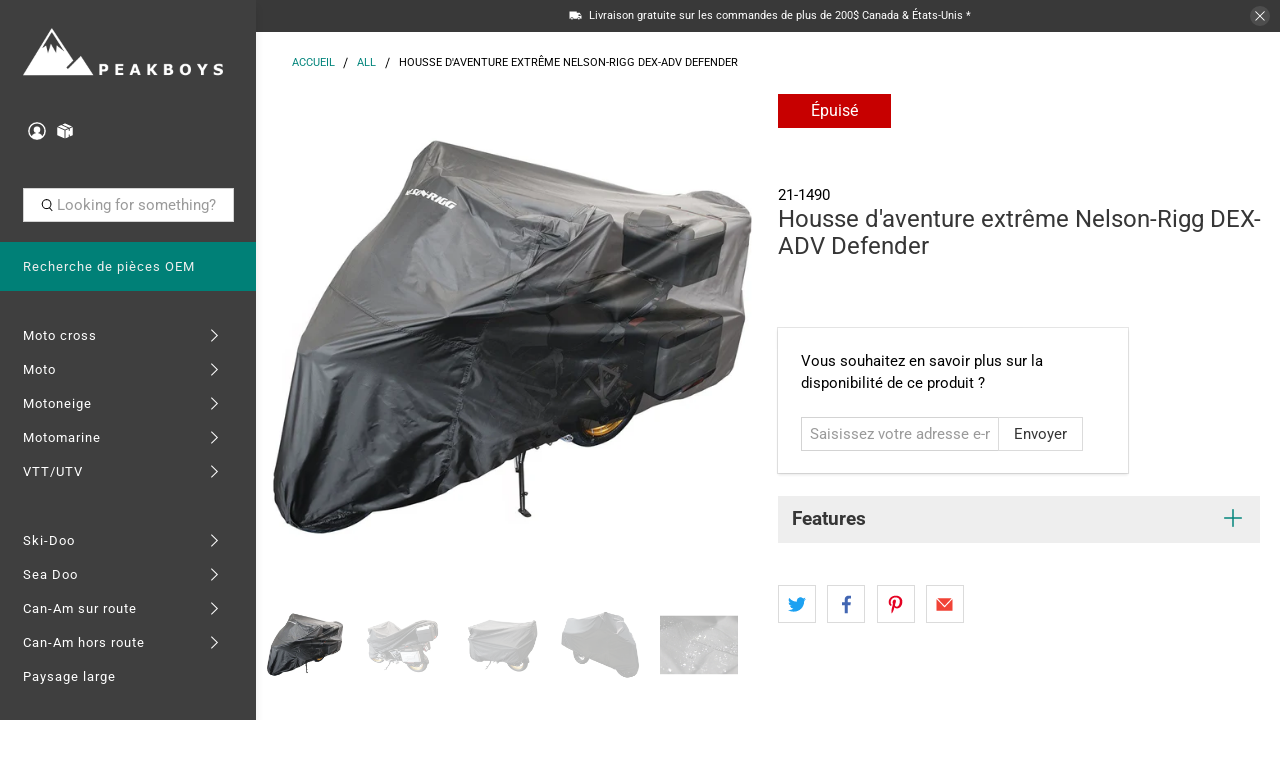

--- FILE ---
content_type: text/html; charset=utf-8
request_url: https://peakboys.ca/fr/products/nelson-rigg-dex-adv-defender-extreme-adventure-cover
body_size: 68367
content:


 <!doctype html>
<html lang="fr">
<head> <script type="application/vnd.locksmith+json" data-locksmith>{"version":"v245","locked":false,"initialized":true,"scope":"product","access_granted":true,"access_denied":false,"requires_customer":false,"manual_lock":false,"remote_lock":false,"has_timeout":false,"remote_rendered":null,"hide_resource":false,"hide_links_to_resource":false,"transparent":true,"locks":{"all":[],"opened":[]},"keys":[],"keys_signature":"49b6e6cea252327621fdcb45f5acfd6c271eb06ab803be629f2c34f411b41293","state":{"template":"product","theme":182680027317,"product":"nelson-rigg-dex-adv-defender-extreme-adventure-cover","collection":null,"page":null,"blog":null,"article":null,"app":null},"now":1764569253,"path":"\/products\/nelson-rigg-dex-adv-defender-extreme-adventure-cover","locale_root_url":"\/fr","canonical_url":"https:\/\/peakboys.ca\/fr\/products\/nelson-rigg-dex-adv-defender-extreme-adventure-cover","customer_id":null,"customer_id_signature":"49b6e6cea252327621fdcb45f5acfd6c271eb06ab803be629f2c34f411b41293","cart":null}</script><script data-locksmith>!function(){var require=undefined,reqwest=function(){function succeed(e){var t=protocolRe.exec(e.url);return t=t&&t[1]||context.location.protocol,httpsRe.test(t)?twoHundo.test(e.request.status):!!e.request.response}function handleReadyState(e,t,n){return function(){return e._aborted?n(e.request):e._timedOut?n(e.request,"Request is aborted: timeout"):void(e.request&&4==e.request[readyState]&&(e.request.onreadystatechange=noop,succeed(e)?t(e.request):n(e.request)))}}function setHeaders(e,t){var n,s=t.headers||{};s.Accept=s.Accept||defaultHeaders.accept[t.type]||defaultHeaders.accept["*"];var r="undefined"!=typeof FormData&&t.data instanceof FormData;for(n in!t.crossOrigin&&!s[requestedWith]&&(s[requestedWith]=defaultHeaders.requestedWith),!s[contentType]&&!r&&(s[contentType]=t.contentType||defaultHeaders.contentType),s)s.hasOwnProperty(n)&&"setRequestHeader"in e&&e.setRequestHeader(n,s[n])}function setCredentials(e,t){"undefined"!=typeof t.withCredentials&&"undefined"!=typeof e.withCredentials&&(e.withCredentials=!!t.withCredentials)}function generalCallback(e){lastValue=e}function urlappend(e,t){return e+(/[?]/.test(e)?"&":"?")+t}function handleJsonp(e,t,n,s){var r=uniqid++,a=e.jsonpCallback||"callback",o=e.jsonpCallbackName||reqwest.getcallbackPrefix(r),i=new RegExp("((^|[?]|&)"+a+")=([^&]+)"),l=s.match(i),c=doc.createElement("script"),u=0,d=-1!==navigator.userAgent.indexOf("MSIE 10.0");return l?"?"===l[3]?s=s.replace(i,"$1="+o):o=l[3]:s=urlappend(s,a+"="+o),context[o]=generalCallback,c.type="text/javascript",c.src=s,c.async=!0,"undefined"!=typeof c.onreadystatechange&&!d&&(c.htmlFor=c.id="_reqwest_"+r),c.onload=c.onreadystatechange=function(){if(c[readyState]&&"complete"!==c[readyState]&&"loaded"!==c[readyState]||u)return!1;c.onload=c.onreadystatechange=null,c.onclick&&c.onclick(),t(lastValue),lastValue=undefined,head.removeChild(c),u=1},head.appendChild(c),{abort:function(){c.onload=c.onreadystatechange=null,n({},"Request is aborted: timeout",{}),lastValue=undefined,head.removeChild(c),u=1}}}function getRequest(e,t){var n,s=this.o,r=(s.method||"GET").toUpperCase(),a="string"==typeof s?s:s.url,o=!1!==s.processData&&s.data&&"string"!=typeof s.data?reqwest.toQueryString(s.data):s.data||null,i=!1;return("jsonp"==s.type||"GET"==r)&&o&&(a=urlappend(a,o),o=null),"jsonp"==s.type?handleJsonp(s,e,t,a):((n=s.xhr&&s.xhr(s)||xhr(s)).open(r,a,!1!==s.async),setHeaders(n,s),setCredentials(n,s),context[xDomainRequest]&&n instanceof context[xDomainRequest]?(n.onload=e,n.onerror=t,n.onprogress=function(){},i=!0):n.onreadystatechange=handleReadyState(this,e,t),s.before&&s.before(n),i?setTimeout(function(){n.send(o)},200):n.send(o),n)}function Reqwest(e,t){this.o=e,this.fn=t,init.apply(this,arguments)}function setType(e){return null===e?undefined:e.match("json")?"json":e.match("javascript")?"js":e.match("text")?"html":e.match("xml")?"xml":void 0}function init(o,fn){function complete(e){for(o.timeout&&clearTimeout(self.timeout),self.timeout=null;0<self._completeHandlers.length;)self._completeHandlers.shift()(e)}function success(resp){var type=o.type||resp&&setType(resp.getResponseHeader("Content-Type"));resp="jsonp"!==type?self.request:resp;var filteredResponse=globalSetupOptions.dataFilter(resp.responseText,type),r=filteredResponse;try{resp.responseText=r}catch(e){}if(r)switch(type){case"json":try{resp=context.JSON?context.JSON.parse(r):eval("("+r+")")}catch(err){return error(resp,"Could not parse JSON in response",err)}break;case"js":resp=eval(r);break;case"html":resp=r;break;case"xml":resp=resp.responseXML&&resp.responseXML.parseError&&resp.responseXML.parseError.errorCode&&resp.responseXML.parseError.reason?null:resp.responseXML}for(self._responseArgs.resp=resp,self._fulfilled=!0,fn(resp),self._successHandler(resp);0<self._fulfillmentHandlers.length;)resp=self._fulfillmentHandlers.shift()(resp);complete(resp)}function timedOut(){self._timedOut=!0,self.request.abort()}function error(e,t,n){for(e=self.request,self._responseArgs.resp=e,self._responseArgs.msg=t,self._responseArgs.t=n,self._erred=!0;0<self._errorHandlers.length;)self._errorHandlers.shift()(e,t,n);complete(e)}this.url="string"==typeof o?o:o.url,this.timeout=null,this._fulfilled=!1,this._successHandler=function(){},this._fulfillmentHandlers=[],this._errorHandlers=[],this._completeHandlers=[],this._erred=!1,this._responseArgs={};var self=this;fn=fn||function(){},o.timeout&&(this.timeout=setTimeout(function(){timedOut()},o.timeout)),o.success&&(this._successHandler=function(){o.success.apply(o,arguments)}),o.error&&this._errorHandlers.push(function(){o.error.apply(o,arguments)}),o.complete&&this._completeHandlers.push(function(){o.complete.apply(o,arguments)}),this.request=getRequest.call(this,success,error)}function reqwest(e,t){return new Reqwest(e,t)}function normalize(e){return e?e.replace(/\r?\n/g,"\r\n"):""}function serial(e,t){var n,s,r,a,o=e.name,i=e.tagName.toLowerCase(),l=function(e){e&&!e.disabled&&t(o,normalize(e.attributes.value&&e.attributes.value.specified?e.value:e.text))};if(!e.disabled&&o)switch(i){case"input":/reset|button|image|file/i.test(e.type)||(n=/checkbox/i.test(e.type),s=/radio/i.test(e.type),r=e.value,(!n&&!s||e.checked)&&t(o,normalize(n&&""===r?"on":r)));break;case"textarea":t(o,normalize(e.value));break;case"select":if("select-one"===e.type.toLowerCase())l(0<=e.selectedIndex?e.options[e.selectedIndex]:null);else for(a=0;e.length&&a<e.length;a++)e.options[a].selected&&l(e.options[a])}}function eachFormElement(){var e,t,a=this,n=function(e,t){var n,s,r;for(n=0;n<t.length;n++)for(r=e[byTag](t[n]),s=0;s<r.length;s++)serial(r[s],a)};for(t=0;t<arguments.length;t++)e=arguments[t],/input|select|textarea/i.test(e.tagName)&&serial(e,a),n(e,["input","select","textarea"])}function serializeQueryString(){return reqwest.toQueryString(reqwest.serializeArray.apply(null,arguments))}function serializeHash(){var n={};return eachFormElement.apply(function(e,t){e in n?(n[e]&&!isArray(n[e])&&(n[e]=[n[e]]),n[e].push(t)):n[e]=t},arguments),n}function buildParams(e,t,n,s){var r,a,o,i=/\[\]$/;if(isArray(t))for(a=0;t&&a<t.length;a++)o=t[a],n||i.test(e)?s(e,o):buildParams(e+"["+("object"==typeof o?a:"")+"]",o,n,s);else if(t&&"[object Object]"===t.toString())for(r in t)buildParams(e+"["+r+"]",t[r],n,s);else s(e,t)}var context=this,XHR2;if("window"in context)var doc=document,byTag="getElementsByTagName",head=doc[byTag]("head")[0];else try{XHR2=require("xhr2")}catch(ex){throw new Error("Peer dependency `xhr2` required! Please npm install xhr2")}var httpsRe=/^http/,protocolRe=/(^\w+):\/\//,twoHundo=/^(20\d|1223)$/,readyState="readyState",contentType="Content-Type",requestedWith="X-Requested-With",uniqid=0,callbackPrefix="reqwest_"+ +new Date,lastValue,xmlHttpRequest="XMLHttpRequest",xDomainRequest="XDomainRequest",noop=function(){},isArray="function"==typeof Array.isArray?Array.isArray:function(e){return e instanceof Array},defaultHeaders={contentType:"application/x-www-form-urlencoded",requestedWith:xmlHttpRequest,accept:{"*":"text/javascript, text/html, application/xml, text/xml, */*",xml:"application/xml, text/xml",html:"text/html",text:"text/plain",json:"application/json, text/javascript",js:"application/javascript, text/javascript"}},xhr=function(e){if(!0!==e.crossOrigin)return context[xmlHttpRequest]?new XMLHttpRequest:XHR2?new XHR2:new ActiveXObject("Microsoft.XMLHTTP");var t=context[xmlHttpRequest]?new XMLHttpRequest:null;if(t&&"withCredentials"in t)return t;if(context[xDomainRequest])return new XDomainRequest;throw new Error("Browser does not support cross-origin requests")},globalSetupOptions={dataFilter:function(e){return e}};return Reqwest.prototype={abort:function(){this._aborted=!0,this.request.abort()},retry:function(){init.call(this,this.o,this.fn)},then:function(e,t){return e=e||function(){},t=t||function(){},this._fulfilled?this._responseArgs.resp=e(this._responseArgs.resp):this._erred?t(this._responseArgs.resp,this._responseArgs.msg,this._responseArgs.t):(this._fulfillmentHandlers.push(e),this._errorHandlers.push(t)),this},always:function(e){return this._fulfilled||this._erred?e(this._responseArgs.resp):this._completeHandlers.push(e),this},fail:function(e){return this._erred?e(this._responseArgs.resp,this._responseArgs.msg,this._responseArgs.t):this._errorHandlers.push(e),this},"catch":function(e){return this.fail(e)}},reqwest.serializeArray=function(){var n=[];return eachFormElement.apply(function(e,t){n.push({name:e,value:t})},arguments),n},reqwest.serialize=function(){if(0===arguments.length)return"";var e,t=Array.prototype.slice.call(arguments,0);return(e=t.pop())&&e.nodeType&&t.push(e)&&(e=null),e&&(e=e.type),("map"==e?serializeHash:"array"==e?reqwest.serializeArray:serializeQueryString).apply(null,t)},reqwest.toQueryString=function(e,t){var n,s,r=t||!1,a=[],o=encodeURIComponent,i=function(e,t){t="function"==typeof t?t():null==t?"":t,a[a.length]=o(e)+"="+o(t)};if(isArray(e))for(s=0;e&&s<e.length;s++)i(e[s].name,e[s].value);else for(n in e)e.hasOwnProperty(n)&&buildParams(n,e[n],r,i);return a.join("&").replace(/%20/g,"+")},reqwest.getcallbackPrefix=function(){return callbackPrefix},reqwest.compat=function(e,t){return e&&(e.type&&(e.method=e.type)&&delete e.type,e.dataType&&(e.type=e.dataType),e.jsonpCallback&&(e.jsonpCallbackName=e.jsonpCallback)&&delete e.jsonpCallback,e.jsonp&&(e.jsonpCallback=e.jsonp)),new Reqwest(e,t)},reqwest.ajaxSetup=function(e){for(var t in e=e||{})globalSetupOptions[t]=e[t]},reqwest}();
/*!
  * Reqwest! A general purpose XHR connection manager
  * license MIT (c) Dustin Diaz 2015
  * https://github.com/ded/reqwest
  */!function(){var o=window.Locksmith={},e=document.querySelector('script[type="application/vnd.locksmith+json"]'),n=e&&e.innerHTML;if(o.state={},o.util={},o.loading=!1,n)try{o.state=JSON.parse(n)}catch(u){}if(document.addEventListener&&document.querySelector){var s,r,a,t=[76,79,67,75,83,77,73,84,72,49,49],i=function(){r=t.slice(0)},l="style",c=function(e){e&&27!==e.keyCode&&"click"!==e.type||(document.removeEventListener("keydown",c),document.removeEventListener("click",c),s&&document.body.removeChild(s),s=null)};i(),document.addEventListener("keyup",function(e){if(e.keyCode===r[0]){if(clearTimeout(a),r.shift(),0<r.length)return void(a=setTimeout(i,1e3));i(),c(),(s=document.createElement("div"))[l].width="50%",s[l].maxWidth="1000px",s[l].height="85%",s[l].border="1px rgba(0, 0, 0, 0.2) solid",s[l].background="rgba(255, 255, 255, 0.99)",s[l].borderRadius="4px",s[l].position="fixed",s[l].top="50%",s[l].left="50%",s[l].transform="translateY(-50%) translateX(-50%)",s[l].boxShadow="0 2px 5px rgba(0, 0, 0, 0.3), 0 0 100vh 100vw rgba(0, 0, 0, 0.5)",s[l].zIndex="2147483645";var t=document.createElement("textarea");t.value=JSON.stringify(JSON.parse(n),null,2),t[l].border="none",t[l].display="block",t[l].boxSizing="border-box",t[l].width="100%",t[l].height="100%",t[l].background="transparent",t[l].padding="22px",t[l].fontFamily="monospace",t[l].fontSize="14px",t[l].color="#333",t[l].resize="none",t[l].outline="none",t.readOnly=!0,s.appendChild(t),document.body.appendChild(s),t.addEventListener("click",function(e){e.stopImmediatePropagation()}),t.select(),document.addEventListener("keydown",c),document.addEventListener("click",c)}})}o.isEmbedded=-1!==window.location.search.indexOf("_ab=0&_fd=0&_sc=1"),o.path=o.state.path||window.location.pathname,o.basePath=o.state.locale_root_url.concat("/apps/locksmith").replace(/^\/\//,"/"),o.reloading=!1,o.util.console=window.console||{log:function(){},error:function(){}},o.util.makeUrl=function(e,t){var n,s=o.basePath+e,r=[],a=o.cache();for(n in a)r.push(n+"="+encodeURIComponent(a[n]));for(n in t)r.push(n+"="+encodeURIComponent(t[n]));return o.state.customer_id&&(r.push("customer_id="+encodeURIComponent(o.state.customer_id)),r.push("customer_id_signature="+encodeURIComponent(o.state.customer_id_signature))),s+=(-1===s.indexOf("?")?"?":"&")+r.join("&")},o._initializeCallbacks=[],o.on=function(e,t){if("initialize"!==e)throw'Locksmith.on() currently only supports the "initialize" event';o._initializeCallbacks.push(t)},o.initializeSession=function(e){if(!o.isEmbedded){var t=!1,n=!0,s=!0;(e=e||{}).silent&&(s=n=!(t=!0)),o.ping({silent:t,spinner:n,reload:s,callback:function(){o._initializeCallbacks.forEach(function(e){e()})}})}},o.cache=function(e){var t={};try{var n=function r(e){return(document.cookie.match("(^|; )"+e+"=([^;]*)")||0)[2]};t=JSON.parse(decodeURIComponent(n("locksmith-params")||"{}"))}catch(u){}if(e){for(var s in e)t[s]=e[s];document.cookie="locksmith-params=; expires=Thu, 01 Jan 1970 00:00:00 GMT; path=/",document.cookie="locksmith-params="+encodeURIComponent(JSON.stringify(t))+"; path=/"}return t},o.cache.cart=o.state.cart,o.cache.cartLastSaved=null,o.params=o.cache(),o.util.reload=function(){o.reloading=!0;try{window.location.href=window.location.href.replace(/#.*/,"")}catch(u){o.util.console.error("Preferred reload method failed",u),window.location.reload()}},o.cache.saveCart=function(e){if(!o.cache.cart||o.cache.cart===o.cache.cartLastSaved)return e?e():null;var t=o.cache.cartLastSaved;o.cache.cartLastSaved=o.cache.cart,reqwest({url:"/cart/update.json",method:"post",type:"json",data:{attributes:{locksmith:o.cache.cart}},complete:e,error:function(e){if(o.cache.cartLastSaved=t,!o.reloading)throw e}})},o.util.spinnerHTML='<style>body{background:#FFF}@keyframes spin{from{transform:rotate(0deg)}to{transform:rotate(360deg)}}#loading{display:flex;width:100%;height:50vh;color:#777;align-items:center;justify-content:center}#loading .spinner{display:block;animation:spin 600ms linear infinite;position:relative;width:50px;height:50px}#loading .spinner-ring{stroke:currentColor;stroke-dasharray:100%;stroke-width:2px;stroke-linecap:round;fill:none}</style><div id="loading"><div class="spinner"><svg width="100%" height="100%"><svg preserveAspectRatio="xMinYMin"><circle class="spinner-ring" cx="50%" cy="50%" r="45%"></circle></svg></svg></div></div>',o.util.clobberBody=function(e){document.body.innerHTML=e},o.util.clobberDocument=function(e){e.responseText&&(e=e.responseText),document.documentElement&&document.removeChild(document.documentElement);var t=document.open("text/html","replace");t.writeln(e),t.close(),setTimeout(function(){var e=t.querySelector("[autofocus]");e&&e.focus()},100)},o.util.serializeForm=function(e){if(e&&"FORM"===e.nodeName){var t,n,s={};for(t=e.elements.length-1;0<=t;t-=1)if(""!==e.elements[t].name)switch(e.elements[t].nodeName){case"INPUT":switch(e.elements[t].type){default:case"text":case"hidden":case"password":case"button":case"reset":case"submit":s[e.elements[t].name]=e.elements[t].value;break;case"checkbox":case"radio":e.elements[t].checked&&(s[e.elements[t].name]=e.elements[t].value);break;case"file":}break;case"TEXTAREA":s[e.elements[t].name]=e.elements[t].value;break;case"SELECT":switch(e.elements[t].type){case"select-one":s[e.elements[t].name]=e.elements[t].value;break;case"select-multiple":for(n=e.elements[t].options.length-1;0<=n;n-=1)e.elements[t].options[n].selected&&(s[e.elements[t].name]=e.elements[t].options[n].value)}break;case"BUTTON":switch(e.elements[t].type){case"reset":case"submit":case"button":s[e.elements[t].name]=e.elements[t].value}}return s}},o.util.on=function(e,a,o,t){t=t||document;var i="locksmith-"+e+a,n=function(e){var t=e.target,n=e.target.parentElement,s=t.className.baseVal||t.className||"",r=n.className.baseVal||n.className||"";("string"==typeof s&&-1!==s.split(/\s+/).indexOf(a)||"string"==typeof r&&-1!==r.split(/\s+/).indexOf(a))&&!e[i]&&(e[i]=!0,o(e))};t.attachEvent?t.attachEvent(e,n):t.addEventListener(e,n,!1)},o.util.enableActions=function(e){o.util.on("click","locksmith-action",function(e){e.preventDefault();var t=e.target;t.dataset.confirmWith&&!confirm(t.dataset.confirmWith)||(t.disabled=!0,t.innerText=t.dataset.disableWith,o.post("/action",t.dataset.locksmithParams,{spinner:!1,type:"text",success:function(e){(e=JSON.parse(e.responseText)).message&&alert(e.message),o.util.reload()}}))},e)},o.util.inject=function(e,t){var n=["data","locksmith","append"];if(-1!==t.indexOf(n.join("-"))){var s=document.createElement("div");s.innerHTML=t,e.appendChild(s)}else e.innerHTML=t;var r,a,o=e.querySelectorAll("script");for(a=0;a<o.length;++a){r=o[a];var i=document.createElement("script");if(r.type&&(i.type=r.type),r.src)i.src=r.src;else{var l=document.createTextNode(r.innerHTML);i.appendChild(l)}e.appendChild(i)}var c=e.querySelector("[autofocus]");c&&c.focus()},o.post=function(e,t,n){!1!==(n=n||{}).spinner&&o.util.clobberBody(o.util.spinnerHTML);var s={};n.container===document?(s.layout=1,n.success=function(e){document.getElementById(n.container);o.util.clobberDocument(e)}):n.container&&(s.layout=0,n.success=function(e){var t=document.getElementById(n.container);o.util.inject(t,e),t.id===t.firstChild.id&&t.parentElement.replaceChild(t.firstChild,t)}),n.form_type&&(t.form_type=n.form_type),n.include_layout_classes!==undefined&&(t.include_layout_classes=n.include_layout_classes),n.lock_id!==undefined&&(t.lock_id=n.lock_id),o.loading=!0;var r=o.util.makeUrl(e,s);reqwest({url:r,method:"post",type:n.type||"html",data:t,complete:function(){o.loading=!1},error:function(e){if(!o.reloading)if("dashboard.weglot.com"!==window.location.host){if(!n.silent)throw alert("Something went wrong! Please refresh and try again."),e;console.error(e)}else console.error(e)},success:n.success||o.util.clobberDocument})},o.postResource=function(e,t){e.path=o.path,e.search=window.location.search,e.state=o.state,e.passcode&&(e.passcode=e.passcode.trim()),e.email&&(e.email=e.email.trim()),e.state.cart=o.cache.cart,e.locksmith_json=o.jsonTag,e.locksmith_json_signature=o.jsonTagSignature,o.post("/resource",e,t)},o.ping=function(e){if(!o.isEmbedded){e=e||{};var t=function(){e.reload?o.util.reload():"function"==typeof e.callback&&e.callback()};o.post("/ping",{path:o.path,search:window.location.search,state:o.state},{spinner:!!e.spinner,silent:"undefined"==typeof e.silent||e.silent,type:"text",success:function(e){(e=JSON.parse(e.responseText)).messages&&0<e.messages.length&&o.showMessages(e.messages),e.cart&&o.cache.cart!==e.cart?(o.cache.cart=e.cart,o.cache.saveCart(function(){t(),e.cart&&e.cart.match(/^.+:/)&&o.util.reload()})):t()}})}},o.timeoutMonitor=function(){var e=o.cache.cart;o.ping({callback:function(){e!==o.cache.cart||setTimeout(function(){o.timeoutMonitor()},6e4)}})},o.showMessages=function(e){var t=document.createElement("div");t.style.position="fixed",t.style.left=0,t.style.right=0,t.style.bottom="-50px",t.style.opacity=0,t.style.background="#191919",t.style.color="#ddd",t.style.transition="bottom 0.2s, opacity 0.2s",t.style.zIndex=999999,t.innerHTML=" <style>          .locksmith-ab .locksmith-b { display: none; }          .locksmith-ab.toggled .locksmith-b { display: flex; }          .locksmith-ab.toggled .locksmith-a { display: none; }          .locksmith-flex { display: flex; flex-wrap: wrap; justify-content: space-between; align-items: center; padding: 10px 20px; }          .locksmith-message + .locksmith-message { border-top: 1px #555 solid; }          .locksmith-message a { color: inherit; font-weight: bold; }          .locksmith-message a:hover { color: inherit; opacity: 0.8; }          a.locksmith-ab-toggle { font-weight: inherit; text-decoration: underline; }          .locksmith-text { flex-grow: 1; }          .locksmith-cta { flex-grow: 0; text-align: right; }          .locksmith-cta button { transform: scale(0.8); transform-origin: left; }          .locksmith-cta > * { display: block; }          .locksmith-cta > * + * { margin-top: 10px; }          .locksmith-message a.locksmith-close { flex-grow: 0; text-decoration: none; margin-left: 15px; font-size: 30px; font-family: monospace; display: block; padding: 2px 10px; }                    @media screen and (max-width: 600px) {            .locksmith-wide-only { display: none !important; }            .locksmith-flex { padding: 0 15px; }            .locksmith-flex > * { margin-top: 5px; margin-bottom: 5px; }            .locksmith-cta { text-align: left; }          }                    @media screen and (min-width: 601px) {            .locksmith-narrow-only { display: none !important; }          }</style>      "+e.map(function(e){return'<div class="locksmith-message">'+e+"</div>"}).join(""),document.body.appendChild(t),document.body.style.position="relative",document.body.parentElement.style.paddingBottom=t.offsetHeight+"px",setTimeout(function(){t.style.bottom=0,t.style.opacity=1},50),o.util.on("click","locksmith-ab-toggle",function(e){e.preventDefault();for(var t=e.target.parentElement;-1===t.className.split(" ").indexOf("locksmith-ab");)t=t.parentElement;-1!==t.className.split(" ").indexOf("toggled")?t.className=t.className.replace("toggled",""):t.className=t.className+" toggled"}),o.util.enableActions(t)}}()}();</script> <script data-locksmith>Locksmith.cache.cart=null</script> <script data-locksmith>Locksmith.jsonTag="{\"version\":\"v245\",\"locked\":false,\"initialized\":true,\"scope\":\"product\",\"access_granted\":true,\"access_denied\":false,\"requires_customer\":false,\"manual_lock\":false,\"remote_lock\":false,\"has_timeout\":false,\"remote_rendered\":null,\"hide_resource\":false,\"hide_links_to_resource\":false,\"transparent\":true,\"locks\":{\"all\":[],\"opened\":[]},\"keys\":[],\"keys_signature\":\"49b6e6cea252327621fdcb45f5acfd6c271eb06ab803be629f2c34f411b41293\",\"state\":{\"template\":\"product\",\"theme\":182680027317,\"product\":\"nelson-rigg-dex-adv-defender-extreme-adventure-cover\",\"collection\":null,\"page\":null,\"blog\":null,\"article\":null,\"app\":null},\"now\":1764569253,\"path\":\"\\\/products\\\/nelson-rigg-dex-adv-defender-extreme-adventure-cover\",\"locale_root_url\":\"\\\/fr\",\"canonical_url\":\"https:\\\/\\\/peakboys.ca\\\/fr\\\/products\\\/nelson-rigg-dex-adv-defender-extreme-adventure-cover\",\"customer_id\":null,\"customer_id_signature\":\"49b6e6cea252327621fdcb45f5acfd6c271eb06ab803be629f2c34f411b41293\",\"cart\":null}";Locksmith.jsonTagSignature="eb382ee4d25f3c2e571e8e1c72a52bd04e3e8d999236036aa5f323af023becf4"</script> <!-- Google Tag Manager -->
<script>(function(w,d,s,l,i){w[l]=w[l]||[];w[l].push({'gtm.start':
new Date().getTime(),event:'gtm.js'});var f=d.getElementsByTagName(s)[0],
j=d.createElement(s),dl=l!='dataLayer'?'&l='+l:'';j.async=true;j.src=
'https://www.googletagmanager.com/gtm.js?id='+i+dl;f.parentNode.insertBefore(j,f);
})(window,document,'script','dataLayer','GTM-NQ92VGB2');</script>
<!-- End Google Tag Manager -->
    
<!-- BEGIN MerchantWidget Code --> <script id='merchantWidgetScript'
          src="https://www.gstatic.com/shopping/merchant/merchantwidget.js"
          defer></script> <script type="text/javascript">
      merchantWidgetScript.addEventListener('load', function () {
        merchantwidget.start({
        position: 'RIGHT_BOTTOM',

        sideMargin: 90,

        bottomMargin: 5,

        mobileSideMargin: 90,

        mobileBottomMargin: 14
        });
      });</script>
<!-- END MerchantWidget Code --> <meta name="google-site-verification" content="VEn6O5KPxZc8qX07K0nJXvQlnUoqU53FGEZLtd-GDpQ" /> <meta charset="utf-8"> <meta http-equiv="cleartype" content="on"> <meta name="robots" content="index,follow"> <meta name="viewport" content="width=device-width,initial-scale=1"> <meta name="theme-color" content="#ffffff"> <link rel="canonical" href="https://peakboys.ca/fr/products/nelson-rigg-dex-adv-defender-extreme-adventure-cover"><title>Housse d&#39;aventure extrême Nelson-Rigg DEX-ADV Defender | Peakboys</title>
    
<meta name="description" content="Housse Nelson-Rigg DEX-ADV Defender Extreme Adventure Caractéristiques Conçu pour s&#39;adapter à toutes les motos Adventure-Touring avec et sans sacoches et top case 100 % polyester UltraMax imperméable avec coutures thermosoudées Protection IUV maximale contre les rayons nocifs du soleil Emballé dans un sac de compressio"> <meta name="google-site-verification" content="ENZ3Zoy_LoxH8c6Ewji80S0SGRBY6GWA2UagcLWfSq0" /> <meta name="google-site-verification" content="k0PIYd_9WsfWJciiJhmBVv_oLlEkr19OSA9GniKSOlI" /> <meta name="google-site-verification" content="HeX-vaBERG1rsgy40pMzlkgo0QViiaYqCxLjupYrFws" /> <!-- DNS prefetches --> <link rel="dns-prefetch" href="https://cdn.shopify.com"> <link rel="dns-prefetch" href="https://fonts.shopify.com"> <link rel="dns-prefetch" href="https://monorail-edge.shopifysvc.com"> <link rel="dns-prefetch" href="https://ajax.googleapis.com"> <link rel="dns-prefetch" href="https://productreviews.shopifycdn.com"> <!-- Preconnects --> <link rel="preconnect" href="https://cdn.shopify.com" crossorigin> <link rel="preconnect" href="https://fonts.shopify.com" crossorigin> <link rel="preconnect" href="https://monorail-edge.shopifysvc.com"> <link rel="preconnect" href="https://ajax.googleapis.com"> <link rel="preconnect" href="https://productreviews.shopifycdn.com"> <!-- Preloads --> <!-- Preload CSS --> <link rel="preload" href="//peakboys.ca/cdn/shop/t/91/assets/fancybox.css?v=30466120580444283401750754114" as="style"> <link rel="preload" href="//peakboys.ca/cdn/shop/t/91/assets/styles.css?v=177999712871579627581763675160" as="style"> <link rel="preload" href="//peakboys.ca/cdn/shop/t/91/assets/custom.css?v=126103554460777938211750754114" as="style"> <!-- Preload JS --> <link rel="preload" href="https://ajax.googleapis.com/ajax/libs/jquery/3.6.0/jquery.min.js" as="script"> <link rel="preload" href="//peakboys.ca/cdn/shop/t/91/assets/vendors.js?v=11282825012671617991750754114" as="script"> <link rel="preload" href="//peakboys.ca/cdn/shop/t/91/assets/utilities.js?v=140760221667148131571750754114" as="script"> <link rel="preload" href="//peakboys.ca/cdn/shop/t/91/assets/app.js?v=28061764494657371651750754114" as="script"> <link rel="preload" href="/services/javascripts/currencies.js" as="script"> <link rel="preload" href="//peakboys.ca/cdn/shop/t/91/assets/currencyConversion.js?v=143931053183951866091750754114" as="script"> <!-- CSS for Flex --> <link rel="stylesheet" href="//peakboys.ca/cdn/shop/t/91/assets/fancybox.css?v=30466120580444283401750754114"> <link rel="stylesheet" href="//peakboys.ca/cdn/shop/t/91/assets/styles.css?v=177999712871579627581763675160"> <link rel="stylesheet" href="//peakboys.ca/cdn/shop/t/91/assets/custom.css?v=126103554460777938211750754114"> <script>
    window.Theme = window.Theme || {};
    window.Theme.version = '2.2.1';
    window.Theme.name = 'Flex';</script> <script src="https://ajax.googleapis.com/ajax/libs/jquery/3.6.0/jquery.min.js" defer></script> <script src="//peakboys.ca/cdn/shop/t/91/assets/vendors.js?v=11282825012671617991750754114" defer></script> <script src="//peakboys.ca/cdn/shop/t/91/assets/utilities.js?v=140760221667148131571750754114" defer></script> <script src="//peakboys.ca/cdn/shop/t/91/assets/app.js?v=28061764494657371651750754114" defer></script><script type="text/javascript" src="/services/javascripts/currencies.js"></script> <script src="//peakboys.ca/cdn/shop/t/91/assets/currencyConversion.js?v=143931053183951866091750754114" defer></script><script>
    

Shopify = window.Shopify || {};


window.theme = {
  info: {
    name: window.Theme.name,
    version: window.Theme.version
  }
}


Currency = window.Currency || {};
Currency.show_multiple_currencies = true;
Currency.presentment_currency = "CAD";
Currency.default_currency = "GOUJAT";
Currency.display_format = "money_with_currency_format";
Currency.money_format = "{{amount}} $CAD";
Currency.money_format_no_currency = "{{amount}} $CAD";
Currency.money_format_currency = "{{amount}} $CAD";
Currency.native_multi_currency = true;
Currency.iso_code = "CAD";
Currency.symbol = "$";




Window.theme = {};
Window.theme.allCountryOptionTags = "\u003coption value=\"Canada\" data-provinces=\"[[\u0026quot;Alberta\u0026quot;,\u0026quot;Alberta\u0026quot;],[\u0026quot;British Columbia\u0026quot;,\u0026quot;Colombie-Britannique\u0026quot;],[\u0026quot;Manitoba\u0026quot;,\u0026quot;Manitoba\u0026quot;],[\u0026quot;New Brunswick\u0026quot;,\u0026quot;Nouveau-Brunswick\u0026quot;],[\u0026quot;Newfoundland and Labrador\u0026quot;,\u0026quot;Terre-Neuve-et-Labrador\u0026quot;],[\u0026quot;Northwest Territories\u0026quot;,\u0026quot;Territoires du Nord-Ouest\u0026quot;],[\u0026quot;Nova Scotia\u0026quot;,\u0026quot;Nouvelle-Écosse\u0026quot;],[\u0026quot;Nunavut\u0026quot;,\u0026quot;Nunavut\u0026quot;],[\u0026quot;Ontario\u0026quot;,\u0026quot;Ontario\u0026quot;],[\u0026quot;Prince Edward Island\u0026quot;,\u0026quot;Île-du-Prince-Édouard\u0026quot;],[\u0026quot;Quebec\u0026quot;,\u0026quot;Québec\u0026quot;],[\u0026quot;Saskatchewan\u0026quot;,\u0026quot;Saskatchewan\u0026quot;],[\u0026quot;Yukon\u0026quot;,\u0026quot;Yukon\u0026quot;]]\"\u003eCanada\u003c\/option\u003e\n\u003coption value=\"United States\" data-provinces=\"[[\u0026quot;Alabama\u0026quot;,\u0026quot;Alabama\u0026quot;],[\u0026quot;Alaska\u0026quot;,\u0026quot;Alaska\u0026quot;],[\u0026quot;American Samoa\u0026quot;,\u0026quot;Samoa américaines\u0026quot;],[\u0026quot;Arizona\u0026quot;,\u0026quot;Arizona\u0026quot;],[\u0026quot;Arkansas\u0026quot;,\u0026quot;Arkansas\u0026quot;],[\u0026quot;Armed Forces Americas\u0026quot;,\u0026quot;Forces armées des Amériques\u0026quot;],[\u0026quot;Armed Forces Europe\u0026quot;,\u0026quot;Forces armées d\u0026#39;Europe\u0026quot;],[\u0026quot;Armed Forces Pacific\u0026quot;,\u0026quot;Forces armées du Pacifique\u0026quot;],[\u0026quot;California\u0026quot;,\u0026quot;Californie\u0026quot;],[\u0026quot;Colorado\u0026quot;,\u0026quot;Colorado\u0026quot;],[\u0026quot;Connecticut\u0026quot;,\u0026quot;Connecticut\u0026quot;],[\u0026quot;Delaware\u0026quot;,\u0026quot;Delaware\u0026quot;],[\u0026quot;District of Columbia\u0026quot;,\u0026quot;Washington\u0026quot;],[\u0026quot;Federated States of Micronesia\u0026quot;,\u0026quot;Micronésie\u0026quot;],[\u0026quot;Florida\u0026quot;,\u0026quot;Floride\u0026quot;],[\u0026quot;Georgia\u0026quot;,\u0026quot;Géorgie\u0026quot;],[\u0026quot;Guam\u0026quot;,\u0026quot;Guam\u0026quot;],[\u0026quot;Hawaii\u0026quot;,\u0026quot;Hawaï\u0026quot;],[\u0026quot;Idaho\u0026quot;,\u0026quot;Idaho\u0026quot;],[\u0026quot;Illinois\u0026quot;,\u0026quot;Illinois\u0026quot;],[\u0026quot;Indiana\u0026quot;,\u0026quot;Indiana\u0026quot;],[\u0026quot;Iowa\u0026quot;,\u0026quot;Iowa\u0026quot;],[\u0026quot;Kansas\u0026quot;,\u0026quot;Kansas\u0026quot;],[\u0026quot;Kentucky\u0026quot;,\u0026quot;Kentucky\u0026quot;],[\u0026quot;Louisiana\u0026quot;,\u0026quot;Louisiane\u0026quot;],[\u0026quot;Maine\u0026quot;,\u0026quot;Maine\u0026quot;],[\u0026quot;Marshall Islands\u0026quot;,\u0026quot;Îles Marshall\u0026quot;],[\u0026quot;Maryland\u0026quot;,\u0026quot;Maryland\u0026quot;],[\u0026quot;Massachusetts\u0026quot;,\u0026quot;Massachusetts\u0026quot;],[\u0026quot;Michigan\u0026quot;,\u0026quot;Michigan\u0026quot;],[\u0026quot;Minnesota\u0026quot;,\u0026quot;Minnesota\u0026quot;],[\u0026quot;Mississippi\u0026quot;,\u0026quot;Mississippi\u0026quot;],[\u0026quot;Missouri\u0026quot;,\u0026quot;Missouri\u0026quot;],[\u0026quot;Montana\u0026quot;,\u0026quot;Montana\u0026quot;],[\u0026quot;Nebraska\u0026quot;,\u0026quot;Nebraska\u0026quot;],[\u0026quot;Nevada\u0026quot;,\u0026quot;Nevada\u0026quot;],[\u0026quot;New Hampshire\u0026quot;,\u0026quot;New Hampshire\u0026quot;],[\u0026quot;New Jersey\u0026quot;,\u0026quot;New Jersey\u0026quot;],[\u0026quot;New Mexico\u0026quot;,\u0026quot;Nouveau-Mexique\u0026quot;],[\u0026quot;New York\u0026quot;,\u0026quot;New York\u0026quot;],[\u0026quot;North Carolina\u0026quot;,\u0026quot;Caroline du Nord\u0026quot;],[\u0026quot;North Dakota\u0026quot;,\u0026quot;Dakota du Nord\u0026quot;],[\u0026quot;Northern Mariana Islands\u0026quot;,\u0026quot;Îles Mariannes du Nord\u0026quot;],[\u0026quot;Ohio\u0026quot;,\u0026quot;Ohio\u0026quot;],[\u0026quot;Oklahoma\u0026quot;,\u0026quot;Oklahoma\u0026quot;],[\u0026quot;Oregon\u0026quot;,\u0026quot;Oregon\u0026quot;],[\u0026quot;Palau\u0026quot;,\u0026quot;Palaos\u0026quot;],[\u0026quot;Pennsylvania\u0026quot;,\u0026quot;Pennsylvanie\u0026quot;],[\u0026quot;Puerto Rico\u0026quot;,\u0026quot;Porto Rico\u0026quot;],[\u0026quot;Rhode Island\u0026quot;,\u0026quot;Rhode Island\u0026quot;],[\u0026quot;South Carolina\u0026quot;,\u0026quot;Caroline du Sud\u0026quot;],[\u0026quot;South Dakota\u0026quot;,\u0026quot;Dakota du Sud\u0026quot;],[\u0026quot;Tennessee\u0026quot;,\u0026quot;Tennessee\u0026quot;],[\u0026quot;Texas\u0026quot;,\u0026quot;Texas\u0026quot;],[\u0026quot;Utah\u0026quot;,\u0026quot;Utah\u0026quot;],[\u0026quot;Vermont\u0026quot;,\u0026quot;Vermont\u0026quot;],[\u0026quot;Virgin Islands\u0026quot;,\u0026quot;Îles Vierges des États-Unis\u0026quot;],[\u0026quot;Virginia\u0026quot;,\u0026quot;Virginie\u0026quot;],[\u0026quot;Washington\u0026quot;,\u0026quot;État de Washington\u0026quot;],[\u0026quot;West Virginia\u0026quot;,\u0026quot;Virginie-Occidentale\u0026quot;],[\u0026quot;Wisconsin\u0026quot;,\u0026quot;Wisconsin\u0026quot;],[\u0026quot;Wyoming\u0026quot;,\u0026quot;Wyoming\u0026quot;]]\"\u003eÉtats-Unis\u003c\/option\u003e\n\u003coption value=\"Poland\" data-provinces=\"[]\"\u003ePologne\u003c\/option\u003e\n\u003coption value=\"Austria\" data-provinces=\"[]\"\u003eAutriche\u003c\/option\u003e\n\u003coption value=\"---\" data-provinces=\"[]\"\u003e---\u003c\/option\u003e\n\u003coption value=\"Afghanistan\" data-provinces=\"[]\"\u003eAfghanistan\u003c\/option\u003e\n\u003coption value=\"South Africa\" data-provinces=\"[[\u0026quot;Eastern Cape\u0026quot;,\u0026quot;Cap oriental\u0026quot;],[\u0026quot;Free State\u0026quot;,\u0026quot;État-Libre\u0026quot;],[\u0026quot;Gauteng\u0026quot;,\u0026quot;Gauteng\u0026quot;],[\u0026quot;KwaZulu-Natal\u0026quot;,\u0026quot;KwaZulu-Natal\u0026quot;],[\u0026quot;Limpopo\u0026quot;,\u0026quot;Limpopo\u0026quot;],[\u0026quot;Mpumalanga\u0026quot;,\u0026quot;Mpumalanga\u0026quot;],[\u0026quot;North West\u0026quot;,\u0026quot;Nord-Ouest\u0026quot;],[\u0026quot;Northern Cape\u0026quot;,\u0026quot;Cap du Nord\u0026quot;],[\u0026quot;Western Cape\u0026quot;,\u0026quot;Cap occidental\u0026quot;]]\"\u003eAfrique du Sud\u003c\/option\u003e\n\u003coption value=\"Albania\" data-provinces=\"[]\"\u003eAlbanie\u003c\/option\u003e\n\u003coption value=\"Algeria\" data-provinces=\"[]\"\u003eAlgérie\u003c\/option\u003e\n\u003coption value=\"Germany\" data-provinces=\"[]\"\u003eAllemagne\u003c\/option\u003e\n\u003coption value=\"Andorra\" data-provinces=\"[]\"\u003eAndorre\u003c\/option\u003e\n\u003coption value=\"Angola\" data-provinces=\"[]\"\u003eAngola\u003c\/option\u003e\n\u003coption value=\"Anguilla\" data-provinces=\"[]\"\u003eAnguilla\u003c\/option\u003e\n\u003coption value=\"Antigua And Barbuda\" data-provinces=\"[]\"\u003eAntigua-et-Barbuda\u003c\/option\u003e\n\u003coption value=\"Saudi Arabia\" data-provinces=\"[]\"\u003eArabie saoudite\u003c\/option\u003e\n\u003coption value=\"Argentina\" data-provinces=\"[[\u0026quot;Buenos Aires\u0026quot;,\u0026quot;province de Buenos Aires\u0026quot;],[\u0026quot;Catamarca\u0026quot;,\u0026quot;province de Catamarca\u0026quot;],[\u0026quot;Chaco\u0026quot;,\u0026quot;province du Chaco\u0026quot;],[\u0026quot;Chubut\u0026quot;,\u0026quot;province de Chubut\u0026quot;],[\u0026quot;Ciudad Autónoma de Buenos Aires\u0026quot;,\u0026quot;ville Autonome de Buenos Aires\u0026quot;],[\u0026quot;Corrientes\u0026quot;,\u0026quot;province de Corrientes\u0026quot;],[\u0026quot;Córdoba\u0026quot;,\u0026quot;province de Córdoba\u0026quot;],[\u0026quot;Entre Ríos\u0026quot;,\u0026quot;province d’Entre Ríos\u0026quot;],[\u0026quot;Formosa\u0026quot;,\u0026quot;province de Formosa\u0026quot;],[\u0026quot;Jujuy\u0026quot;,\u0026quot;province de Jujuy\u0026quot;],[\u0026quot;La Pampa\u0026quot;,\u0026quot;province de La Pampa\u0026quot;],[\u0026quot;La Rioja\u0026quot;,\u0026quot;province de La Rioja\u0026quot;],[\u0026quot;Mendoza\u0026quot;,\u0026quot;province de Mendoza\u0026quot;],[\u0026quot;Misiones\u0026quot;,\u0026quot;province de Misiones\u0026quot;],[\u0026quot;Neuquén\u0026quot;,\u0026quot;province de Neuquén\u0026quot;],[\u0026quot;Río Negro\u0026quot;,\u0026quot;province de Río Negro\u0026quot;],[\u0026quot;Salta\u0026quot;,\u0026quot;province de Salta\u0026quot;],[\u0026quot;San Juan\u0026quot;,\u0026quot;province de San Juan\u0026quot;],[\u0026quot;San Luis\u0026quot;,\u0026quot;province de San Luis\u0026quot;],[\u0026quot;Santa Cruz\u0026quot;,\u0026quot;province de Santa Cruz\u0026quot;],[\u0026quot;Santa Fe\u0026quot;,\u0026quot;province de Santa Fe\u0026quot;],[\u0026quot;Santiago Del Estero\u0026quot;,\u0026quot;Santiago del Estero\u0026quot;],[\u0026quot;Tierra Del Fuego\u0026quot;,\u0026quot;Terre de Feu, Antarctique et Îles de l’Atlantique Sud\u0026quot;],[\u0026quot;Tucumán\u0026quot;,\u0026quot;province de Tucumán\u0026quot;]]\"\u003eArgentine\u003c\/option\u003e\n\u003coption value=\"Armenia\" data-provinces=\"[]\"\u003eArménie\u003c\/option\u003e\n\u003coption value=\"Aruba\" data-provinces=\"[]\"\u003eAruba\u003c\/option\u003e\n\u003coption value=\"Australia\" data-provinces=\"[[\u0026quot;Australian Capital Territory\u0026quot;,\u0026quot;Territoire de la capitale australienne\u0026quot;],[\u0026quot;New South Wales\u0026quot;,\u0026quot;Nouvelle-Galles du Sud\u0026quot;],[\u0026quot;Northern Territory\u0026quot;,\u0026quot;Territoire du Nord\u0026quot;],[\u0026quot;Queensland\u0026quot;,\u0026quot;Queensland\u0026quot;],[\u0026quot;South Australia\u0026quot;,\u0026quot;Australie-Méridionale\u0026quot;],[\u0026quot;Tasmania\u0026quot;,\u0026quot;Tasmanie\u0026quot;],[\u0026quot;Victoria\u0026quot;,\u0026quot;Victoria\u0026quot;],[\u0026quot;Western Australia\u0026quot;,\u0026quot;Australie-Occidentale\u0026quot;]]\"\u003eAustralie\u003c\/option\u003e\n\u003coption value=\"Austria\" data-provinces=\"[]\"\u003eAutriche\u003c\/option\u003e\n\u003coption value=\"Azerbaijan\" data-provinces=\"[]\"\u003eAzerbaïdjan\u003c\/option\u003e\n\u003coption value=\"Bahamas\" data-provinces=\"[]\"\u003eBahamas\u003c\/option\u003e\n\u003coption value=\"Bahrain\" data-provinces=\"[]\"\u003eBahreïn\u003c\/option\u003e\n\u003coption value=\"Bangladesh\" data-provinces=\"[]\"\u003eBangladesh\u003c\/option\u003e\n\u003coption value=\"Barbados\" data-provinces=\"[]\"\u003eBarbade\u003c\/option\u003e\n\u003coption value=\"Belgium\" data-provinces=\"[]\"\u003eBelgique\u003c\/option\u003e\n\u003coption value=\"Belize\" data-provinces=\"[]\"\u003eBelize\u003c\/option\u003e\n\u003coption value=\"Benin\" data-provinces=\"[]\"\u003eBénin\u003c\/option\u003e\n\u003coption value=\"Bermuda\" data-provinces=\"[]\"\u003eBermudes\u003c\/option\u003e\n\u003coption value=\"Bhutan\" data-provinces=\"[]\"\u003eBhoutan\u003c\/option\u003e\n\u003coption value=\"Belarus\" data-provinces=\"[]\"\u003eBiélorussie\u003c\/option\u003e\n\u003coption value=\"Bolivia\" data-provinces=\"[]\"\u003eBolivie\u003c\/option\u003e\n\u003coption value=\"Bosnia And Herzegovina\" data-provinces=\"[]\"\u003eBosnie-Herzégovine\u003c\/option\u003e\n\u003coption value=\"Botswana\" data-provinces=\"[]\"\u003eBotswana\u003c\/option\u003e\n\u003coption value=\"Brazil\" data-provinces=\"[[\u0026quot;Acre\u0026quot;,\u0026quot;Acre\u0026quot;],[\u0026quot;Alagoas\u0026quot;,\u0026quot;Alagoas\u0026quot;],[\u0026quot;Amapá\u0026quot;,\u0026quot;Amapá\u0026quot;],[\u0026quot;Amazonas\u0026quot;,\u0026quot;Amazonas\u0026quot;],[\u0026quot;Bahia\u0026quot;,\u0026quot;Bahia\u0026quot;],[\u0026quot;Ceará\u0026quot;,\u0026quot;Ceará\u0026quot;],[\u0026quot;Distrito Federal\u0026quot;,\u0026quot;District Fédéral\u0026quot;],[\u0026quot;Espírito Santo\u0026quot;,\u0026quot;Espírito Santo\u0026quot;],[\u0026quot;Goiás\u0026quot;,\u0026quot;Goiás\u0026quot;],[\u0026quot;Maranhão\u0026quot;,\u0026quot;Maranhão\u0026quot;],[\u0026quot;Mato Grosso\u0026quot;,\u0026quot;Mato Grosso\u0026quot;],[\u0026quot;Mato Grosso do Sul\u0026quot;,\u0026quot;Mato Grosso do Sul\u0026quot;],[\u0026quot;Minas Gerais\u0026quot;,\u0026quot;Minas Gerais\u0026quot;],[\u0026quot;Paraná\u0026quot;,\u0026quot;Paraná\u0026quot;],[\u0026quot;Paraíba\u0026quot;,\u0026quot;Paraíba\u0026quot;],[\u0026quot;Pará\u0026quot;,\u0026quot;Pará\u0026quot;],[\u0026quot;Pernambuco\u0026quot;,\u0026quot;Pernambouc\u0026quot;],[\u0026quot;Piauí\u0026quot;,\u0026quot;Piauí\u0026quot;],[\u0026quot;Rio Grande do Norte\u0026quot;,\u0026quot;Rio Grande do Norte\u0026quot;],[\u0026quot;Rio Grande do Sul\u0026quot;,\u0026quot;Rio Grande do Sul\u0026quot;],[\u0026quot;Rio de Janeiro\u0026quot;,\u0026quot;État de Rio de Janeiro\u0026quot;],[\u0026quot;Rondônia\u0026quot;,\u0026quot;Rondônia\u0026quot;],[\u0026quot;Roraima\u0026quot;,\u0026quot;Roraima\u0026quot;],[\u0026quot;Santa Catarina\u0026quot;,\u0026quot;Santa Catarina\u0026quot;],[\u0026quot;Sergipe\u0026quot;,\u0026quot;Sergipe\u0026quot;],[\u0026quot;São Paulo\u0026quot;,\u0026quot;État de São Paulo\u0026quot;],[\u0026quot;Tocantins\u0026quot;,\u0026quot;Tocantins\u0026quot;]]\"\u003eBrésil\u003c\/option\u003e\n\u003coption value=\"Brunei\" data-provinces=\"[]\"\u003eBrunei\u003c\/option\u003e\n\u003coption value=\"Bulgaria\" data-provinces=\"[]\"\u003eBulgarie\u003c\/option\u003e\n\u003coption value=\"Burkina Faso\" data-provinces=\"[]\"\u003eBurkina Faso\u003c\/option\u003e\n\u003coption value=\"Burundi\" data-provinces=\"[]\"\u003eBurundi\u003c\/option\u003e\n\u003coption value=\"Cambodia\" data-provinces=\"[]\"\u003eCambodge\u003c\/option\u003e\n\u003coption value=\"Republic of Cameroon\" data-provinces=\"[]\"\u003eCameroun\u003c\/option\u003e\n\u003coption value=\"Canada\" data-provinces=\"[[\u0026quot;Alberta\u0026quot;,\u0026quot;Alberta\u0026quot;],[\u0026quot;British Columbia\u0026quot;,\u0026quot;Colombie-Britannique\u0026quot;],[\u0026quot;Manitoba\u0026quot;,\u0026quot;Manitoba\u0026quot;],[\u0026quot;New Brunswick\u0026quot;,\u0026quot;Nouveau-Brunswick\u0026quot;],[\u0026quot;Newfoundland and Labrador\u0026quot;,\u0026quot;Terre-Neuve-et-Labrador\u0026quot;],[\u0026quot;Northwest Territories\u0026quot;,\u0026quot;Territoires du Nord-Ouest\u0026quot;],[\u0026quot;Nova Scotia\u0026quot;,\u0026quot;Nouvelle-Écosse\u0026quot;],[\u0026quot;Nunavut\u0026quot;,\u0026quot;Nunavut\u0026quot;],[\u0026quot;Ontario\u0026quot;,\u0026quot;Ontario\u0026quot;],[\u0026quot;Prince Edward Island\u0026quot;,\u0026quot;Île-du-Prince-Édouard\u0026quot;],[\u0026quot;Quebec\u0026quot;,\u0026quot;Québec\u0026quot;],[\u0026quot;Saskatchewan\u0026quot;,\u0026quot;Saskatchewan\u0026quot;],[\u0026quot;Yukon\u0026quot;,\u0026quot;Yukon\u0026quot;]]\"\u003eCanada\u003c\/option\u003e\n\u003coption value=\"Cape Verde\" data-provinces=\"[]\"\u003eCap-Vert\u003c\/option\u003e\n\u003coption value=\"Chile\" data-provinces=\"[[\u0026quot;Antofagasta\u0026quot;,\u0026quot;Région d’Antofagasta\u0026quot;],[\u0026quot;Araucanía\u0026quot;,\u0026quot;Région d’Araucanie\u0026quot;],[\u0026quot;Arica and Parinacota\u0026quot;,\u0026quot;Région d’Arica et Parinacota\u0026quot;],[\u0026quot;Atacama\u0026quot;,\u0026quot;Région d’Atacama\u0026quot;],[\u0026quot;Aysén\u0026quot;,\u0026quot;Région Aisén del General Carlos Ibáñez del Campo\u0026quot;],[\u0026quot;Biobío\u0026quot;,\u0026quot;Région du Biobío\u0026quot;],[\u0026quot;Coquimbo\u0026quot;,\u0026quot;Région de Coquimbo\u0026quot;],[\u0026quot;Los Lagos\u0026quot;,\u0026quot;Région des Lacs\u0026quot;],[\u0026quot;Los Ríos\u0026quot;,\u0026quot;Région des Fleuves\u0026quot;],[\u0026quot;Magallanes\u0026quot;,\u0026quot;Région de Magallanes et de l’Antarctique chilien\u0026quot;],[\u0026quot;Maule\u0026quot;,\u0026quot;Région du Maule\u0026quot;],[\u0026quot;O\u0026#39;Higgins\u0026quot;,\u0026quot;Région du Libertador General Bernardo O’Higgins\u0026quot;],[\u0026quot;Santiago\u0026quot;,\u0026quot;Région métropolitaine de Santiago\u0026quot;],[\u0026quot;Tarapacá\u0026quot;,\u0026quot;Région de Tarapacá\u0026quot;],[\u0026quot;Valparaíso\u0026quot;,\u0026quot;Région de Valparaíso\u0026quot;],[\u0026quot;Ñuble\u0026quot;,\u0026quot;Région de Ñuble\u0026quot;]]\"\u003eChili\u003c\/option\u003e\n\u003coption value=\"China\" data-provinces=\"[[\u0026quot;Anhui\u0026quot;,\u0026quot;Anhui\u0026quot;],[\u0026quot;Beijing\u0026quot;,\u0026quot;Pékin\u0026quot;],[\u0026quot;Chongqing\u0026quot;,\u0026quot;Chongqing\u0026quot;],[\u0026quot;Fujian\u0026quot;,\u0026quot;Fujian\u0026quot;],[\u0026quot;Gansu\u0026quot;,\u0026quot;Gansu\u0026quot;],[\u0026quot;Guangdong\u0026quot;,\u0026quot;Guangdong\u0026quot;],[\u0026quot;Guangxi\u0026quot;,\u0026quot;Guangxi\u0026quot;],[\u0026quot;Guizhou\u0026quot;,\u0026quot;Guizhou\u0026quot;],[\u0026quot;Hainan\u0026quot;,\u0026quot;Hainan\u0026quot;],[\u0026quot;Hebei\u0026quot;,\u0026quot;Hebei\u0026quot;],[\u0026quot;Heilongjiang\u0026quot;,\u0026quot;Heilongjiang\u0026quot;],[\u0026quot;Henan\u0026quot;,\u0026quot;Henan\u0026quot;],[\u0026quot;Hubei\u0026quot;,\u0026quot;Hubei\u0026quot;],[\u0026quot;Hunan\u0026quot;,\u0026quot;Hunan\u0026quot;],[\u0026quot;Inner Mongolia\u0026quot;,\u0026quot;Mongolie-Intérieure\u0026quot;],[\u0026quot;Jiangsu\u0026quot;,\u0026quot;Jiangsu\u0026quot;],[\u0026quot;Jiangxi\u0026quot;,\u0026quot;Jiangxi\u0026quot;],[\u0026quot;Jilin\u0026quot;,\u0026quot;Jilin\u0026quot;],[\u0026quot;Liaoning\u0026quot;,\u0026quot;Liaoning\u0026quot;],[\u0026quot;Ningxia\u0026quot;,\u0026quot;Níngxià\u0026quot;],[\u0026quot;Qinghai\u0026quot;,\u0026quot;Qinghai\u0026quot;],[\u0026quot;Shaanxi\u0026quot;,\u0026quot;Shaanxi\u0026quot;],[\u0026quot;Shandong\u0026quot;,\u0026quot;Shandong\u0026quot;],[\u0026quot;Shanghai\u0026quot;,\u0026quot;Shanghai\u0026quot;],[\u0026quot;Shanxi\u0026quot;,\u0026quot;Shanxi\u0026quot;],[\u0026quot;Sichuan\u0026quot;,\u0026quot;Sichuan\u0026quot;],[\u0026quot;Tianjin\u0026quot;,\u0026quot;Tianjin\u0026quot;],[\u0026quot;Xinjiang\u0026quot;,\u0026quot;Xinjiang\u0026quot;],[\u0026quot;Xizang\u0026quot;,\u0026quot;Région autonome du Tibet\u0026quot;],[\u0026quot;Yunnan\u0026quot;,\u0026quot;Yunnan\u0026quot;],[\u0026quot;Zhejiang\u0026quot;,\u0026quot;Zhejiang\u0026quot;]]\"\u003eChine\u003c\/option\u003e\n\u003coption value=\"Cyprus\" data-provinces=\"[]\"\u003eChypre\u003c\/option\u003e\n\u003coption value=\"Colombia\" data-provinces=\"[[\u0026quot;Amazonas\u0026quot;,\u0026quot;Amazonas\u0026quot;],[\u0026quot;Antioquia\u0026quot;,\u0026quot;Antioquia\u0026quot;],[\u0026quot;Arauca\u0026quot;,\u0026quot;Arauca\u0026quot;],[\u0026quot;Atlántico\u0026quot;,\u0026quot;Atlántico\u0026quot;],[\u0026quot;Bogotá, D.C.\u0026quot;,\u0026quot;Bogota\u0026quot;],[\u0026quot;Bolívar\u0026quot;,\u0026quot;Bolívar\u0026quot;],[\u0026quot;Boyacá\u0026quot;,\u0026quot;Boyacá\u0026quot;],[\u0026quot;Caldas\u0026quot;,\u0026quot;Caldas\u0026quot;],[\u0026quot;Caquetá\u0026quot;,\u0026quot;Caquetá\u0026quot;],[\u0026quot;Casanare\u0026quot;,\u0026quot;Casanare\u0026quot;],[\u0026quot;Cauca\u0026quot;,\u0026quot;Cauca\u0026quot;],[\u0026quot;Cesar\u0026quot;,\u0026quot;Cesar\u0026quot;],[\u0026quot;Chocó\u0026quot;,\u0026quot;Chocó\u0026quot;],[\u0026quot;Cundinamarca\u0026quot;,\u0026quot;Cundinamarca\u0026quot;],[\u0026quot;Córdoba\u0026quot;,\u0026quot;Córdoba\u0026quot;],[\u0026quot;Guainía\u0026quot;,\u0026quot;Guainía\u0026quot;],[\u0026quot;Guaviare\u0026quot;,\u0026quot;Guaviare\u0026quot;],[\u0026quot;Huila\u0026quot;,\u0026quot;Huila\u0026quot;],[\u0026quot;La Guajira\u0026quot;,\u0026quot;La Guajira\u0026quot;],[\u0026quot;Magdalena\u0026quot;,\u0026quot;Magdalena\u0026quot;],[\u0026quot;Meta\u0026quot;,\u0026quot;Meta\u0026quot;],[\u0026quot;Nariño\u0026quot;,\u0026quot;Nariño\u0026quot;],[\u0026quot;Norte de Santander\u0026quot;,\u0026quot;Norte de Santander\u0026quot;],[\u0026quot;Putumayo\u0026quot;,\u0026quot;Putumayo\u0026quot;],[\u0026quot;Quindío\u0026quot;,\u0026quot;Quindío\u0026quot;],[\u0026quot;Risaralda\u0026quot;,\u0026quot;Risaralda\u0026quot;],[\u0026quot;San Andrés, Providencia y Santa Catalina\u0026quot;,\u0026quot;Archipel de San Andrés, Providencia et Santa Catalina\u0026quot;],[\u0026quot;Santander\u0026quot;,\u0026quot;Santander\u0026quot;],[\u0026quot;Sucre\u0026quot;,\u0026quot;Sucre\u0026quot;],[\u0026quot;Tolima\u0026quot;,\u0026quot;Tolima\u0026quot;],[\u0026quot;Valle del Cauca\u0026quot;,\u0026quot;Valle del Cauca\u0026quot;],[\u0026quot;Vaupés\u0026quot;,\u0026quot;Vaupés\u0026quot;],[\u0026quot;Vichada\u0026quot;,\u0026quot;Vichada\u0026quot;]]\"\u003eColombie\u003c\/option\u003e\n\u003coption value=\"Comoros\" data-provinces=\"[]\"\u003eComores\u003c\/option\u003e\n\u003coption value=\"Congo\" data-provinces=\"[]\"\u003eCongo-Brazzaville\u003c\/option\u003e\n\u003coption value=\"Congo, The Democratic Republic Of The\" data-provinces=\"[]\"\u003eCongo-Kinshasa\u003c\/option\u003e\n\u003coption value=\"South Korea\" data-provinces=\"[[\u0026quot;Busan\u0026quot;,\u0026quot;Busan\u0026quot;],[\u0026quot;Chungbuk\u0026quot;,\u0026quot;Chungcheongbuk\u0026quot;],[\u0026quot;Chungnam\u0026quot;,\u0026quot;Chungcheong du Sud\u0026quot;],[\u0026quot;Daegu\u0026quot;,\u0026quot;Daegu\u0026quot;],[\u0026quot;Daejeon\u0026quot;,\u0026quot;Daejeon\u0026quot;],[\u0026quot;Gangwon\u0026quot;,\u0026quot;Gangwon\u0026quot;],[\u0026quot;Gwangju\u0026quot;,\u0026quot;Gwangju\u0026quot;],[\u0026quot;Gyeongbuk\u0026quot;,\u0026quot;Gyeongsang du Nord\u0026quot;],[\u0026quot;Gyeonggi\u0026quot;,\u0026quot;Gyeonggi\u0026quot;],[\u0026quot;Gyeongnam\u0026quot;,\u0026quot;Gyeongsang du Sud\u0026quot;],[\u0026quot;Incheon\u0026quot;,\u0026quot;Incheon\u0026quot;],[\u0026quot;Jeju\u0026quot;,\u0026quot;Jeju-do\u0026quot;],[\u0026quot;Jeonbuk\u0026quot;,\u0026quot;Jeolla du Nord\u0026quot;],[\u0026quot;Jeonnam\u0026quot;,\u0026quot;Jeolla du Sud\u0026quot;],[\u0026quot;Sejong\u0026quot;,\u0026quot;Sejong\u0026quot;],[\u0026quot;Seoul\u0026quot;,\u0026quot;Séoul\u0026quot;],[\u0026quot;Ulsan\u0026quot;,\u0026quot;Ulsan\u0026quot;]]\"\u003eCorée du Sud\u003c\/option\u003e\n\u003coption value=\"Costa Rica\" data-provinces=\"[[\u0026quot;Alajuela\u0026quot;,\u0026quot;Alajuela\u0026quot;],[\u0026quot;Cartago\u0026quot;,\u0026quot;Cartago\u0026quot;],[\u0026quot;Guanacaste\u0026quot;,\u0026quot;Guanacaste\u0026quot;],[\u0026quot;Heredia\u0026quot;,\u0026quot;Heredia\u0026quot;],[\u0026quot;Limón\u0026quot;,\u0026quot;Limón\u0026quot;],[\u0026quot;Puntarenas\u0026quot;,\u0026quot;Puntarenas\u0026quot;],[\u0026quot;San José\u0026quot;,\u0026quot;San José\u0026quot;]]\"\u003eCosta Rica\u003c\/option\u003e\n\u003coption value=\"Croatia\" data-provinces=\"[]\"\u003eCroatie\u003c\/option\u003e\n\u003coption value=\"Curaçao\" data-provinces=\"[]\"\u003eCuraçao\u003c\/option\u003e\n\u003coption value=\"Côte d'Ivoire\" data-provinces=\"[]\"\u003eCôte d’Ivoire\u003c\/option\u003e\n\u003coption value=\"Denmark\" data-provinces=\"[]\"\u003eDanemark\u003c\/option\u003e\n\u003coption value=\"Djibouti\" data-provinces=\"[]\"\u003eDjibouti\u003c\/option\u003e\n\u003coption value=\"Dominica\" data-provinces=\"[]\"\u003eDominique\u003c\/option\u003e\n\u003coption value=\"Egypt\" data-provinces=\"[[\u0026quot;6th of October\u0026quot;,\u0026quot;6 octobre\u0026quot;],[\u0026quot;Al Sharqia\u0026quot;,\u0026quot;Ach-Charqiya\u0026quot;],[\u0026quot;Alexandria\u0026quot;,\u0026quot;Gouvernorat d’Alexandrie\u0026quot;],[\u0026quot;Aswan\u0026quot;,\u0026quot;Gouvernorat d’Assouan\u0026quot;],[\u0026quot;Asyut\u0026quot;,\u0026quot;Gouvernorat d’Assiout\u0026quot;],[\u0026quot;Beheira\u0026quot;,\u0026quot;Gouvernorat de Beheira\u0026quot;],[\u0026quot;Beni Suef\u0026quot;,\u0026quot;Gouvernorat de Beni Souef\u0026quot;],[\u0026quot;Cairo\u0026quot;,\u0026quot;Gouvernorat du Caire\u0026quot;],[\u0026quot;Dakahlia\u0026quot;,\u0026quot;Gouvernorat de Dakahleya\u0026quot;],[\u0026quot;Damietta\u0026quot;,\u0026quot;Gouvernorat de Damiette\u0026quot;],[\u0026quot;Faiyum\u0026quot;,\u0026quot;Gouvernorat du Fayoum\u0026quot;],[\u0026quot;Gharbia\u0026quot;,\u0026quot;Gouvernorat de Gharbeya\u0026quot;],[\u0026quot;Giza\u0026quot;,\u0026quot;Gouvernorat de Gizeh\u0026quot;],[\u0026quot;Helwan\u0026quot;,\u0026quot;Helwan\u0026quot;],[\u0026quot;Ismailia\u0026quot;,\u0026quot;Gouvernorat d’Ismaïlia\u0026quot;],[\u0026quot;Kafr el-Sheikh\u0026quot;,\u0026quot;Gouvernorat de Kafr el-Cheik\u0026quot;],[\u0026quot;Luxor\u0026quot;,\u0026quot;Gouvernorat de Louxor\u0026quot;],[\u0026quot;Matrouh\u0026quot;,\u0026quot;Gouvernorat de Marsa-Matruh\u0026quot;],[\u0026quot;Minya\u0026quot;,\u0026quot;Gouvernorat de Minya\u0026quot;],[\u0026quot;Monufia\u0026quot;,\u0026quot;Gouvernorat de Menufeya\u0026quot;],[\u0026quot;New Valley\u0026quot;,\u0026quot;Gouvernorat de la Nouvelle-Vallée\u0026quot;],[\u0026quot;North Sinai\u0026quot;,\u0026quot;Gouvernorat du Sinaï Nord\u0026quot;],[\u0026quot;Port Said\u0026quot;,\u0026quot;Gouvernorat de Port-Saïd\u0026quot;],[\u0026quot;Qalyubia\u0026quot;,\u0026quot;Gouvernorat de Qalyubiya\u0026quot;],[\u0026quot;Qena\u0026quot;,\u0026quot;gouvernorat de Qena\u0026quot;],[\u0026quot;Red Sea\u0026quot;,\u0026quot;Gouvernorat de la Mer-Rouge\u0026quot;],[\u0026quot;Sohag\u0026quot;,\u0026quot;Gouvernorat de Sohag\u0026quot;],[\u0026quot;South Sinai\u0026quot;,\u0026quot;Gouvernorat du Sinaï Sud\u0026quot;],[\u0026quot;Suez\u0026quot;,\u0026quot;Gouvernorat de Suez\u0026quot;]]\"\u003eÉgypte\u003c\/option\u003e\n\u003coption value=\"United Arab Emirates\" data-provinces=\"[[\u0026quot;Abu Dhabi\u0026quot;,\u0026quot;Abou Dabi\u0026quot;],[\u0026quot;Ajman\u0026quot;,\u0026quot;Ajman\u0026quot;],[\u0026quot;Dubai\u0026quot;,\u0026quot;Dubaï\u0026quot;],[\u0026quot;Fujairah\u0026quot;,\u0026quot;Fujaïrah\u0026quot;],[\u0026quot;Ras al-Khaimah\u0026quot;,\u0026quot;Ras el Khaïmah\u0026quot;],[\u0026quot;Sharjah\u0026quot;,\u0026quot;Charjah\u0026quot;],[\u0026quot;Umm al-Quwain\u0026quot;,\u0026quot;Oumm al Qaïwaïn\u0026quot;]]\"\u003eÉmirats arabes unis\u003c\/option\u003e\n\u003coption value=\"Ecuador\" data-provinces=\"[]\"\u003eÉquateur\u003c\/option\u003e\n\u003coption value=\"Eritrea\" data-provinces=\"[]\"\u003eÉrythrée\u003c\/option\u003e\n\u003coption value=\"Spain\" data-provinces=\"[[\u0026quot;A Coruña\u0026quot;,\u0026quot;province de La Corogne\u0026quot;],[\u0026quot;Albacete\u0026quot;,\u0026quot;province d’Albacete\u0026quot;],[\u0026quot;Alicante\u0026quot;,\u0026quot;province d’Alicante\u0026quot;],[\u0026quot;Almería\u0026quot;,\u0026quot;province d’Almería\u0026quot;],[\u0026quot;Asturias\u0026quot;,\u0026quot;Asturias\u0026quot;],[\u0026quot;Badajoz\u0026quot;,\u0026quot;province de Badajoz\u0026quot;],[\u0026quot;Balears\u0026quot;,\u0026quot;Îles Baléares²\u0026quot;],[\u0026quot;Barcelona\u0026quot;,\u0026quot;province de Barcelone\u0026quot;],[\u0026quot;Burgos\u0026quot;,\u0026quot;province de Burgos\u0026quot;],[\u0026quot;Cantabria\u0026quot;,\u0026quot;Cantabrie²\u0026quot;],[\u0026quot;Castellón\u0026quot;,\u0026quot;province de Castellón\u0026quot;],[\u0026quot;Ceuta\u0026quot;,\u0026quot;Ceuta\u0026quot;],[\u0026quot;Ciudad Real\u0026quot;,\u0026quot;province de Ciudad Real\u0026quot;],[\u0026quot;Cuenca\u0026quot;,\u0026quot;province de Cuenca\u0026quot;],[\u0026quot;Cáceres\u0026quot;,\u0026quot;province de Cáceres\u0026quot;],[\u0026quot;Cádiz\u0026quot;,\u0026quot;province de Cadix\u0026quot;],[\u0026quot;Córdoba\u0026quot;,\u0026quot;province de Cordoue\u0026quot;],[\u0026quot;Girona\u0026quot;,\u0026quot;province de Gérone\u0026quot;],[\u0026quot;Granada\u0026quot;,\u0026quot;province de Grenade\u0026quot;],[\u0026quot;Guadalajara\u0026quot;,\u0026quot;province de Guadalajara\u0026quot;],[\u0026quot;Guipúzcoa\u0026quot;,\u0026quot;Guipuscoa\u0026quot;],[\u0026quot;Huelva\u0026quot;,\u0026quot;province de Huelva\u0026quot;],[\u0026quot;Huesca\u0026quot;,\u0026quot;province de Huesca\u0026quot;],[\u0026quot;Jaén\u0026quot;,\u0026quot;province de Jaén\u0026quot;],[\u0026quot;La Rioja\u0026quot;,\u0026quot;La Rioja\u0026quot;],[\u0026quot;Las Palmas\u0026quot;,\u0026quot;province de Las Palmas\u0026quot;],[\u0026quot;León\u0026quot;,\u0026quot;province de León\u0026quot;],[\u0026quot;Lleida\u0026quot;,\u0026quot;province de Lérida\u0026quot;],[\u0026quot;Lugo\u0026quot;,\u0026quot;province de Lugo\u0026quot;],[\u0026quot;Madrid\u0026quot;,\u0026quot;province de Madrid\u0026quot;],[\u0026quot;Melilla\u0026quot;,\u0026quot;Melilla\u0026quot;],[\u0026quot;Murcia\u0026quot;,\u0026quot;province de Murcie\u0026quot;],[\u0026quot;Málaga\u0026quot;,\u0026quot;province de Málaga\u0026quot;],[\u0026quot;Navarra\u0026quot;,\u0026quot;communauté forale de Navarre²\u0026quot;],[\u0026quot;Ourense\u0026quot;,\u0026quot;province d’Ourense\u0026quot;],[\u0026quot;Palencia\u0026quot;,\u0026quot;province de Palencia\u0026quot;],[\u0026quot;Pontevedra\u0026quot;,\u0026quot;province de Pontevedra\u0026quot;],[\u0026quot;Salamanca\u0026quot;,\u0026quot;province de Salamanque\u0026quot;],[\u0026quot;Santa Cruz de Tenerife\u0026quot;,\u0026quot;province de Santa Cruz de Ténérife\u0026quot;],[\u0026quot;Segovia\u0026quot;,\u0026quot;province de Ségovie\u0026quot;],[\u0026quot;Sevilla\u0026quot;,\u0026quot;province de Séville\u0026quot;],[\u0026quot;Soria\u0026quot;,\u0026quot;province de Soria\u0026quot;],[\u0026quot;Tarragona\u0026quot;,\u0026quot;province de Tarragone\u0026quot;],[\u0026quot;Teruel\u0026quot;,\u0026quot;province de Teruel\u0026quot;],[\u0026quot;Toledo\u0026quot;,\u0026quot;province de Tolède\u0026quot;],[\u0026quot;Valencia\u0026quot;,\u0026quot;province de Valence\u0026quot;],[\u0026quot;Valladolid\u0026quot;,\u0026quot;province de Valladolid\u0026quot;],[\u0026quot;Vizcaya\u0026quot;,\u0026quot;Biscaye\u0026quot;],[\u0026quot;Zamora\u0026quot;,\u0026quot;province de Zamora\u0026quot;],[\u0026quot;Zaragoza\u0026quot;,\u0026quot;province de Saragosse\u0026quot;],[\u0026quot;Álava\u0026quot;,\u0026quot;province d’Alava\u0026quot;],[\u0026quot;Ávila\u0026quot;,\u0026quot;province d’Ávila\u0026quot;]]\"\u003eEspagne\u003c\/option\u003e\n\u003coption value=\"Estonia\" data-provinces=\"[]\"\u003eEstonie\u003c\/option\u003e\n\u003coption value=\"Eswatini\" data-provinces=\"[]\"\u003eEswatini\u003c\/option\u003e\n\u003coption value=\"Holy See (Vatican City State)\" data-provinces=\"[]\"\u003eÉtat de la Cité du Vatican\u003c\/option\u003e\n\u003coption value=\"United States\" data-provinces=\"[[\u0026quot;Alabama\u0026quot;,\u0026quot;Alabama\u0026quot;],[\u0026quot;Alaska\u0026quot;,\u0026quot;Alaska\u0026quot;],[\u0026quot;American Samoa\u0026quot;,\u0026quot;Samoa américaines\u0026quot;],[\u0026quot;Arizona\u0026quot;,\u0026quot;Arizona\u0026quot;],[\u0026quot;Arkansas\u0026quot;,\u0026quot;Arkansas\u0026quot;],[\u0026quot;Armed Forces Americas\u0026quot;,\u0026quot;Forces armées des Amériques\u0026quot;],[\u0026quot;Armed Forces Europe\u0026quot;,\u0026quot;Forces armées d\u0026#39;Europe\u0026quot;],[\u0026quot;Armed Forces Pacific\u0026quot;,\u0026quot;Forces armées du Pacifique\u0026quot;],[\u0026quot;California\u0026quot;,\u0026quot;Californie\u0026quot;],[\u0026quot;Colorado\u0026quot;,\u0026quot;Colorado\u0026quot;],[\u0026quot;Connecticut\u0026quot;,\u0026quot;Connecticut\u0026quot;],[\u0026quot;Delaware\u0026quot;,\u0026quot;Delaware\u0026quot;],[\u0026quot;District of Columbia\u0026quot;,\u0026quot;Washington\u0026quot;],[\u0026quot;Federated States of Micronesia\u0026quot;,\u0026quot;Micronésie\u0026quot;],[\u0026quot;Florida\u0026quot;,\u0026quot;Floride\u0026quot;],[\u0026quot;Georgia\u0026quot;,\u0026quot;Géorgie\u0026quot;],[\u0026quot;Guam\u0026quot;,\u0026quot;Guam\u0026quot;],[\u0026quot;Hawaii\u0026quot;,\u0026quot;Hawaï\u0026quot;],[\u0026quot;Idaho\u0026quot;,\u0026quot;Idaho\u0026quot;],[\u0026quot;Illinois\u0026quot;,\u0026quot;Illinois\u0026quot;],[\u0026quot;Indiana\u0026quot;,\u0026quot;Indiana\u0026quot;],[\u0026quot;Iowa\u0026quot;,\u0026quot;Iowa\u0026quot;],[\u0026quot;Kansas\u0026quot;,\u0026quot;Kansas\u0026quot;],[\u0026quot;Kentucky\u0026quot;,\u0026quot;Kentucky\u0026quot;],[\u0026quot;Louisiana\u0026quot;,\u0026quot;Louisiane\u0026quot;],[\u0026quot;Maine\u0026quot;,\u0026quot;Maine\u0026quot;],[\u0026quot;Marshall Islands\u0026quot;,\u0026quot;Îles Marshall\u0026quot;],[\u0026quot;Maryland\u0026quot;,\u0026quot;Maryland\u0026quot;],[\u0026quot;Massachusetts\u0026quot;,\u0026quot;Massachusetts\u0026quot;],[\u0026quot;Michigan\u0026quot;,\u0026quot;Michigan\u0026quot;],[\u0026quot;Minnesota\u0026quot;,\u0026quot;Minnesota\u0026quot;],[\u0026quot;Mississippi\u0026quot;,\u0026quot;Mississippi\u0026quot;],[\u0026quot;Missouri\u0026quot;,\u0026quot;Missouri\u0026quot;],[\u0026quot;Montana\u0026quot;,\u0026quot;Montana\u0026quot;],[\u0026quot;Nebraska\u0026quot;,\u0026quot;Nebraska\u0026quot;],[\u0026quot;Nevada\u0026quot;,\u0026quot;Nevada\u0026quot;],[\u0026quot;New Hampshire\u0026quot;,\u0026quot;New Hampshire\u0026quot;],[\u0026quot;New Jersey\u0026quot;,\u0026quot;New Jersey\u0026quot;],[\u0026quot;New Mexico\u0026quot;,\u0026quot;Nouveau-Mexique\u0026quot;],[\u0026quot;New York\u0026quot;,\u0026quot;New York\u0026quot;],[\u0026quot;North Carolina\u0026quot;,\u0026quot;Caroline du Nord\u0026quot;],[\u0026quot;North Dakota\u0026quot;,\u0026quot;Dakota du Nord\u0026quot;],[\u0026quot;Northern Mariana Islands\u0026quot;,\u0026quot;Îles Mariannes du Nord\u0026quot;],[\u0026quot;Ohio\u0026quot;,\u0026quot;Ohio\u0026quot;],[\u0026quot;Oklahoma\u0026quot;,\u0026quot;Oklahoma\u0026quot;],[\u0026quot;Oregon\u0026quot;,\u0026quot;Oregon\u0026quot;],[\u0026quot;Palau\u0026quot;,\u0026quot;Palaos\u0026quot;],[\u0026quot;Pennsylvania\u0026quot;,\u0026quot;Pennsylvanie\u0026quot;],[\u0026quot;Puerto Rico\u0026quot;,\u0026quot;Porto Rico\u0026quot;],[\u0026quot;Rhode Island\u0026quot;,\u0026quot;Rhode Island\u0026quot;],[\u0026quot;South Carolina\u0026quot;,\u0026quot;Caroline du Sud\u0026quot;],[\u0026quot;South Dakota\u0026quot;,\u0026quot;Dakota du Sud\u0026quot;],[\u0026quot;Tennessee\u0026quot;,\u0026quot;Tennessee\u0026quot;],[\u0026quot;Texas\u0026quot;,\u0026quot;Texas\u0026quot;],[\u0026quot;Utah\u0026quot;,\u0026quot;Utah\u0026quot;],[\u0026quot;Vermont\u0026quot;,\u0026quot;Vermont\u0026quot;],[\u0026quot;Virgin Islands\u0026quot;,\u0026quot;Îles Vierges des États-Unis\u0026quot;],[\u0026quot;Virginia\u0026quot;,\u0026quot;Virginie\u0026quot;],[\u0026quot;Washington\u0026quot;,\u0026quot;État de Washington\u0026quot;],[\u0026quot;West Virginia\u0026quot;,\u0026quot;Virginie-Occidentale\u0026quot;],[\u0026quot;Wisconsin\u0026quot;,\u0026quot;Wisconsin\u0026quot;],[\u0026quot;Wyoming\u0026quot;,\u0026quot;Wyoming\u0026quot;]]\"\u003eÉtats-Unis\u003c\/option\u003e\n\u003coption value=\"Ethiopia\" data-provinces=\"[]\"\u003eÉthiopie\u003c\/option\u003e\n\u003coption value=\"Fiji\" data-provinces=\"[]\"\u003eFidji\u003c\/option\u003e\n\u003coption value=\"Finland\" data-provinces=\"[]\"\u003eFinlande\u003c\/option\u003e\n\u003coption value=\"France\" data-provinces=\"[]\"\u003eFrance\u003c\/option\u003e\n\u003coption value=\"Gabon\" data-provinces=\"[]\"\u003eGabon\u003c\/option\u003e\n\u003coption value=\"Gambia\" data-provinces=\"[]\"\u003eGambie\u003c\/option\u003e\n\u003coption value=\"Georgia\" data-provinces=\"[]\"\u003eGéorgie\u003c\/option\u003e\n\u003coption value=\"South Georgia And The South Sandwich Islands\" data-provinces=\"[]\"\u003eGéorgie du Sud-et-les Îles Sandwich du Sud\u003c\/option\u003e\n\u003coption value=\"Ghana\" data-provinces=\"[]\"\u003eGhana\u003c\/option\u003e\n\u003coption value=\"Gibraltar\" data-provinces=\"[]\"\u003eGibraltar\u003c\/option\u003e\n\u003coption value=\"Greece\" data-provinces=\"[]\"\u003eGrèce\u003c\/option\u003e\n\u003coption value=\"Grenada\" data-provinces=\"[]\"\u003eGrenade\u003c\/option\u003e\n\u003coption value=\"Greenland\" data-provinces=\"[]\"\u003eGroenland\u003c\/option\u003e\n\u003coption value=\"Guadeloupe\" data-provinces=\"[]\"\u003eGuadeloupe\u003c\/option\u003e\n\u003coption value=\"Guatemala\" data-provinces=\"[[\u0026quot;Alta Verapaz\u0026quot;,\u0026quot;département d’Alta Verapaz\u0026quot;],[\u0026quot;Baja Verapaz\u0026quot;,\u0026quot;département de Baja Verapaz\u0026quot;],[\u0026quot;Chimaltenango\u0026quot;,\u0026quot;département de Chimaltenango\u0026quot;],[\u0026quot;Chiquimula\u0026quot;,\u0026quot;département de Chiquimula\u0026quot;],[\u0026quot;El Progreso\u0026quot;,\u0026quot;département d’El Progreso\u0026quot;],[\u0026quot;Escuintla\u0026quot;,\u0026quot;Departement d’Escuintla\u0026quot;],[\u0026quot;Guatemala\u0026quot;,\u0026quot;département de Guatemala\u0026quot;],[\u0026quot;Huehuetenango\u0026quot;,\u0026quot;département de Huehuetenango\u0026quot;],[\u0026quot;Izabal\u0026quot;,\u0026quot;département d’Izabal\u0026quot;],[\u0026quot;Jalapa\u0026quot;,\u0026quot;département de Jalapa\u0026quot;],[\u0026quot;Jutiapa\u0026quot;,\u0026quot;département de Jutiapa\u0026quot;],[\u0026quot;Petén\u0026quot;,\u0026quot;département du Petén\u0026quot;],[\u0026quot;Quetzaltenango\u0026quot;,\u0026quot;département de Quetzaltenango\u0026quot;],[\u0026quot;Quiché\u0026quot;,\u0026quot;département du Quiché\u0026quot;],[\u0026quot;Retalhuleu\u0026quot;,\u0026quot;département de Retalhuleu\u0026quot;],[\u0026quot;Sacatepéquez\u0026quot;,\u0026quot;département de Sacatepéquez\u0026quot;],[\u0026quot;San Marcos\u0026quot;,\u0026quot;département de San Marcos\u0026quot;],[\u0026quot;Santa Rosa\u0026quot;,\u0026quot;département de Santa Rosa\u0026quot;],[\u0026quot;Sololá\u0026quot;,\u0026quot;département de Sololá\u0026quot;],[\u0026quot;Suchitepéquez\u0026quot;,\u0026quot;département de Suchitepéquez\u0026quot;],[\u0026quot;Totonicapán\u0026quot;,\u0026quot;département de Totonicapán\u0026quot;],[\u0026quot;Zacapa\u0026quot;,\u0026quot;département de Zacapa\u0026quot;]]\"\u003eGuatemala\u003c\/option\u003e\n\u003coption value=\"Guernsey\" data-provinces=\"[]\"\u003eGuernesey\u003c\/option\u003e\n\u003coption value=\"Guinea\" data-provinces=\"[]\"\u003eGuinée\u003c\/option\u003e\n\u003coption value=\"Equatorial Guinea\" data-provinces=\"[]\"\u003eGuinée équatoriale\u003c\/option\u003e\n\u003coption value=\"Guinea Bissau\" data-provinces=\"[]\"\u003eGuinée-Bissau\u003c\/option\u003e\n\u003coption value=\"Guyana\" data-provinces=\"[]\"\u003eGuyana\u003c\/option\u003e\n\u003coption value=\"French Guiana\" data-provinces=\"[]\"\u003eGuyane française\u003c\/option\u003e\n\u003coption value=\"Haiti\" data-provinces=\"[]\"\u003eHaïti\u003c\/option\u003e\n\u003coption value=\"Honduras\" data-provinces=\"[]\"\u003eHonduras\u003c\/option\u003e\n\u003coption value=\"Hungary\" data-provinces=\"[]\"\u003eHongrie\u003c\/option\u003e\n\u003coption value=\"Christmas Island\" data-provinces=\"[]\"\u003eÎle Christmas\u003c\/option\u003e\n\u003coption value=\"Norfolk Island\" data-provinces=\"[]\"\u003eÎle Norfolk\u003c\/option\u003e\n\u003coption value=\"Isle Of Man\" data-provinces=\"[]\"\u003eÎle de Man\u003c\/option\u003e\n\u003coption value=\"Aland Islands\" data-provinces=\"[]\"\u003eÎles Åland\u003c\/option\u003e\n\u003coption value=\"Cayman Islands\" data-provinces=\"[]\"\u003eÎles Caïmans\u003c\/option\u003e\n\u003coption value=\"Cocos (Keeling) Islands\" data-provinces=\"[]\"\u003eÎles Cocos\u003c\/option\u003e\n\u003coption value=\"Cook Islands\" data-provinces=\"[]\"\u003eÎles Cook\u003c\/option\u003e\n\u003coption value=\"Faroe Islands\" data-provinces=\"[]\"\u003eÎles Féroé\u003c\/option\u003e\n\u003coption value=\"Falkland Islands (Malvinas)\" data-provinces=\"[]\"\u003eÎles Malouines\u003c\/option\u003e\n\u003coption value=\"Pitcairn\" data-provinces=\"[]\"\u003eÎles Pitcairn\u003c\/option\u003e\n\u003coption value=\"Solomon Islands\" data-provinces=\"[]\"\u003eÎles Salomon\u003c\/option\u003e\n\u003coption value=\"Turks and Caicos Islands\" data-provinces=\"[]\"\u003eÎles Turques-et-Caïques\u003c\/option\u003e\n\u003coption value=\"Virgin Islands, British\" data-provinces=\"[]\"\u003eÎles Vierges britanniques\u003c\/option\u003e\n\u003coption value=\"United States Minor Outlying Islands\" data-provinces=\"[]\"\u003eÎles mineures éloignées des États-Unis\u003c\/option\u003e\n\u003coption value=\"India\" data-provinces=\"[[\u0026quot;Andaman and Nicobar Islands\u0026quot;,\u0026quot;Îles Andaman-et-Nicobar\u0026quot;],[\u0026quot;Andhra Pradesh\u0026quot;,\u0026quot;Andhra Pradesh\u0026quot;],[\u0026quot;Arunachal Pradesh\u0026quot;,\u0026quot;Arunachal Pradesh\u0026quot;],[\u0026quot;Assam\u0026quot;,\u0026quot;Assam\u0026quot;],[\u0026quot;Bihar\u0026quot;,\u0026quot;Bihar\u0026quot;],[\u0026quot;Chandigarh\u0026quot;,\u0026quot;Chandigarh\u0026quot;],[\u0026quot;Chhattisgarh\u0026quot;,\u0026quot;Chhattisgarh\u0026quot;],[\u0026quot;Dadra and Nagar Haveli\u0026quot;,\u0026quot;Dadra et Nagar Haveli\u0026quot;],[\u0026quot;Daman and Diu\u0026quot;,\u0026quot;Daman et Diu\u0026quot;],[\u0026quot;Delhi\u0026quot;,\u0026quot;Delhi\u0026quot;],[\u0026quot;Goa\u0026quot;,\u0026quot;Goa\u0026quot;],[\u0026quot;Gujarat\u0026quot;,\u0026quot;Gujarat\u0026quot;],[\u0026quot;Haryana\u0026quot;,\u0026quot;Haryana\u0026quot;],[\u0026quot;Himachal Pradesh\u0026quot;,\u0026quot;Himachal Pradesh\u0026quot;],[\u0026quot;Jammu and Kashmir\u0026quot;,\u0026quot;Jammu-et-Cachemire\u0026quot;],[\u0026quot;Jharkhand\u0026quot;,\u0026quot;Jharkhand\u0026quot;],[\u0026quot;Karnataka\u0026quot;,\u0026quot;Karnataka\u0026quot;],[\u0026quot;Kerala\u0026quot;,\u0026quot;Kerala\u0026quot;],[\u0026quot;Ladakh\u0026quot;,\u0026quot;Ladakh\u0026quot;],[\u0026quot;Lakshadweep\u0026quot;,\u0026quot;Lakshadweep\u0026quot;],[\u0026quot;Madhya Pradesh\u0026quot;,\u0026quot;Madhya Pradesh\u0026quot;],[\u0026quot;Maharashtra\u0026quot;,\u0026quot;Maharashtra\u0026quot;],[\u0026quot;Manipur\u0026quot;,\u0026quot;Manipur\u0026quot;],[\u0026quot;Meghalaya\u0026quot;,\u0026quot;Meghalaya\u0026quot;],[\u0026quot;Mizoram\u0026quot;,\u0026quot;Mizoram\u0026quot;],[\u0026quot;Nagaland\u0026quot;,\u0026quot;Nagaland\u0026quot;],[\u0026quot;Odisha\u0026quot;,\u0026quot;Odisha\u0026quot;],[\u0026quot;Puducherry\u0026quot;,\u0026quot;Territoire de Pondichéry\u0026quot;],[\u0026quot;Punjab\u0026quot;,\u0026quot;Pendjab\u0026quot;],[\u0026quot;Rajasthan\u0026quot;,\u0026quot;Rajasthan\u0026quot;],[\u0026quot;Sikkim\u0026quot;,\u0026quot;Sikkim\u0026quot;],[\u0026quot;Tamil Nadu\u0026quot;,\u0026quot;Tamil Nadu\u0026quot;],[\u0026quot;Telangana\u0026quot;,\u0026quot;Telangana\u0026quot;],[\u0026quot;Tripura\u0026quot;,\u0026quot;Tripura\u0026quot;],[\u0026quot;Uttar Pradesh\u0026quot;,\u0026quot;Uttar Pradesh\u0026quot;],[\u0026quot;Uttarakhand\u0026quot;,\u0026quot;Uttarakhand\u0026quot;],[\u0026quot;West Bengal\u0026quot;,\u0026quot;Bengale-Occidental\u0026quot;]]\"\u003eInde\u003c\/option\u003e\n\u003coption value=\"Indonesia\" data-provinces=\"[[\u0026quot;Aceh\u0026quot;,\u0026quot;Aceh\u0026quot;],[\u0026quot;Bali\u0026quot;,\u0026quot;province de Bali\u0026quot;],[\u0026quot;Bangka Belitung\u0026quot;,\u0026quot;Îles Bangka Belitung\u0026quot;],[\u0026quot;Banten\u0026quot;,\u0026quot;Banten\u0026quot;],[\u0026quot;Bengkulu\u0026quot;,\u0026quot;Bengkulu (province)\u0026quot;],[\u0026quot;Gorontalo\u0026quot;,\u0026quot;Gorontalo\u0026quot;],[\u0026quot;Jakarta\u0026quot;,\u0026quot;Jakarta\u0026quot;],[\u0026quot;Jambi\u0026quot;,\u0026quot;Jambi\u0026quot;],[\u0026quot;Jawa Barat\u0026quot;,\u0026quot;Java occidental\u0026quot;],[\u0026quot;Jawa Tengah\u0026quot;,\u0026quot;Java central\u0026quot;],[\u0026quot;Jawa Timur\u0026quot;,\u0026quot;Java oriental\u0026quot;],[\u0026quot;Kalimantan Barat\u0026quot;,\u0026quot;Kalimantan occidental\u0026quot;],[\u0026quot;Kalimantan Selatan\u0026quot;,\u0026quot;Kalimantan du Sud\u0026quot;],[\u0026quot;Kalimantan Tengah\u0026quot;,\u0026quot;Kalimantan central\u0026quot;],[\u0026quot;Kalimantan Timur\u0026quot;,\u0026quot;Kalimantan oriental\u0026quot;],[\u0026quot;Kalimantan Utara\u0026quot;,\u0026quot;Nord Kalimantan\u0026quot;],[\u0026quot;Kepulauan Riau\u0026quot;,\u0026quot;Îles Riau\u0026quot;],[\u0026quot;Lampung\u0026quot;,\u0026quot;Lampung\u0026quot;],[\u0026quot;Maluku\u0026quot;,\u0026quot;Moluques\u0026quot;],[\u0026quot;Maluku Utara\u0026quot;,\u0026quot;Moluques du Nord\u0026quot;],[\u0026quot;North Sumatra\u0026quot;,\u0026quot;Sumatra du Nord\u0026quot;],[\u0026quot;Nusa Tenggara Barat\u0026quot;,\u0026quot;Petites Îles de la Sonde occidentales\u0026quot;],[\u0026quot;Nusa Tenggara Timur\u0026quot;,\u0026quot;Petites Îles de la Sonde orientales\u0026quot;],[\u0026quot;Papua\u0026quot;,\u0026quot;Papouasie\u0026quot;],[\u0026quot;Papua Barat\u0026quot;,\u0026quot;Papouasie occidentale\u0026quot;],[\u0026quot;Riau\u0026quot;,\u0026quot;Riau\u0026quot;],[\u0026quot;South Sumatra\u0026quot;,\u0026quot;Sumatra du Sud\u0026quot;],[\u0026quot;Sulawesi Barat\u0026quot;,\u0026quot;Sulawesi occidental\u0026quot;],[\u0026quot;Sulawesi Selatan\u0026quot;,\u0026quot;Sulawesi du Sud\u0026quot;],[\u0026quot;Sulawesi Tengah\u0026quot;,\u0026quot;Sulawesi central\u0026quot;],[\u0026quot;Sulawesi Tenggara\u0026quot;,\u0026quot;Sulawesi du Sud-Est\u0026quot;],[\u0026quot;Sulawesi Utara\u0026quot;,\u0026quot;Sulawesi du Nord\u0026quot;],[\u0026quot;West Sumatra\u0026quot;,\u0026quot;Sumatra occidental\u0026quot;],[\u0026quot;Yogyakarta\u0026quot;,\u0026quot;Territoire spécial de Yogyakarta\u0026quot;]]\"\u003eIndonésie\u003c\/option\u003e\n\u003coption value=\"Iraq\" data-provinces=\"[]\"\u003eIrak\u003c\/option\u003e\n\u003coption value=\"Ireland\" data-provinces=\"[[\u0026quot;Carlow\u0026quot;,\u0026quot;Comté de Carlow\u0026quot;],[\u0026quot;Cavan\u0026quot;,\u0026quot;comté de Cavan\u0026quot;],[\u0026quot;Clare\u0026quot;,\u0026quot;Comté de Clare\u0026quot;],[\u0026quot;Cork\u0026quot;,\u0026quot;comté de Cork\u0026quot;],[\u0026quot;Donegal\u0026quot;,\u0026quot;Comté de Donegal\u0026quot;],[\u0026quot;Dublin\u0026quot;,\u0026quot;Comté de Dublin\u0026quot;],[\u0026quot;Galway\u0026quot;,\u0026quot;Comté de Galway\u0026quot;],[\u0026quot;Kerry\u0026quot;,\u0026quot;comté de Kerry\u0026quot;],[\u0026quot;Kildare\u0026quot;,\u0026quot;Comté de Kildare\u0026quot;],[\u0026quot;Kilkenny\u0026quot;,\u0026quot;comté de Kilkenny\u0026quot;],[\u0026quot;Laois\u0026quot;,\u0026quot;comté de Laois\u0026quot;],[\u0026quot;Leitrim\u0026quot;,\u0026quot;Comté de Leitrim\u0026quot;],[\u0026quot;Limerick\u0026quot;,\u0026quot;comté de Limerick\u0026quot;],[\u0026quot;Longford\u0026quot;,\u0026quot;Comté de Longford\u0026quot;],[\u0026quot;Louth\u0026quot;,\u0026quot;comté de Louth\u0026quot;],[\u0026quot;Mayo\u0026quot;,\u0026quot;Comté de Mayo\u0026quot;],[\u0026quot;Meath\u0026quot;,\u0026quot;comté de Meath\u0026quot;],[\u0026quot;Monaghan\u0026quot;,\u0026quot;Comté de Monaghan\u0026quot;],[\u0026quot;Offaly\u0026quot;,\u0026quot;Comté d’Offaly\u0026quot;],[\u0026quot;Roscommon\u0026quot;,\u0026quot;Comté de Roscommon\u0026quot;],[\u0026quot;Sligo\u0026quot;,\u0026quot;Comté de Sligo\u0026quot;],[\u0026quot;Tipperary\u0026quot;,\u0026quot;comté de Tipperary\u0026quot;],[\u0026quot;Waterford\u0026quot;,\u0026quot;comté de Waterford\u0026quot;],[\u0026quot;Westmeath\u0026quot;,\u0026quot;Comté de Westmeath\u0026quot;],[\u0026quot;Wexford\u0026quot;,\u0026quot;Comté de Wexford\u0026quot;],[\u0026quot;Wicklow\u0026quot;,\u0026quot;Comté de Wicklow\u0026quot;]]\"\u003eIrlande\u003c\/option\u003e\n\u003coption value=\"Iceland\" data-provinces=\"[]\"\u003eIslande\u003c\/option\u003e\n\u003coption value=\"Israel\" data-provinces=\"[]\"\u003eIsraël\u003c\/option\u003e\n\u003coption value=\"Italy\" data-provinces=\"[[\u0026quot;Agrigento\u0026quot;,\u0026quot;province d’Agrigente\u0026quot;],[\u0026quot;Alessandria\u0026quot;,\u0026quot;Province d’Alexandrie\u0026quot;],[\u0026quot;Ancona\u0026quot;,\u0026quot;province d’Ancône\u0026quot;],[\u0026quot;Aosta\u0026quot;,\u0026quot;Vallée d’Aoste\u0026quot;],[\u0026quot;Arezzo\u0026quot;,\u0026quot;province d’Arezzo\u0026quot;],[\u0026quot;Ascoli Piceno\u0026quot;,\u0026quot;province d’Ascoli Piceno\u0026quot;],[\u0026quot;Asti\u0026quot;,\u0026quot;Province d’Asti\u0026quot;],[\u0026quot;Avellino\u0026quot;,\u0026quot;province d’Avellino\u0026quot;],[\u0026quot;Bari\u0026quot;,\u0026quot;province de Bari\u0026quot;],[\u0026quot;Barletta-Andria-Trani\u0026quot;,\u0026quot;province de Barletta-Andria-Trani\u0026quot;],[\u0026quot;Belluno\u0026quot;,\u0026quot;province de Belluno\u0026quot;],[\u0026quot;Benevento\u0026quot;,\u0026quot;province de Bénévent\u0026quot;],[\u0026quot;Bergamo\u0026quot;,\u0026quot;Province de Bergame\u0026quot;],[\u0026quot;Biella\u0026quot;,\u0026quot;Province de Biella\u0026quot;],[\u0026quot;Bologna\u0026quot;,\u0026quot;Province de Bologne\u0026quot;],[\u0026quot;Bolzano\u0026quot;,\u0026quot;Province autonome de Bolzano\u0026quot;],[\u0026quot;Brescia\u0026quot;,\u0026quot;Province de Brescia\u0026quot;],[\u0026quot;Brindisi\u0026quot;,\u0026quot;Province de Brindisi\u0026quot;],[\u0026quot;Cagliari\u0026quot;,\u0026quot;Province de Cagliari\u0026quot;],[\u0026quot;Caltanissetta\u0026quot;,\u0026quot;Province de Caltanissetta\u0026quot;],[\u0026quot;Campobasso\u0026quot;,\u0026quot;Province de Campobasso\u0026quot;],[\u0026quot;Carbonia-Iglesias\u0026quot;,\u0026quot;Province de Carbonia-Iglesias\u0026quot;],[\u0026quot;Caserta\u0026quot;,\u0026quot;Province de Caserte\u0026quot;],[\u0026quot;Catania\u0026quot;,\u0026quot;Province de Catane\u0026quot;],[\u0026quot;Catanzaro\u0026quot;,\u0026quot;Province de Catanzaro\u0026quot;],[\u0026quot;Chieti\u0026quot;,\u0026quot;Province de Chieti\u0026quot;],[\u0026quot;Como\u0026quot;,\u0026quot;Province de Côme\u0026quot;],[\u0026quot;Cosenza\u0026quot;,\u0026quot;Province de Cosenza\u0026quot;],[\u0026quot;Cremona\u0026quot;,\u0026quot;Province de Crémone\u0026quot;],[\u0026quot;Crotone\u0026quot;,\u0026quot;Province de Crotone\u0026quot;],[\u0026quot;Cuneo\u0026quot;,\u0026quot;Province de Coni\u0026quot;],[\u0026quot;Enna\u0026quot;,\u0026quot;Province d’Enna\u0026quot;],[\u0026quot;Fermo\u0026quot;,\u0026quot;Province de Fermo\u0026quot;],[\u0026quot;Ferrara\u0026quot;,\u0026quot;Province de Ferrare\u0026quot;],[\u0026quot;Firenze\u0026quot;,\u0026quot;Province de Florence\u0026quot;],[\u0026quot;Foggia\u0026quot;,\u0026quot;Province de Foggia\u0026quot;],[\u0026quot;Forlì-Cesena\u0026quot;,\u0026quot;Province de Forlì-Cesena\u0026quot;],[\u0026quot;Frosinone\u0026quot;,\u0026quot;Province de Frosinone\u0026quot;],[\u0026quot;Genova\u0026quot;,\u0026quot;Ville métropolitaine de Gênes\u0026quot;],[\u0026quot;Gorizia\u0026quot;,\u0026quot;Province de Gorizia\u0026quot;],[\u0026quot;Grosseto\u0026quot;,\u0026quot;Province de Grosseto\u0026quot;],[\u0026quot;Imperia\u0026quot;,\u0026quot;Province d’Imperia\u0026quot;],[\u0026quot;Isernia\u0026quot;,\u0026quot;Province d’Isernia\u0026quot;],[\u0026quot;L\u0026#39;Aquila\u0026quot;,\u0026quot;Province de L’Aquila\u0026quot;],[\u0026quot;La Spezia\u0026quot;,\u0026quot;Province de La Spezia\u0026quot;],[\u0026quot;Latina\u0026quot;,\u0026quot;province de Latina\u0026quot;],[\u0026quot;Lecce\u0026quot;,\u0026quot;Province de Lecce\u0026quot;],[\u0026quot;Lecco\u0026quot;,\u0026quot;Province de Lecco\u0026quot;],[\u0026quot;Livorno\u0026quot;,\u0026quot;Province de Livourne\u0026quot;],[\u0026quot;Lodi\u0026quot;,\u0026quot;Province de Lodi\u0026quot;],[\u0026quot;Lucca\u0026quot;,\u0026quot;Province de Lucques\u0026quot;],[\u0026quot;Macerata\u0026quot;,\u0026quot;Province de Macerata\u0026quot;],[\u0026quot;Mantova\u0026quot;,\u0026quot;Province de Mantoue\u0026quot;],[\u0026quot;Massa-Carrara\u0026quot;,\u0026quot;Province de Massa-Carrara\u0026quot;],[\u0026quot;Matera\u0026quot;,\u0026quot;Province de Matera\u0026quot;],[\u0026quot;Medio Campidano\u0026quot;,\u0026quot;Province du Medio Campidano\u0026quot;],[\u0026quot;Messina\u0026quot;,\u0026quot;Province de Messine\u0026quot;],[\u0026quot;Milano\u0026quot;,\u0026quot;province de Milan\u0026quot;],[\u0026quot;Modena\u0026quot;,\u0026quot;Province de Modène\u0026quot;],[\u0026quot;Monza e Brianza\u0026quot;,\u0026quot;Province de Monza et de la Brianza\u0026quot;],[\u0026quot;Napoli\u0026quot;,\u0026quot;Ville métropolitaine de Naples\u0026quot;],[\u0026quot;Novara\u0026quot;,\u0026quot;Province de Novare\u0026quot;],[\u0026quot;Nuoro\u0026quot;,\u0026quot;Province de Nuoro\u0026quot;],[\u0026quot;Ogliastra\u0026quot;,\u0026quot;Province de l’Ogliastra\u0026quot;],[\u0026quot;Olbia-Tempio\u0026quot;,\u0026quot;Province d’Olbia-Tempio\u0026quot;],[\u0026quot;Oristano\u0026quot;,\u0026quot;Province d’Oristano\u0026quot;],[\u0026quot;Padova\u0026quot;,\u0026quot;Province de Padoue\u0026quot;],[\u0026quot;Palermo\u0026quot;,\u0026quot;Province de Palerme\u0026quot;],[\u0026quot;Parma\u0026quot;,\u0026quot;Province de Parme\u0026quot;],[\u0026quot;Pavia\u0026quot;,\u0026quot;province de Pavie\u0026quot;],[\u0026quot;Perugia\u0026quot;,\u0026quot;Province de Pérouse\u0026quot;],[\u0026quot;Pesaro e Urbino\u0026quot;,\u0026quot;Province de Pesaro et d’Urbino\u0026quot;],[\u0026quot;Pescara\u0026quot;,\u0026quot;Province de Pescara\u0026quot;],[\u0026quot;Piacenza\u0026quot;,\u0026quot;Province de Plaisance\u0026quot;],[\u0026quot;Pisa\u0026quot;,\u0026quot;Province de Pise\u0026quot;],[\u0026quot;Pistoia\u0026quot;,\u0026quot;Province de Pistoia\u0026quot;],[\u0026quot;Pordenone\u0026quot;,\u0026quot;Province de Pordenone\u0026quot;],[\u0026quot;Potenza\u0026quot;,\u0026quot;Province de Potenza\u0026quot;],[\u0026quot;Prato\u0026quot;,\u0026quot;Province de Prato\u0026quot;],[\u0026quot;Ragusa\u0026quot;,\u0026quot;Province de Raguse\u0026quot;],[\u0026quot;Ravenna\u0026quot;,\u0026quot;Province de Ravenne\u0026quot;],[\u0026quot;Reggio Calabria\u0026quot;,\u0026quot;Province de Reggio de Calabre\u0026quot;],[\u0026quot;Reggio Emilia\u0026quot;,\u0026quot;Province de Reggio d’Émilie\u0026quot;],[\u0026quot;Rieti\u0026quot;,\u0026quot;Province de Rieti\u0026quot;],[\u0026quot;Rimini\u0026quot;,\u0026quot;Province de Rimini\u0026quot;],[\u0026quot;Roma\u0026quot;,\u0026quot;Province de Rome\u0026quot;],[\u0026quot;Rovigo\u0026quot;,\u0026quot;province de Rovigo\u0026quot;],[\u0026quot;Salerno\u0026quot;,\u0026quot;Province de Salerne\u0026quot;],[\u0026quot;Sassari\u0026quot;,\u0026quot;Province de Sassari\u0026quot;],[\u0026quot;Savona\u0026quot;,\u0026quot;Province de Savone\u0026quot;],[\u0026quot;Siena\u0026quot;,\u0026quot;province de Sienne\u0026quot;],[\u0026quot;Siracusa\u0026quot;,\u0026quot;province de Syracuse\u0026quot;],[\u0026quot;Sondrio\u0026quot;,\u0026quot;province de Sondrio\u0026quot;],[\u0026quot;Taranto\u0026quot;,\u0026quot;province de Tarente\u0026quot;],[\u0026quot;Teramo\u0026quot;,\u0026quot;province de Teramo\u0026quot;],[\u0026quot;Terni\u0026quot;,\u0026quot;province de Terni\u0026quot;],[\u0026quot;Torino\u0026quot;,\u0026quot;province de Turin\u0026quot;],[\u0026quot;Trapani\u0026quot;,\u0026quot;province de Trapani\u0026quot;],[\u0026quot;Trento\u0026quot;,\u0026quot;province autonome de Trente\u0026quot;],[\u0026quot;Treviso\u0026quot;,\u0026quot;Province de Trévise\u0026quot;],[\u0026quot;Trieste\u0026quot;,\u0026quot;Province de Trieste\u0026quot;],[\u0026quot;Udine\u0026quot;,\u0026quot;Province d’Udine\u0026quot;],[\u0026quot;Varese\u0026quot;,\u0026quot;Province de Varèse\u0026quot;],[\u0026quot;Venezia\u0026quot;,\u0026quot;province de Venise\u0026quot;],[\u0026quot;Verbano-Cusio-Ossola\u0026quot;,\u0026quot;province du Verbano-Cusio-Ossola\u0026quot;],[\u0026quot;Vercelli\u0026quot;,\u0026quot;Province de Verceil\u0026quot;],[\u0026quot;Verona\u0026quot;,\u0026quot;province de Vérone\u0026quot;],[\u0026quot;Vibo Valentia\u0026quot;,\u0026quot;province de Vibo Valentia\u0026quot;],[\u0026quot;Vicenza\u0026quot;,\u0026quot;province de Vicence\u0026quot;],[\u0026quot;Viterbo\u0026quot;,\u0026quot;province de Viterbe\u0026quot;]]\"\u003eItalie\u003c\/option\u003e\n\u003coption value=\"Jamaica\" data-provinces=\"[]\"\u003eJamaïque\u003c\/option\u003e\n\u003coption value=\"Japan\" data-provinces=\"[[\u0026quot;Aichi\u0026quot;,\u0026quot;préfecture d’Aichi\u0026quot;],[\u0026quot;Akita\u0026quot;,\u0026quot;préfecture d’Akita\u0026quot;],[\u0026quot;Aomori\u0026quot;,\u0026quot;préfecture d’Aomori\u0026quot;],[\u0026quot;Chiba\u0026quot;,\u0026quot;préfecture de Chiba\u0026quot;],[\u0026quot;Ehime\u0026quot;,\u0026quot;préfecture d’Ehime\u0026quot;],[\u0026quot;Fukui\u0026quot;,\u0026quot;préfecture de Fukui\u0026quot;],[\u0026quot;Fukuoka\u0026quot;,\u0026quot;préfecture de Fukuoka\u0026quot;],[\u0026quot;Fukushima\u0026quot;,\u0026quot;préfecture de Fukushima\u0026quot;],[\u0026quot;Gifu\u0026quot;,\u0026quot;préfecture de Gifu\u0026quot;],[\u0026quot;Gunma\u0026quot;,\u0026quot;préfecture de Gunma\u0026quot;],[\u0026quot;Hiroshima\u0026quot;,\u0026quot;préfecture de Hiroshima\u0026quot;],[\u0026quot;Hokkaidō\u0026quot;,\u0026quot;préfecture de Hokkaidō\u0026quot;],[\u0026quot;Hyōgo\u0026quot;,\u0026quot;préfecture de Hyōgo\u0026quot;],[\u0026quot;Ibaraki\u0026quot;,\u0026quot;préfecture d’Ibaraki\u0026quot;],[\u0026quot;Ishikawa\u0026quot;,\u0026quot;préfecture d’Ishikawa\u0026quot;],[\u0026quot;Iwate\u0026quot;,\u0026quot;préfecture d’Iwate\u0026quot;],[\u0026quot;Kagawa\u0026quot;,\u0026quot;préfecture de Kagawa\u0026quot;],[\u0026quot;Kagoshima\u0026quot;,\u0026quot;préfecture de Kagoshima\u0026quot;],[\u0026quot;Kanagawa\u0026quot;,\u0026quot;préfecture de Kanagawa\u0026quot;],[\u0026quot;Kumamoto\u0026quot;,\u0026quot;préfecture de Kumamoto\u0026quot;],[\u0026quot;Kyōto\u0026quot;,\u0026quot;préfecture de Kyoto\u0026quot;],[\u0026quot;Kōchi\u0026quot;,\u0026quot;préfecture de Kōchi\u0026quot;],[\u0026quot;Mie\u0026quot;,\u0026quot;préfecture de Mie\u0026quot;],[\u0026quot;Miyagi\u0026quot;,\u0026quot;préfecture de Miyagi\u0026quot;],[\u0026quot;Miyazaki\u0026quot;,\u0026quot;préfecture de Miyazaki\u0026quot;],[\u0026quot;Nagano\u0026quot;,\u0026quot;préfecture de Nagano\u0026quot;],[\u0026quot;Nagasaki\u0026quot;,\u0026quot;préfecture de Nagasaki\u0026quot;],[\u0026quot;Nara\u0026quot;,\u0026quot;préfecture de Nara\u0026quot;],[\u0026quot;Niigata\u0026quot;,\u0026quot;préfecture de Niigata\u0026quot;],[\u0026quot;Okayama\u0026quot;,\u0026quot;préfecture d’Okayama\u0026quot;],[\u0026quot;Okinawa\u0026quot;,\u0026quot;préfecture d’Okinawa\u0026quot;],[\u0026quot;Saga\u0026quot;,\u0026quot;préfecture de Saga\u0026quot;],[\u0026quot;Saitama\u0026quot;,\u0026quot;préfecture de Saitama\u0026quot;],[\u0026quot;Shiga\u0026quot;,\u0026quot;préfecture de Shiga\u0026quot;],[\u0026quot;Shimane\u0026quot;,\u0026quot;préfecture de Shimane\u0026quot;],[\u0026quot;Shizuoka\u0026quot;,\u0026quot;préfecture de Shizuoka\u0026quot;],[\u0026quot;Tochigi\u0026quot;,\u0026quot;préfecture de Tochigi\u0026quot;],[\u0026quot;Tokushima\u0026quot;,\u0026quot;préfecture de Tokushima\u0026quot;],[\u0026quot;Tottori\u0026quot;,\u0026quot;préfecture de Tottori\u0026quot;],[\u0026quot;Toyama\u0026quot;,\u0026quot;préfecture de Toyama\u0026quot;],[\u0026quot;Tōkyō\u0026quot;,\u0026quot;Tokyo\u0026quot;],[\u0026quot;Wakayama\u0026quot;,\u0026quot;préfecture de Wakayama\u0026quot;],[\u0026quot;Yamagata\u0026quot;,\u0026quot;préfecture de Yamagata\u0026quot;],[\u0026quot;Yamaguchi\u0026quot;,\u0026quot;préfecture de Yamaguchi\u0026quot;],[\u0026quot;Yamanashi\u0026quot;,\u0026quot;préfecture de Yamanashi\u0026quot;],[\u0026quot;Ōita\u0026quot;,\u0026quot;préfecture d’Ōita\u0026quot;],[\u0026quot;Ōsaka\u0026quot;,\u0026quot;préfecture d’Osaka\u0026quot;]]\"\u003eJapon\u003c\/option\u003e\n\u003coption value=\"Jersey\" data-provinces=\"[]\"\u003eJersey\u003c\/option\u003e\n\u003coption value=\"Jordan\" data-provinces=\"[]\"\u003eJordanie\u003c\/option\u003e\n\u003coption value=\"Kazakhstan\" data-provinces=\"[]\"\u003eKazakhstan\u003c\/option\u003e\n\u003coption value=\"Kenya\" data-provinces=\"[]\"\u003eKenya\u003c\/option\u003e\n\u003coption value=\"Kyrgyzstan\" data-provinces=\"[]\"\u003eKirghizstan\u003c\/option\u003e\n\u003coption value=\"Kiribati\" data-provinces=\"[]\"\u003eKiribati\u003c\/option\u003e\n\u003coption value=\"Kosovo\" data-provinces=\"[]\"\u003eKosovo\u003c\/option\u003e\n\u003coption value=\"Kuwait\" data-provinces=\"[[\u0026quot;Al Ahmadi\u0026quot;,\u0026quot;Al Ahmadi (gouvernorat)\u0026quot;],[\u0026quot;Al Asimah\u0026quot;,\u0026quot;Al Asimah\u0026quot;],[\u0026quot;Al Farwaniyah\u0026quot;,\u0026quot;Al Farwaniyah\u0026quot;],[\u0026quot;Al Jahra\u0026quot;,\u0026quot;Al Jahra\u0026quot;],[\u0026quot;Hawalli\u0026quot;,\u0026quot;Hawalli\u0026quot;],[\u0026quot;Mubarak Al-Kabeer\u0026quot;,\u0026quot;Gouvernorat de Mubarak Al-Kabeer\u0026quot;]]\"\u003eKoweït\u003c\/option\u003e\n\u003coption value=\"Reunion\" data-provinces=\"[]\"\u003eLa Réunion\u003c\/option\u003e\n\u003coption value=\"Lao People's Democratic Republic\" data-provinces=\"[]\"\u003eLaos\u003c\/option\u003e\n\u003coption value=\"Lesotho\" data-provinces=\"[]\"\u003eLesotho\u003c\/option\u003e\n\u003coption value=\"Latvia\" data-provinces=\"[]\"\u003eLettonie\u003c\/option\u003e\n\u003coption value=\"Lebanon\" data-provinces=\"[]\"\u003eLiban\u003c\/option\u003e\n\u003coption value=\"Liberia\" data-provinces=\"[]\"\u003eLiberia\u003c\/option\u003e\n\u003coption value=\"Libyan Arab Jamahiriya\" data-provinces=\"[]\"\u003eLibye\u003c\/option\u003e\n\u003coption value=\"Liechtenstein\" data-provinces=\"[]\"\u003eLiechtenstein\u003c\/option\u003e\n\u003coption value=\"Lithuania\" data-provinces=\"[]\"\u003eLituanie\u003c\/option\u003e\n\u003coption value=\"Luxembourg\" data-provinces=\"[]\"\u003eLuxembourg\u003c\/option\u003e\n\u003coption value=\"North Macedonia\" data-provinces=\"[]\"\u003eMacédoine du Nord\u003c\/option\u003e\n\u003coption value=\"Madagascar\" data-provinces=\"[]\"\u003eMadagascar\u003c\/option\u003e\n\u003coption value=\"Malaysia\" data-provinces=\"[[\u0026quot;Johor\u0026quot;,\u0026quot;Johor\u0026quot;],[\u0026quot;Kedah\u0026quot;,\u0026quot;Kedah\u0026quot;],[\u0026quot;Kelantan\u0026quot;,\u0026quot;Kelantan\u0026quot;],[\u0026quot;Kuala Lumpur\u0026quot;,\u0026quot;Kuala Lumpur\u0026quot;],[\u0026quot;Labuan\u0026quot;,\u0026quot;Labuan\u0026quot;],[\u0026quot;Melaka\u0026quot;,\u0026quot;Malacca\u0026quot;],[\u0026quot;Negeri Sembilan\u0026quot;,\u0026quot;Negeri Sembilan\u0026quot;],[\u0026quot;Pahang\u0026quot;,\u0026quot;Pahang\u0026quot;],[\u0026quot;Penang\u0026quot;,\u0026quot;Penang\u0026quot;],[\u0026quot;Perak\u0026quot;,\u0026quot;Perak\u0026quot;],[\u0026quot;Perlis\u0026quot;,\u0026quot;Perlis\u0026quot;],[\u0026quot;Putrajaya\u0026quot;,\u0026quot;Putrajaya\u0026quot;],[\u0026quot;Sabah\u0026quot;,\u0026quot;Sabah\u0026quot;],[\u0026quot;Sarawak\u0026quot;,\u0026quot;Sarawak\u0026quot;],[\u0026quot;Selangor\u0026quot;,\u0026quot;Selangor\u0026quot;],[\u0026quot;Terengganu\u0026quot;,\u0026quot;Terengganu\u0026quot;]]\"\u003eMalaisie\u003c\/option\u003e\n\u003coption value=\"Malawi\" data-provinces=\"[]\"\u003eMalawi\u003c\/option\u003e\n\u003coption value=\"Maldives\" data-provinces=\"[]\"\u003eMaldives\u003c\/option\u003e\n\u003coption value=\"Mali\" data-provinces=\"[]\"\u003eMali\u003c\/option\u003e\n\u003coption value=\"Malta\" data-provinces=\"[]\"\u003eMalte\u003c\/option\u003e\n\u003coption value=\"Morocco\" data-provinces=\"[]\"\u003eMaroc\u003c\/option\u003e\n\u003coption value=\"Martinique\" data-provinces=\"[]\"\u003eMartinique\u003c\/option\u003e\n\u003coption value=\"Mauritius\" data-provinces=\"[]\"\u003eMaurice\u003c\/option\u003e\n\u003coption value=\"Mauritania\" data-provinces=\"[]\"\u003eMauritanie\u003c\/option\u003e\n\u003coption value=\"Mayotte\" data-provinces=\"[]\"\u003eMayotte\u003c\/option\u003e\n\u003coption value=\"Mexico\" data-provinces=\"[[\u0026quot;Aguascalientes\u0026quot;,\u0026quot;Aguascalientes\u0026quot;],[\u0026quot;Baja California\u0026quot;,\u0026quot;Basse-Californie\u0026quot;],[\u0026quot;Baja California Sur\u0026quot;,\u0026quot;Basse-Californie du Sud\u0026quot;],[\u0026quot;Campeche\u0026quot;,\u0026quot;Campeche\u0026quot;],[\u0026quot;Chiapas\u0026quot;,\u0026quot;Chiapas\u0026quot;],[\u0026quot;Chihuahua\u0026quot;,\u0026quot;Chihuahua\u0026quot;],[\u0026quot;Ciudad de México\u0026quot;,\u0026quot;Mexico\u0026quot;],[\u0026quot;Coahuila\u0026quot;,\u0026quot;Coahuila\u0026quot;],[\u0026quot;Colima\u0026quot;,\u0026quot;Colima\u0026quot;],[\u0026quot;Durango\u0026quot;,\u0026quot;Durango\u0026quot;],[\u0026quot;Guanajuato\u0026quot;,\u0026quot;Guanajuato\u0026quot;],[\u0026quot;Guerrero\u0026quot;,\u0026quot;Guerrero\u0026quot;],[\u0026quot;Hidalgo\u0026quot;,\u0026quot;Hidalgo\u0026quot;],[\u0026quot;Jalisco\u0026quot;,\u0026quot;Jalisco\u0026quot;],[\u0026quot;Michoacán\u0026quot;,\u0026quot;Michoacán\u0026quot;],[\u0026quot;Morelos\u0026quot;,\u0026quot;Morelos\u0026quot;],[\u0026quot;México\u0026quot;,\u0026quot;État de Mexico\u0026quot;],[\u0026quot;Nayarit\u0026quot;,\u0026quot;Nayarit\u0026quot;],[\u0026quot;Nuevo León\u0026quot;,\u0026quot;Nuevo León\u0026quot;],[\u0026quot;Oaxaca\u0026quot;,\u0026quot;Oaxaca\u0026quot;],[\u0026quot;Puebla\u0026quot;,\u0026quot;Puebla\u0026quot;],[\u0026quot;Querétaro\u0026quot;,\u0026quot;Querétaro\u0026quot;],[\u0026quot;Quintana Roo\u0026quot;,\u0026quot;Quintana Roo\u0026quot;],[\u0026quot;San Luis Potosí\u0026quot;,\u0026quot;San Luis Potosí\u0026quot;],[\u0026quot;Sinaloa\u0026quot;,\u0026quot;Sinaloa\u0026quot;],[\u0026quot;Sonora\u0026quot;,\u0026quot;Sonora\u0026quot;],[\u0026quot;Tabasco\u0026quot;,\u0026quot;Tabasco\u0026quot;],[\u0026quot;Tamaulipas\u0026quot;,\u0026quot;Tamaulipas\u0026quot;],[\u0026quot;Tlaxcala\u0026quot;,\u0026quot;Tlaxcala\u0026quot;],[\u0026quot;Veracruz\u0026quot;,\u0026quot;Veracruz\u0026quot;],[\u0026quot;Yucatán\u0026quot;,\u0026quot;Yucatán\u0026quot;],[\u0026quot;Zacatecas\u0026quot;,\u0026quot;Zacatecas\u0026quot;]]\"\u003eMexique\u003c\/option\u003e\n\u003coption value=\"Moldova, Republic of\" data-provinces=\"[]\"\u003eMoldavie\u003c\/option\u003e\n\u003coption value=\"Monaco\" data-provinces=\"[]\"\u003eMonaco\u003c\/option\u003e\n\u003coption value=\"Mongolia\" data-provinces=\"[]\"\u003eMongolie\u003c\/option\u003e\n\u003coption value=\"Montenegro\" data-provinces=\"[]\"\u003eMonténégro\u003c\/option\u003e\n\u003coption value=\"Montserrat\" data-provinces=\"[]\"\u003eMontserrat\u003c\/option\u003e\n\u003coption value=\"Mozambique\" data-provinces=\"[]\"\u003eMozambique\u003c\/option\u003e\n\u003coption value=\"Myanmar\" data-provinces=\"[]\"\u003eMyanmar (Birmanie)\u003c\/option\u003e\n\u003coption value=\"Namibia\" data-provinces=\"[]\"\u003eNamibie\u003c\/option\u003e\n\u003coption value=\"Nauru\" data-provinces=\"[]\"\u003eNauru\u003c\/option\u003e\n\u003coption value=\"Nepal\" data-provinces=\"[]\"\u003eNépal\u003c\/option\u003e\n\u003coption value=\"Nicaragua\" data-provinces=\"[]\"\u003eNicaragua\u003c\/option\u003e\n\u003coption value=\"Niger\" data-provinces=\"[]\"\u003eNiger\u003c\/option\u003e\n\u003coption value=\"Nigeria\" data-provinces=\"[[\u0026quot;Abia\u0026quot;,\u0026quot;État d’Abia\u0026quot;],[\u0026quot;Abuja Federal Capital Territory\u0026quot;,\u0026quot;Territoire de la capitale fédérale du Nigeria\u0026quot;],[\u0026quot;Adamawa\u0026quot;,\u0026quot;État d’Adamawa\u0026quot;],[\u0026quot;Akwa Ibom\u0026quot;,\u0026quot;État d’Akwa Ibom\u0026quot;],[\u0026quot;Anambra\u0026quot;,\u0026quot;État d’Anambra\u0026quot;],[\u0026quot;Bauchi\u0026quot;,\u0026quot;État de Bauchi\u0026quot;],[\u0026quot;Bayelsa\u0026quot;,\u0026quot;État de Bayelsa\u0026quot;],[\u0026quot;Benue\u0026quot;,\u0026quot;État de Benue\u0026quot;],[\u0026quot;Borno\u0026quot;,\u0026quot;État de Borno\u0026quot;],[\u0026quot;Cross River\u0026quot;,\u0026quot;État de Cross River\u0026quot;],[\u0026quot;Delta\u0026quot;,\u0026quot;état du Delta\u0026quot;],[\u0026quot;Ebonyi\u0026quot;,\u0026quot;État d’Ebonyi\u0026quot;],[\u0026quot;Edo\u0026quot;,\u0026quot;état d’Edo\u0026quot;],[\u0026quot;Ekiti\u0026quot;,\u0026quot;État d’Ekiti\u0026quot;],[\u0026quot;Enugu\u0026quot;,\u0026quot;État d’Enugu\u0026quot;],[\u0026quot;Gombe\u0026quot;,\u0026quot;État de Gombe\u0026quot;],[\u0026quot;Imo\u0026quot;,\u0026quot;État d’Imo\u0026quot;],[\u0026quot;Jigawa\u0026quot;,\u0026quot;État de Jigawa\u0026quot;],[\u0026quot;Kaduna\u0026quot;,\u0026quot;État de Kaduna\u0026quot;],[\u0026quot;Kano\u0026quot;,\u0026quot;État de Kano\u0026quot;],[\u0026quot;Katsina\u0026quot;,\u0026quot;État de Katsina\u0026quot;],[\u0026quot;Kebbi\u0026quot;,\u0026quot;État de Kebbi\u0026quot;],[\u0026quot;Kogi\u0026quot;,\u0026quot;État de Kogi\u0026quot;],[\u0026quot;Kwara\u0026quot;,\u0026quot;État de Kwara\u0026quot;],[\u0026quot;Lagos\u0026quot;,\u0026quot;État de Lagos\u0026quot;],[\u0026quot;Nasarawa\u0026quot;,\u0026quot;État de Nassarawa\u0026quot;],[\u0026quot;Niger\u0026quot;,\u0026quot;État de Niger\u0026quot;],[\u0026quot;Ogun\u0026quot;,\u0026quot;État d’Ogun\u0026quot;],[\u0026quot;Ondo\u0026quot;,\u0026quot;État d’Ondo\u0026quot;],[\u0026quot;Osun\u0026quot;,\u0026quot;État d’Osun\u0026quot;],[\u0026quot;Oyo\u0026quot;,\u0026quot;État d’Oyo\u0026quot;],[\u0026quot;Plateau\u0026quot;,\u0026quot;État du Plateau\u0026quot;],[\u0026quot;Rivers\u0026quot;,\u0026quot;État de Rivers\u0026quot;],[\u0026quot;Sokoto\u0026quot;,\u0026quot;État de Sokoto\u0026quot;],[\u0026quot;Taraba\u0026quot;,\u0026quot;État de Taraba\u0026quot;],[\u0026quot;Yobe\u0026quot;,\u0026quot;État de Yobe\u0026quot;],[\u0026quot;Zamfara\u0026quot;,\u0026quot;État de Zamfara\u0026quot;]]\"\u003eNigeria\u003c\/option\u003e\n\u003coption value=\"Niue\" data-provinces=\"[]\"\u003eNiue\u003c\/option\u003e\n\u003coption value=\"Norway\" data-provinces=\"[]\"\u003eNorvège\u003c\/option\u003e\n\u003coption value=\"New Caledonia\" data-provinces=\"[]\"\u003eNouvelle-Calédonie\u003c\/option\u003e\n\u003coption value=\"New Zealand\" data-provinces=\"[[\u0026quot;Auckland\u0026quot;,\u0026quot;Auckland\u0026quot;],[\u0026quot;Bay of Plenty\u0026quot;,\u0026quot;baie de l’Abondance\u0026quot;],[\u0026quot;Canterbury\u0026quot;,\u0026quot;Canterbury\u0026quot;],[\u0026quot;Chatham Islands\u0026quot;,\u0026quot;Îles Chatham\u0026quot;],[\u0026quot;Gisborne\u0026quot;,\u0026quot;Gisborne\u0026quot;],[\u0026quot;Hawke\u0026#39;s Bay\u0026quot;,\u0026quot;Hawke’s Bay\u0026quot;],[\u0026quot;Manawatu-Wanganui\u0026quot;,\u0026quot;Manawatu-Wanganui\u0026quot;],[\u0026quot;Marlborough\u0026quot;,\u0026quot;Marlborough\u0026quot;],[\u0026quot;Nelson\u0026quot;,\u0026quot;Nelson\u0026quot;],[\u0026quot;Northland\u0026quot;,\u0026quot;Northland\u0026quot;],[\u0026quot;Otago\u0026quot;,\u0026quot;Otago\u0026quot;],[\u0026quot;Southland\u0026quot;,\u0026quot;Southland\u0026quot;],[\u0026quot;Taranaki\u0026quot;,\u0026quot;Taranaki\u0026quot;],[\u0026quot;Tasman\u0026quot;,\u0026quot;Tasman\u0026quot;],[\u0026quot;Waikato\u0026quot;,\u0026quot;Waikato\u0026quot;],[\u0026quot;Wellington\u0026quot;,\u0026quot;Wellington\u0026quot;],[\u0026quot;West Coast\u0026quot;,\u0026quot;West Coast\u0026quot;]]\"\u003eNouvelle-Zélande\u003c\/option\u003e\n\u003coption value=\"Oman\" data-provinces=\"[]\"\u003eOman\u003c\/option\u003e\n\u003coption value=\"Uganda\" data-provinces=\"[]\"\u003eOuganda\u003c\/option\u003e\n\u003coption value=\"Uzbekistan\" data-provinces=\"[]\"\u003eOuzbékistan\u003c\/option\u003e\n\u003coption value=\"Pakistan\" data-provinces=\"[]\"\u003ePakistan\u003c\/option\u003e\n\u003coption value=\"Panama\" data-provinces=\"[[\u0026quot;Bocas del Toro\u0026quot;,\u0026quot;Bocas del Toro\u0026quot;],[\u0026quot;Chiriquí\u0026quot;,\u0026quot;Chiriquí\u0026quot;],[\u0026quot;Coclé\u0026quot;,\u0026quot;Coclé\u0026quot;],[\u0026quot;Colón\u0026quot;,\u0026quot;Colón\u0026quot;],[\u0026quot;Darién\u0026quot;,\u0026quot;Darién\u0026quot;],[\u0026quot;Emberá\u0026quot;,\u0026quot;Comarca Emberá-Wounaan\u0026quot;],[\u0026quot;Herrera\u0026quot;,\u0026quot;Herrera\u0026quot;],[\u0026quot;Kuna Yala\u0026quot;,\u0026quot;Kuna Yala\u0026quot;],[\u0026quot;Los Santos\u0026quot;,\u0026quot;Los Santos\u0026quot;],[\u0026quot;Ngöbe-Buglé\u0026quot;,\u0026quot;Ngöbe-Buglé\u0026quot;],[\u0026quot;Panamá\u0026quot;,\u0026quot;Panama\u0026quot;],[\u0026quot;Panamá Oeste\u0026quot;,\u0026quot;Panama Ouest\u0026quot;],[\u0026quot;Veraguas\u0026quot;,\u0026quot;Veraguas\u0026quot;]]\"\u003ePanama\u003c\/option\u003e\n\u003coption value=\"Papua New Guinea\" data-provinces=\"[]\"\u003ePapouasie-Nouvelle-Guinée\u003c\/option\u003e\n\u003coption value=\"Paraguay\" data-provinces=\"[]\"\u003eParaguay\u003c\/option\u003e\n\u003coption value=\"Netherlands\" data-provinces=\"[]\"\u003ePays-Bas\u003c\/option\u003e\n\u003coption value=\"Caribbean Netherlands\" data-provinces=\"[]\"\u003ePays-Bas caribéens\u003c\/option\u003e\n\u003coption value=\"Peru\" data-provinces=\"[[\u0026quot;Amazonas\u0026quot;,\u0026quot;Amazonas\u0026quot;],[\u0026quot;Apurímac\u0026quot;,\u0026quot;Région d’Apurímac\u0026quot;],[\u0026quot;Arequipa\u0026quot;,\u0026quot;Région d’Arequipa\u0026quot;],[\u0026quot;Ayacucho\u0026quot;,\u0026quot;Région d’Ayacucho\u0026quot;],[\u0026quot;Cajamarca\u0026quot;,\u0026quot;Région de Cajamarca\u0026quot;],[\u0026quot;Callao\u0026quot;,\u0026quot;Région de Callao\u0026quot;],[\u0026quot;Cuzco\u0026quot;,\u0026quot;Région de Cuzco\u0026quot;],[\u0026quot;Huancavelica\u0026quot;,\u0026quot;Région de Huancavelica\u0026quot;],[\u0026quot;Huánuco\u0026quot;,\u0026quot;Région de Huánuco\u0026quot;],[\u0026quot;Ica\u0026quot;,\u0026quot;Région d’Ica\u0026quot;],[\u0026quot;Junín\u0026quot;,\u0026quot;Région de Junín\u0026quot;],[\u0026quot;La Libertad\u0026quot;,\u0026quot;Région de La Libertad\u0026quot;],[\u0026quot;Lambayeque\u0026quot;,\u0026quot;Région de Lambayeque\u0026quot;],[\u0026quot;Lima (departamento)\u0026quot;,\u0026quot;Lima\u0026quot;],[\u0026quot;Lima (provincia)\u0026quot;,\u0026quot;province de Lima\u0026quot;],[\u0026quot;Loreto\u0026quot;,\u0026quot;région de Loreto\u0026quot;],[\u0026quot;Madre de Dios\u0026quot;,\u0026quot;Région de Madre de Dios\u0026quot;],[\u0026quot;Moquegua\u0026quot;,\u0026quot;Région de Moquegua\u0026quot;],[\u0026quot;Pasco\u0026quot;,\u0026quot;Région de Pasco\u0026quot;],[\u0026quot;Piura\u0026quot;,\u0026quot;Région de Piura\u0026quot;],[\u0026quot;Puno\u0026quot;,\u0026quot;Région de Puno\u0026quot;],[\u0026quot;San Martín\u0026quot;,\u0026quot;Région de San Martín\u0026quot;],[\u0026quot;Tacna\u0026quot;,\u0026quot;Région de Tacna\u0026quot;],[\u0026quot;Tumbes\u0026quot;,\u0026quot;Région de Tumbes\u0026quot;],[\u0026quot;Ucayali\u0026quot;,\u0026quot;Région d’Ucayali\u0026quot;],[\u0026quot;Áncash\u0026quot;,\u0026quot;Région d’Ancash\u0026quot;]]\"\u003ePérou\u003c\/option\u003e\n\u003coption value=\"Philippines\" data-provinces=\"[[\u0026quot;Abra\u0026quot;,\u0026quot;Abra\u0026quot;],[\u0026quot;Agusan del Norte\u0026quot;,\u0026quot;Agusan du Nord\u0026quot;],[\u0026quot;Agusan del Sur\u0026quot;,\u0026quot;Agusan du Sud\u0026quot;],[\u0026quot;Aklan\u0026quot;,\u0026quot;province de Aklan\u0026quot;],[\u0026quot;Albay\u0026quot;,\u0026quot;Albay\u0026quot;],[\u0026quot;Antique\u0026quot;,\u0026quot;Antique\u0026quot;],[\u0026quot;Apayao\u0026quot;,\u0026quot;province de Apayao\u0026quot;],[\u0026quot;Aurora\u0026quot;,\u0026quot;Aurora\u0026quot;],[\u0026quot;Basilan\u0026quot;,\u0026quot;Basilan\u0026quot;],[\u0026quot;Bataan\u0026quot;,\u0026quot;Bataan\u0026quot;],[\u0026quot;Batanes\u0026quot;,\u0026quot;Batanes\u0026quot;],[\u0026quot;Batangas\u0026quot;,\u0026quot;Batangas\u0026quot;],[\u0026quot;Benguet\u0026quot;,\u0026quot;province de Benguet\u0026quot;],[\u0026quot;Biliran\u0026quot;,\u0026quot;province de Biliran\u0026quot;],[\u0026quot;Bohol\u0026quot;,\u0026quot;Bohol\u0026quot;],[\u0026quot;Bukidnon\u0026quot;,\u0026quot;province de Bukidnon\u0026quot;],[\u0026quot;Bulacan\u0026quot;,\u0026quot;Bulacan\u0026quot;],[\u0026quot;Cagayan\u0026quot;,\u0026quot;Cagayan\u0026quot;],[\u0026quot;Camarines Norte\u0026quot;,\u0026quot;Camarines Norte\u0026quot;],[\u0026quot;Camarines Sur\u0026quot;,\u0026quot;Camarines Sur\u0026quot;],[\u0026quot;Camiguin\u0026quot;,\u0026quot;province de Camiguin\u0026quot;],[\u0026quot;Capiz\u0026quot;,\u0026quot;Cápiz\u0026quot;],[\u0026quot;Catanduanes\u0026quot;,\u0026quot;Catanduanes\u0026quot;],[\u0026quot;Cavite\u0026quot;,\u0026quot;province de Cavite\u0026quot;],[\u0026quot;Cebu\u0026quot;,\u0026quot;Cebu\u0026quot;],[\u0026quot;Cotabato\u0026quot;,\u0026quot;Cotabato\u0026quot;],[\u0026quot;Davao Occidental\u0026quot;,\u0026quot;Davao occidental\u0026quot;],[\u0026quot;Davao Oriental\u0026quot;,\u0026quot;Davao oriental\u0026quot;],[\u0026quot;Davao de Oro\u0026quot;,\u0026quot;Vallée de Compostela\u0026quot;],[\u0026quot;Davao del Norte\u0026quot;,\u0026quot;Davao du Nord\u0026quot;],[\u0026quot;Davao del Sur\u0026quot;,\u0026quot;Davao du Sud\u0026quot;],[\u0026quot;Dinagat Islands\u0026quot;,\u0026quot;province des Îles Dinagat\u0026quot;],[\u0026quot;Eastern Samar\u0026quot;,\u0026quot;Samar oriental\u0026quot;],[\u0026quot;Guimaras\u0026quot;,\u0026quot;province de Guimaras\u0026quot;],[\u0026quot;Ifugao\u0026quot;,\u0026quot;Ifugao\u0026quot;],[\u0026quot;Ilocos Norte\u0026quot;,\u0026quot;Ilocos Norte\u0026quot;],[\u0026quot;Ilocos Sur\u0026quot;,\u0026quot;Ilocos Sur\u0026quot;],[\u0026quot;Iloilo\u0026quot;,\u0026quot;province de Iloilo\u0026quot;],[\u0026quot;Isabela\u0026quot;,\u0026quot;Isabela\u0026quot;],[\u0026quot;Kalinga\u0026quot;,\u0026quot;province de Kalinga\u0026quot;],[\u0026quot;La Union\u0026quot;,\u0026quot;La Union\u0026quot;],[\u0026quot;Laguna\u0026quot;,\u0026quot;Laguna\u0026quot;],[\u0026quot;Lanao del Norte\u0026quot;,\u0026quot;Lanao du Nord\u0026quot;],[\u0026quot;Lanao del Sur\u0026quot;,\u0026quot;Lanao du Sud\u0026quot;],[\u0026quot;Leyte\u0026quot;,\u0026quot;Leyte\u0026quot;],[\u0026quot;Maguindanao\u0026quot;,\u0026quot;Maguindanao\u0026quot;],[\u0026quot;Marinduque\u0026quot;,\u0026quot;province de Marinduque\u0026quot;],[\u0026quot;Masbate\u0026quot;,\u0026quot;Masbate\u0026quot;],[\u0026quot;Metro Manila\u0026quot;,\u0026quot;Grand Manille\u0026quot;],[\u0026quot;Misamis Occidental\u0026quot;,\u0026quot;Misamis occidental\u0026quot;],[\u0026quot;Misamis Oriental\u0026quot;,\u0026quot;Misamis oriental\u0026quot;],[\u0026quot;Mountain Province\u0026quot;,\u0026quot;Mountain Province\u0026quot;],[\u0026quot;Negros Occidental\u0026quot;,\u0026quot;Negros occidental\u0026quot;],[\u0026quot;Negros Oriental\u0026quot;,\u0026quot;Negros oriental\u0026quot;],[\u0026quot;Northern Samar\u0026quot;,\u0026quot;Samar du Nord\u0026quot;],[\u0026quot;Nueva Ecija\u0026quot;,\u0026quot;Nueva Ecija\u0026quot;],[\u0026quot;Nueva Vizcaya\u0026quot;,\u0026quot;Nueva Vizcaya\u0026quot;],[\u0026quot;Occidental Mindoro\u0026quot;,\u0026quot;Mindoro occidental\u0026quot;],[\u0026quot;Oriental Mindoro\u0026quot;,\u0026quot;Mindoro oriental\u0026quot;],[\u0026quot;Palawan\u0026quot;,\u0026quot;province de Palawan\u0026quot;],[\u0026quot;Pampanga\u0026quot;,\u0026quot;Pampanga\u0026quot;],[\u0026quot;Pangasinan\u0026quot;,\u0026quot;Pangasinan\u0026quot;],[\u0026quot;Quezon\u0026quot;,\u0026quot;province de Quezon\u0026quot;],[\u0026quot;Quirino\u0026quot;,\u0026quot;Quirino\u0026quot;],[\u0026quot;Rizal\u0026quot;,\u0026quot;Rizal\u0026quot;],[\u0026quot;Romblon\u0026quot;,\u0026quot;Romblon\u0026quot;],[\u0026quot;Samar\u0026quot;,\u0026quot;Samar\u0026quot;],[\u0026quot;Sarangani\u0026quot;,\u0026quot;Sarangani\u0026quot;],[\u0026quot;Siquijor\u0026quot;,\u0026quot;Siquijor\u0026quot;],[\u0026quot;Sorsogon\u0026quot;,\u0026quot;Sorsogon\u0026quot;],[\u0026quot;South Cotabato\u0026quot;,\u0026quot;Cotabato du Sud\u0026quot;],[\u0026quot;Southern Leyte\u0026quot;,\u0026quot;Leyte du Sud\u0026quot;],[\u0026quot;Sultan Kudarat\u0026quot;,\u0026quot;Sultan Kudarat\u0026quot;],[\u0026quot;Sulu\u0026quot;,\u0026quot;Sulu\u0026quot;],[\u0026quot;Surigao del Norte\u0026quot;,\u0026quot;Surigao du Nord\u0026quot;],[\u0026quot;Surigao del Sur\u0026quot;,\u0026quot;Surigao du Sud\u0026quot;],[\u0026quot;Tarlac\u0026quot;,\u0026quot;Tarlac\u0026quot;],[\u0026quot;Tawi-Tawi\u0026quot;,\u0026quot;Tawi-Tawi\u0026quot;],[\u0026quot;Zambales\u0026quot;,\u0026quot;Zambales\u0026quot;],[\u0026quot;Zamboanga Sibugay\u0026quot;,\u0026quot;Zamboanga Sibugay\u0026quot;],[\u0026quot;Zamboanga del Norte\u0026quot;,\u0026quot;Zamboanga du Nord\u0026quot;],[\u0026quot;Zamboanga del Sur\u0026quot;,\u0026quot;Zamboanga du Sud\u0026quot;]]\"\u003ePhilippines\u003c\/option\u003e\n\u003coption value=\"Poland\" data-provinces=\"[]\"\u003ePologne\u003c\/option\u003e\n\u003coption value=\"French Polynesia\" data-provinces=\"[]\"\u003ePolynésie française\u003c\/option\u003e\n\u003coption value=\"Portugal\" data-provinces=\"[[\u0026quot;Aveiro\u0026quot;,\u0026quot;District d’Aveiro\u0026quot;],[\u0026quot;Açores\u0026quot;,\u0026quot;Açores\u0026quot;],[\u0026quot;Beja\u0026quot;,\u0026quot;District de Beja\u0026quot;],[\u0026quot;Braga\u0026quot;,\u0026quot;District de Braga\u0026quot;],[\u0026quot;Bragança\u0026quot;,\u0026quot;District de Bragance\u0026quot;],[\u0026quot;Castelo Branco\u0026quot;,\u0026quot;District de Castelo Branco\u0026quot;],[\u0026quot;Coimbra\u0026quot;,\u0026quot;District de Coimbra\u0026quot;],[\u0026quot;Faro\u0026quot;,\u0026quot;District de Faro\u0026quot;],[\u0026quot;Guarda\u0026quot;,\u0026quot;District de Guarda\u0026quot;],[\u0026quot;Leiria\u0026quot;,\u0026quot;District de Leiria\u0026quot;],[\u0026quot;Lisboa\u0026quot;,\u0026quot;District de Lisbonne\u0026quot;],[\u0026quot;Madeira\u0026quot;,\u0026quot;Madère\u0026quot;],[\u0026quot;Portalegre\u0026quot;,\u0026quot;District de Portalegre\u0026quot;],[\u0026quot;Porto\u0026quot;,\u0026quot;District de Porto\u0026quot;],[\u0026quot;Santarém\u0026quot;,\u0026quot;District de Santarém\u0026quot;],[\u0026quot;Setúbal\u0026quot;,\u0026quot;District de Setúbal\u0026quot;],[\u0026quot;Viana do Castelo\u0026quot;,\u0026quot;District de Viana do Castelo\u0026quot;],[\u0026quot;Vila Real\u0026quot;,\u0026quot;District de Vila Real\u0026quot;],[\u0026quot;Viseu\u0026quot;,\u0026quot;District de Viseu\u0026quot;],[\u0026quot;Évora\u0026quot;,\u0026quot;District d’Évora\u0026quot;]]\"\u003ePortugal\u003c\/option\u003e\n\u003coption value=\"Qatar\" data-provinces=\"[]\"\u003eQatar\u003c\/option\u003e\n\u003coption value=\"Hong Kong\" data-provinces=\"[[\u0026quot;Hong Kong Island\u0026quot;,\u0026quot;Île de Hong Kong\u0026quot;],[\u0026quot;Kowloon\u0026quot;,\u0026quot;Kowloon\u0026quot;],[\u0026quot;New Territories\u0026quot;,\u0026quot;Nouveaux Territoires\u0026quot;]]\"\u003eR.A.S. chinoise de Hong Kong\u003c\/option\u003e\n\u003coption value=\"Macao\" data-provinces=\"[]\"\u003eR.A.S. chinoise de Macao\u003c\/option\u003e\n\u003coption value=\"Central African Republic\" data-provinces=\"[]\"\u003eRépublique centrafricaine\u003c\/option\u003e\n\u003coption value=\"Dominican Republic\" data-provinces=\"[]\"\u003eRépublique dominicaine\u003c\/option\u003e\n\u003coption value=\"Romania\" data-provinces=\"[[\u0026quot;Alba\u0026quot;,\u0026quot;județ d’Alba\u0026quot;],[\u0026quot;Arad\u0026quot;,\u0026quot;județ d’Arad\u0026quot;],[\u0026quot;Argeș\u0026quot;,\u0026quot;județ d’Argeș\u0026quot;],[\u0026quot;Bacău\u0026quot;,\u0026quot;județ de Bacău\u0026quot;],[\u0026quot;Bihor\u0026quot;,\u0026quot;județ de Bihor\u0026quot;],[\u0026quot;Bistrița-Năsăud\u0026quot;,\u0026quot;Județ de Bistrița-Năsăud\u0026quot;],[\u0026quot;Botoșani\u0026quot;,\u0026quot;județ de Botoșani\u0026quot;],[\u0026quot;Brașov\u0026quot;,\u0026quot;Județ de Brașov\u0026quot;],[\u0026quot;Brăila\u0026quot;,\u0026quot;Județ de Brăila\u0026quot;],[\u0026quot;București\u0026quot;,\u0026quot;Bucarest\u0026quot;],[\u0026quot;Buzău\u0026quot;,\u0026quot;Județ de Buzău\u0026quot;],[\u0026quot;Caraș-Severin\u0026quot;,\u0026quot;Județ de Caraș-Severin\u0026quot;],[\u0026quot;Cluj\u0026quot;,\u0026quot;Județ de Cluj\u0026quot;],[\u0026quot;Constanța\u0026quot;,\u0026quot;Județ de Constanța\u0026quot;],[\u0026quot;Covasna\u0026quot;,\u0026quot;județ de Covasna\u0026quot;],[\u0026quot;Călărași\u0026quot;,\u0026quot;Județ de Călărași\u0026quot;],[\u0026quot;Dolj\u0026quot;,\u0026quot;Județ de Dolj\u0026quot;],[\u0026quot;Dâmbovița\u0026quot;,\u0026quot;Județ de Dâmbovița\u0026quot;],[\u0026quot;Galați\u0026quot;,\u0026quot;Județ de Galați\u0026quot;],[\u0026quot;Giurgiu\u0026quot;,\u0026quot;Județ de Giurgiu\u0026quot;],[\u0026quot;Gorj\u0026quot;,\u0026quot;Județ de Gorj\u0026quot;],[\u0026quot;Harghita\u0026quot;,\u0026quot;Județ de Harghita\u0026quot;],[\u0026quot;Hunedoara\u0026quot;,\u0026quot;județ de Hunedoara\u0026quot;],[\u0026quot;Ialomița\u0026quot;,\u0026quot;Județ de Ialomița\u0026quot;],[\u0026quot;Iași\u0026quot;,\u0026quot;Județ de Iași\u0026quot;],[\u0026quot;Ilfov\u0026quot;,\u0026quot;Județ d’Ilfov\u0026quot;],[\u0026quot;Maramureș\u0026quot;,\u0026quot;Județ de Maramureș\u0026quot;],[\u0026quot;Mehedinți\u0026quot;,\u0026quot;Județ de Mehedinți\u0026quot;],[\u0026quot;Mureș\u0026quot;,\u0026quot;Județ de Mureș\u0026quot;],[\u0026quot;Neamț\u0026quot;,\u0026quot;Județ de Neamț\u0026quot;],[\u0026quot;Olt\u0026quot;,\u0026quot;Județ d’Olt\u0026quot;],[\u0026quot;Prahova\u0026quot;,\u0026quot;Județ de Prahova\u0026quot;],[\u0026quot;Satu Mare\u0026quot;,\u0026quot;județ de Satu Mare\u0026quot;],[\u0026quot;Sibiu\u0026quot;,\u0026quot;Județ de Sibiu\u0026quot;],[\u0026quot;Suceava\u0026quot;,\u0026quot;Județ de Suceava\u0026quot;],[\u0026quot;Sălaj\u0026quot;,\u0026quot;Județ de Sălaj\u0026quot;],[\u0026quot;Teleorman\u0026quot;,\u0026quot;Județ de Teleorman\u0026quot;],[\u0026quot;Timiș\u0026quot;,\u0026quot;județ de Timiș\u0026quot;],[\u0026quot;Tulcea\u0026quot;,\u0026quot;Județ de Tulcea\u0026quot;],[\u0026quot;Vaslui\u0026quot;,\u0026quot;județ de Vaslui\u0026quot;],[\u0026quot;Vrancea\u0026quot;,\u0026quot;Județ de Vrancea\u0026quot;],[\u0026quot;Vâlcea\u0026quot;,\u0026quot;Județ de Vâlcea\u0026quot;]]\"\u003eRoumanie\u003c\/option\u003e\n\u003coption value=\"United Kingdom\" data-provinces=\"[[\u0026quot;British Forces\u0026quot;,\u0026quot;Forces britanniques\u0026quot;],[\u0026quot;England\u0026quot;,\u0026quot;Angleterre\u0026quot;],[\u0026quot;Northern Ireland\u0026quot;,\u0026quot;Irlande du Nord\u0026quot;],[\u0026quot;Scotland\u0026quot;,\u0026quot;Écosse\u0026quot;],[\u0026quot;Wales\u0026quot;,\u0026quot;Pays de Galles\u0026quot;]]\"\u003eRoyaume-Uni\u003c\/option\u003e\n\u003coption value=\"Russia\" data-provinces=\"[[\u0026quot;Altai Krai\u0026quot;,\u0026quot;kraï de l’Altaï\u0026quot;],[\u0026quot;Altai Republic\u0026quot;,\u0026quot;République de l’Altaï\u0026quot;],[\u0026quot;Amur Oblast\u0026quot;,\u0026quot;Oblast d’Amour\u0026quot;],[\u0026quot;Arkhangelsk Oblast\u0026quot;,\u0026quot;Oblast d’Arkhangelsk\u0026quot;],[\u0026quot;Astrakhan Oblast\u0026quot;,\u0026quot;Oblast d’Astrakhan\u0026quot;],[\u0026quot;Belgorod Oblast\u0026quot;,\u0026quot;oblast de Belgorod\u0026quot;],[\u0026quot;Bryansk Oblast\u0026quot;,\u0026quot;Oblast de Briansk\u0026quot;],[\u0026quot;Chechen Republic\u0026quot;,\u0026quot;Tchétchénie\u0026quot;],[\u0026quot;Chelyabinsk Oblast\u0026quot;,\u0026quot;Oblast de Tcheliabinsk\u0026quot;],[\u0026quot;Chukotka Autonomous Okrug\u0026quot;,\u0026quot;Tchoukotka\u0026quot;],[\u0026quot;Chuvash Republic\u0026quot;,\u0026quot;Tchouvachie\u0026quot;],[\u0026quot;Irkutsk Oblast\u0026quot;,\u0026quot;Oblast d’Irkoutsk\u0026quot;],[\u0026quot;Ivanovo Oblast\u0026quot;,\u0026quot;Oblast d’Ivanovo\u0026quot;],[\u0026quot;Jewish Autonomous Oblast\u0026quot;,\u0026quot;Oblast autonome juif\u0026quot;],[\u0026quot;Kabardino-Balkarian Republic\u0026quot;,\u0026quot;Kabardino-Balkarie\u0026quot;],[\u0026quot;Kaliningrad Oblast\u0026quot;,\u0026quot;Oblast de Kaliningrad\u0026quot;],[\u0026quot;Kaluga Oblast\u0026quot;,\u0026quot;Oblast de Kalouga\u0026quot;],[\u0026quot;Kamchatka Krai\u0026quot;,\u0026quot;Kraï du Kamtchatka\u0026quot;],[\u0026quot;Karachay–Cherkess Republic\u0026quot;,\u0026quot;Karatchaïévo-Tcherkessie\u0026quot;],[\u0026quot;Kemerovo Oblast\u0026quot;,\u0026quot;oblast de Kemerovo\u0026quot;],[\u0026quot;Khabarovsk Krai\u0026quot;,\u0026quot;Kraï de Khabarovsk\u0026quot;],[\u0026quot;Khanty-Mansi Autonomous Okrug\u0026quot;,\u0026quot;Khantys-Mansis\u0026quot;],[\u0026quot;Kirov Oblast\u0026quot;,\u0026quot;Oblast de Kirov\u0026quot;],[\u0026quot;Komi Republic\u0026quot;,\u0026quot;République des Komis\u0026quot;],[\u0026quot;Kostroma Oblast\u0026quot;,\u0026quot;Oblast de Kostroma\u0026quot;],[\u0026quot;Krasnodar Krai\u0026quot;,\u0026quot;Kraï de Krasnodar\u0026quot;],[\u0026quot;Krasnoyarsk Krai\u0026quot;,\u0026quot;Kraï de Krasnoïarsk\u0026quot;],[\u0026quot;Kurgan Oblast\u0026quot;,\u0026quot;Oblast de Kourgan\u0026quot;],[\u0026quot;Kursk Oblast\u0026quot;,\u0026quot;Oblast de Koursk\u0026quot;],[\u0026quot;Leningrad Oblast\u0026quot;,\u0026quot;Oblast de Léningrad\u0026quot;],[\u0026quot;Lipetsk Oblast\u0026quot;,\u0026quot;oblast de Lipetsk\u0026quot;],[\u0026quot;Magadan Oblast\u0026quot;,\u0026quot;Oblast de Magadan\u0026quot;],[\u0026quot;Mari El Republic\u0026quot;,\u0026quot;République des Maris\u0026quot;],[\u0026quot;Moscow\u0026quot;,\u0026quot;Moscou\u0026quot;],[\u0026quot;Moscow Oblast\u0026quot;,\u0026quot;oblast de Moscou\u0026quot;],[\u0026quot;Murmansk Oblast\u0026quot;,\u0026quot;Oblast de Mourmansk\u0026quot;],[\u0026quot;Nizhny Novgorod Oblast\u0026quot;,\u0026quot;oblast de Nijni Novgorod\u0026quot;],[\u0026quot;Novgorod Oblast\u0026quot;,\u0026quot;oblast de Novgorod\u0026quot;],[\u0026quot;Novosibirsk Oblast\u0026quot;,\u0026quot;Oblast de Novossibirsk\u0026quot;],[\u0026quot;Omsk Oblast\u0026quot;,\u0026quot;Oblast d’Omsk\u0026quot;],[\u0026quot;Orenburg Oblast\u0026quot;,\u0026quot;Oblast d’Orenbourg\u0026quot;],[\u0026quot;Oryol Oblast\u0026quot;,\u0026quot;Oblast d’Orel\u0026quot;],[\u0026quot;Penza Oblast\u0026quot;,\u0026quot;oblast de Penza\u0026quot;],[\u0026quot;Perm Krai\u0026quot;,\u0026quot;Kraï de Perm\u0026quot;],[\u0026quot;Primorsky Krai\u0026quot;,\u0026quot;Kraï du Primorie\u0026quot;],[\u0026quot;Pskov Oblast\u0026quot;,\u0026quot;Oblast de Pskov\u0026quot;],[\u0026quot;Republic of Adygeya\u0026quot;,\u0026quot;Adyguée\u0026quot;],[\u0026quot;Republic of Bashkortostan\u0026quot;,\u0026quot;Bachkirie\u0026quot;],[\u0026quot;Republic of Buryatia\u0026quot;,\u0026quot;Bouriatie\u0026quot;],[\u0026quot;Republic of Dagestan\u0026quot;,\u0026quot;Daghestan\u0026quot;],[\u0026quot;Republic of Ingushetia\u0026quot;,\u0026quot;Ingouchie\u0026quot;],[\u0026quot;Republic of Kalmykia\u0026quot;,\u0026quot;Kalmoukie\u0026quot;],[\u0026quot;Republic of Karelia\u0026quot;,\u0026quot;République de Carélie\u0026quot;],[\u0026quot;Republic of Khakassia\u0026quot;,\u0026quot;Khakassie\u0026quot;],[\u0026quot;Republic of Mordovia\u0026quot;,\u0026quot;Mordovie\u0026quot;],[\u0026quot;Republic of North Ossetia–Alania\u0026quot;,\u0026quot;Ossétie-du-Nord-Alanie\u0026quot;],[\u0026quot;Republic of Tatarstan\u0026quot;,\u0026quot;Tatarstan\u0026quot;],[\u0026quot;Rostov Oblast\u0026quot;,\u0026quot;Oblast de Rostov\u0026quot;],[\u0026quot;Ryazan Oblast\u0026quot;,\u0026quot;Oblast de Riazan\u0026quot;],[\u0026quot;Saint Petersburg\u0026quot;,\u0026quot;Saint-Pétersbourg\u0026quot;],[\u0026quot;Sakha Republic (Yakutia)\u0026quot;,\u0026quot;République de Sakha\u0026quot;],[\u0026quot;Sakhalin Oblast\u0026quot;,\u0026quot;oblast de Sakhaline\u0026quot;],[\u0026quot;Samara Oblast\u0026quot;,\u0026quot;Oblast de Samara\u0026quot;],[\u0026quot;Saratov Oblast\u0026quot;,\u0026quot;Oblast de Saratov\u0026quot;],[\u0026quot;Smolensk Oblast\u0026quot;,\u0026quot;Oblast de Smolensk\u0026quot;],[\u0026quot;Stavropol Krai\u0026quot;,\u0026quot;Kraï de Stavropol\u0026quot;],[\u0026quot;Sverdlovsk Oblast\u0026quot;,\u0026quot;Oblast de Sverdlovsk\u0026quot;],[\u0026quot;Tambov Oblast\u0026quot;,\u0026quot;oblast de Tambov\u0026quot;],[\u0026quot;Tomsk Oblast\u0026quot;,\u0026quot;Oblast de Tomsk\u0026quot;],[\u0026quot;Tula Oblast\u0026quot;,\u0026quot;Oblast de Toula\u0026quot;],[\u0026quot;Tver Oblast\u0026quot;,\u0026quot;Oblast de Tver\u0026quot;],[\u0026quot;Tyumen Oblast\u0026quot;,\u0026quot;Oblast de Tioumen\u0026quot;],[\u0026quot;Tyva Republic\u0026quot;,\u0026quot;Touva\u0026quot;],[\u0026quot;Udmurtia\u0026quot;,\u0026quot;Oudmourtie\u0026quot;],[\u0026quot;Ulyanovsk Oblast\u0026quot;,\u0026quot;Oblast d’Oulianovsk\u0026quot;],[\u0026quot;Vladimir Oblast\u0026quot;,\u0026quot;Oblast de Vladimir\u0026quot;],[\u0026quot;Volgograd Oblast\u0026quot;,\u0026quot;oblast de Volgograd\u0026quot;],[\u0026quot;Vologda Oblast\u0026quot;,\u0026quot;Oblast de Vologda\u0026quot;],[\u0026quot;Voronezh Oblast\u0026quot;,\u0026quot;oblast de Voronej\u0026quot;],[\u0026quot;Yamalo-Nenets Autonomous Okrug\u0026quot;,\u0026quot;Iamalie\u0026quot;],[\u0026quot;Yaroslavl Oblast\u0026quot;,\u0026quot;Oblast de Iaroslavl\u0026quot;],[\u0026quot;Zabaykalsky Krai\u0026quot;,\u0026quot;Kraï de Transbaïkalie\u0026quot;]]\"\u003eRussie\u003c\/option\u003e\n\u003coption value=\"Rwanda\" data-provinces=\"[]\"\u003eRwanda\u003c\/option\u003e\n\u003coption value=\"Western Sahara\" data-provinces=\"[]\"\u003eSahara occidental\u003c\/option\u003e\n\u003coption value=\"Saint Barthélemy\" data-provinces=\"[]\"\u003eSaint-Barthélemy\u003c\/option\u003e\n\u003coption value=\"Saint Kitts And Nevis\" data-provinces=\"[]\"\u003eSaint-Christophe-et-Niévès\u003c\/option\u003e\n\u003coption value=\"San Marino\" data-provinces=\"[]\"\u003eSaint-Marin\u003c\/option\u003e\n\u003coption value=\"Saint Martin\" data-provinces=\"[]\"\u003eSaint-Martin\u003c\/option\u003e\n\u003coption value=\"Sint Maarten\" data-provinces=\"[]\"\u003eSaint-Martin (partie néerlandaise)\u003c\/option\u003e\n\u003coption value=\"Saint Pierre And Miquelon\" data-provinces=\"[]\"\u003eSaint-Pierre-et-Miquelon\u003c\/option\u003e\n\u003coption value=\"St. Vincent\" data-provinces=\"[]\"\u003eSaint-Vincent-et-les Grenadines\u003c\/option\u003e\n\u003coption value=\"Saint Helena\" data-provinces=\"[]\"\u003eSainte-Hélène\u003c\/option\u003e\n\u003coption value=\"Saint Lucia\" data-provinces=\"[]\"\u003eSainte-Lucie\u003c\/option\u003e\n\u003coption value=\"El Salvador\" data-provinces=\"[[\u0026quot;Ahuachapán\u0026quot;,\u0026quot;Ahuachapán\u0026quot;],[\u0026quot;Cabañas\u0026quot;,\u0026quot;Cabañas\u0026quot;],[\u0026quot;Chalatenango\u0026quot;,\u0026quot;Chalatenango\u0026quot;],[\u0026quot;Cuscatlán\u0026quot;,\u0026quot;Cuscatlán\u0026quot;],[\u0026quot;La Libertad\u0026quot;,\u0026quot;La Libertad\u0026quot;],[\u0026quot;La Paz\u0026quot;,\u0026quot;La Paz\u0026quot;],[\u0026quot;La Unión\u0026quot;,\u0026quot;La Unión\u0026quot;],[\u0026quot;Morazán\u0026quot;,\u0026quot;Morazán\u0026quot;],[\u0026quot;San Miguel\u0026quot;,\u0026quot;San Miguel\u0026quot;],[\u0026quot;San Salvador\u0026quot;,\u0026quot;San Salvador\u0026quot;],[\u0026quot;San Vicente\u0026quot;,\u0026quot;San Vicente\u0026quot;],[\u0026quot;Santa Ana\u0026quot;,\u0026quot;Santa Ana\u0026quot;],[\u0026quot;Sonsonate\u0026quot;,\u0026quot;Sonsonate\u0026quot;],[\u0026quot;Usulután\u0026quot;,\u0026quot;Usulután\u0026quot;]]\"\u003eSalvador\u003c\/option\u003e\n\u003coption value=\"Samoa\" data-provinces=\"[]\"\u003eSamoa\u003c\/option\u003e\n\u003coption value=\"Sao Tome And Principe\" data-provinces=\"[]\"\u003eSao Tomé-et-Principe\u003c\/option\u003e\n\u003coption value=\"Senegal\" data-provinces=\"[]\"\u003eSénégal\u003c\/option\u003e\n\u003coption value=\"Serbia\" data-provinces=\"[]\"\u003eSerbie\u003c\/option\u003e\n\u003coption value=\"Seychelles\" data-provinces=\"[]\"\u003eSeychelles\u003c\/option\u003e\n\u003coption value=\"Sierra Leone\" data-provinces=\"[]\"\u003eSierra Leone\u003c\/option\u003e\n\u003coption value=\"Singapore\" data-provinces=\"[]\"\u003eSingapour\u003c\/option\u003e\n\u003coption value=\"Slovakia\" data-provinces=\"[]\"\u003eSlovaquie\u003c\/option\u003e\n\u003coption value=\"Slovenia\" data-provinces=\"[]\"\u003eSlovénie\u003c\/option\u003e\n\u003coption value=\"Somalia\" data-provinces=\"[]\"\u003eSomalie\u003c\/option\u003e\n\u003coption value=\"Sudan\" data-provinces=\"[]\"\u003eSoudan\u003c\/option\u003e\n\u003coption value=\"South Sudan\" data-provinces=\"[]\"\u003eSoudan du Sud\u003c\/option\u003e\n\u003coption value=\"Sri Lanka\" data-provinces=\"[]\"\u003eSri Lanka\u003c\/option\u003e\n\u003coption value=\"Sweden\" data-provinces=\"[]\"\u003eSuède\u003c\/option\u003e\n\u003coption value=\"Switzerland\" data-provinces=\"[]\"\u003eSuisse\u003c\/option\u003e\n\u003coption value=\"Suriname\" data-provinces=\"[]\"\u003eSuriname\u003c\/option\u003e\n\u003coption value=\"Svalbard And Jan Mayen\" data-provinces=\"[]\"\u003eSvalbard et Jan Mayen\u003c\/option\u003e\n\u003coption value=\"Tajikistan\" data-provinces=\"[]\"\u003eTadjikistan\u003c\/option\u003e\n\u003coption value=\"Taiwan\" data-provinces=\"[]\"\u003eTaïwan\u003c\/option\u003e\n\u003coption value=\"Tanzania, United Republic Of\" data-provinces=\"[]\"\u003eTanzanie\u003c\/option\u003e\n\u003coption value=\"Chad\" data-provinces=\"[]\"\u003eTchad\u003c\/option\u003e\n\u003coption value=\"Czech Republic\" data-provinces=\"[]\"\u003eTchéquie\u003c\/option\u003e\n\u003coption value=\"French Southern Territories\" data-provinces=\"[]\"\u003eTerres australes françaises\u003c\/option\u003e\n\u003coption value=\"British Indian Ocean Territory\" data-provinces=\"[]\"\u003eTerritoire britannique de l’océan Indien\u003c\/option\u003e\n\u003coption value=\"Palestinian Territory, Occupied\" data-provinces=\"[]\"\u003eTerritoires palestiniens\u003c\/option\u003e\n\u003coption value=\"Thailand\" data-provinces=\"[[\u0026quot;Amnat Charoen\u0026quot;,\u0026quot;Amnat Charoen\u0026quot;],[\u0026quot;Ang Thong\u0026quot;,\u0026quot;Ang Thong\u0026quot;],[\u0026quot;Bangkok\u0026quot;,\u0026quot;Bangkok\u0026quot;],[\u0026quot;Bueng Kan\u0026quot;,\u0026quot;Province de Bueng Kan\u0026quot;],[\u0026quot;Buriram\u0026quot;,\u0026quot;Buri Ram\u0026quot;],[\u0026quot;Chachoengsao\u0026quot;,\u0026quot;Chachoengsao\u0026quot;],[\u0026quot;Chai Nat\u0026quot;,\u0026quot;Chai Nat\u0026quot;],[\u0026quot;Chaiyaphum\u0026quot;,\u0026quot;Chaiyaphum\u0026quot;],[\u0026quot;Chanthaburi\u0026quot;,\u0026quot;Chanthaburi\u0026quot;],[\u0026quot;Chiang Mai\u0026quot;,\u0026quot;Chiang Mai\u0026quot;],[\u0026quot;Chiang Rai\u0026quot;,\u0026quot;Chiang Rai\u0026quot;],[\u0026quot;Chon Buri\u0026quot;,\u0026quot;Chon Buri\u0026quot;],[\u0026quot;Chumphon\u0026quot;,\u0026quot;Chumphon\u0026quot;],[\u0026quot;Kalasin\u0026quot;,\u0026quot;Kalasin\u0026quot;],[\u0026quot;Kamphaeng Phet\u0026quot;,\u0026quot;Kamphaeng Phet\u0026quot;],[\u0026quot;Kanchanaburi\u0026quot;,\u0026quot;Kanchanaburi\u0026quot;],[\u0026quot;Khon Kaen\u0026quot;,\u0026quot;Khon Kaen\u0026quot;],[\u0026quot;Krabi\u0026quot;,\u0026quot;Krabi\u0026quot;],[\u0026quot;Lampang\u0026quot;,\u0026quot;Lampang\u0026quot;],[\u0026quot;Lamphun\u0026quot;,\u0026quot;Lamphun\u0026quot;],[\u0026quot;Loei\u0026quot;,\u0026quot;Loei\u0026quot;],[\u0026quot;Lopburi\u0026quot;,\u0026quot;Lopburi\u0026quot;],[\u0026quot;Mae Hong Son\u0026quot;,\u0026quot;Mae Hong Son\u0026quot;],[\u0026quot;Maha Sarakham\u0026quot;,\u0026quot;Maha Sarakham\u0026quot;],[\u0026quot;Mukdahan\u0026quot;,\u0026quot;Mukdahan\u0026quot;],[\u0026quot;Nakhon Nayok\u0026quot;,\u0026quot;Nakhon Nayok\u0026quot;],[\u0026quot;Nakhon Pathom\u0026quot;,\u0026quot;Nakhon Pathom\u0026quot;],[\u0026quot;Nakhon Phanom\u0026quot;,\u0026quot;Nakhon Phanom\u0026quot;],[\u0026quot;Nakhon Ratchasima\u0026quot;,\u0026quot;Nakhon Ratchasima\u0026quot;],[\u0026quot;Nakhon Sawan\u0026quot;,\u0026quot;Nakhon Sawan\u0026quot;],[\u0026quot;Nakhon Si Thammarat\u0026quot;,\u0026quot;Nakhon Si Thammarat\u0026quot;],[\u0026quot;Nan\u0026quot;,\u0026quot;Nan\u0026quot;],[\u0026quot;Narathiwat\u0026quot;,\u0026quot;Narathiwat\u0026quot;],[\u0026quot;Nong Bua Lam Phu\u0026quot;,\u0026quot;Nong Bua Lam Phu\u0026quot;],[\u0026quot;Nong Khai\u0026quot;,\u0026quot;Nong Khai\u0026quot;],[\u0026quot;Nonthaburi\u0026quot;,\u0026quot;Nonthaburi\u0026quot;],[\u0026quot;Pathum Thani\u0026quot;,\u0026quot;Pathum Thani\u0026quot;],[\u0026quot;Pattani\u0026quot;,\u0026quot;Pattani\u0026quot;],[\u0026quot;Pattaya\u0026quot;,\u0026quot;Pattaya\u0026quot;],[\u0026quot;Phangnga\u0026quot;,\u0026quot;Phang Nga\u0026quot;],[\u0026quot;Phatthalung\u0026quot;,\u0026quot;Phatthalung\u0026quot;],[\u0026quot;Phayao\u0026quot;,\u0026quot;Phayao\u0026quot;],[\u0026quot;Phetchabun\u0026quot;,\u0026quot;Phetchabun\u0026quot;],[\u0026quot;Phetchaburi\u0026quot;,\u0026quot;Phetchaburi\u0026quot;],[\u0026quot;Phichit\u0026quot;,\u0026quot;Phichit\u0026quot;],[\u0026quot;Phitsanulok\u0026quot;,\u0026quot;Phitsanulok\u0026quot;],[\u0026quot;Phra Nakhon Si Ayutthaya\u0026quot;,\u0026quot;Ayutthaya\u0026quot;],[\u0026quot;Phrae\u0026quot;,\u0026quot;Phrae\u0026quot;],[\u0026quot;Phuket\u0026quot;,\u0026quot;Phuket\u0026quot;],[\u0026quot;Prachin Buri\u0026quot;,\u0026quot;Prachin Buri\u0026quot;],[\u0026quot;Prachuap Khiri Khan\u0026quot;,\u0026quot;Prachuap Khiri Khan\u0026quot;],[\u0026quot;Ranong\u0026quot;,\u0026quot;Ranong\u0026quot;],[\u0026quot;Ratchaburi\u0026quot;,\u0026quot;Ratchaburi\u0026quot;],[\u0026quot;Rayong\u0026quot;,\u0026quot;Rayong\u0026quot;],[\u0026quot;Roi Et\u0026quot;,\u0026quot;Roi Et\u0026quot;],[\u0026quot;Sa Kaeo\u0026quot;,\u0026quot;Sa Kaeo\u0026quot;],[\u0026quot;Sakon Nakhon\u0026quot;,\u0026quot;Sakon Nakhon\u0026quot;],[\u0026quot;Samut Prakan\u0026quot;,\u0026quot;Samut Prakan\u0026quot;],[\u0026quot;Samut Sakhon\u0026quot;,\u0026quot;Samut Sakhon\u0026quot;],[\u0026quot;Samut Songkhram\u0026quot;,\u0026quot;Samut Songkhram\u0026quot;],[\u0026quot;Saraburi\u0026quot;,\u0026quot;Saraburi\u0026quot;],[\u0026quot;Satun\u0026quot;,\u0026quot;Satun\u0026quot;],[\u0026quot;Sing Buri\u0026quot;,\u0026quot;Sing Buri\u0026quot;],[\u0026quot;Sisaket\u0026quot;,\u0026quot;Si Sa Ket\u0026quot;],[\u0026quot;Songkhla\u0026quot;,\u0026quot;Songkhla\u0026quot;],[\u0026quot;Sukhothai\u0026quot;,\u0026quot;Sukhothai\u0026quot;],[\u0026quot;Suphan Buri\u0026quot;,\u0026quot;Suphanburi\u0026quot;],[\u0026quot;Surat Thani\u0026quot;,\u0026quot;Surat Thani\u0026quot;],[\u0026quot;Surin\u0026quot;,\u0026quot;Surin\u0026quot;],[\u0026quot;Tak\u0026quot;,\u0026quot;Tak\u0026quot;],[\u0026quot;Trang\u0026quot;,\u0026quot;Trang\u0026quot;],[\u0026quot;Trat\u0026quot;,\u0026quot;Trat\u0026quot;],[\u0026quot;Ubon Ratchathani\u0026quot;,\u0026quot;Ubon Ratchathani\u0026quot;],[\u0026quot;Udon Thani\u0026quot;,\u0026quot;Udon Thani\u0026quot;],[\u0026quot;Uthai Thani\u0026quot;,\u0026quot;Uthai Thani\u0026quot;],[\u0026quot;Uttaradit\u0026quot;,\u0026quot;Uttaradit\u0026quot;],[\u0026quot;Yala\u0026quot;,\u0026quot;Yala\u0026quot;],[\u0026quot;Yasothon\u0026quot;,\u0026quot;Yasothon\u0026quot;]]\"\u003eThaïlande\u003c\/option\u003e\n\u003coption value=\"Timor Leste\" data-provinces=\"[]\"\u003eTimor oriental\u003c\/option\u003e\n\u003coption value=\"Togo\" data-provinces=\"[]\"\u003eTogo\u003c\/option\u003e\n\u003coption value=\"Tokelau\" data-provinces=\"[]\"\u003eTokelau\u003c\/option\u003e\n\u003coption value=\"Tonga\" data-provinces=\"[]\"\u003eTonga\u003c\/option\u003e\n\u003coption value=\"Trinidad and Tobago\" data-provinces=\"[]\"\u003eTrinité-et-Tobago\u003c\/option\u003e\n\u003coption value=\"Tristan da Cunha\" data-provinces=\"[]\"\u003eTristan da Cunha\u003c\/option\u003e\n\u003coption value=\"Tunisia\" data-provinces=\"[]\"\u003eTunisie\u003c\/option\u003e\n\u003coption value=\"Turkmenistan\" data-provinces=\"[]\"\u003eTurkménistan\u003c\/option\u003e\n\u003coption value=\"Turkey\" data-provinces=\"[]\"\u003eTurquie\u003c\/option\u003e\n\u003coption value=\"Tuvalu\" data-provinces=\"[]\"\u003eTuvalu\u003c\/option\u003e\n\u003coption value=\"Ukraine\" data-provinces=\"[]\"\u003eUkraine\u003c\/option\u003e\n\u003coption value=\"Uruguay\" data-provinces=\"[[\u0026quot;Artigas\u0026quot;,\u0026quot;Artigas\u0026quot;],[\u0026quot;Canelones\u0026quot;,\u0026quot;Canelones\u0026quot;],[\u0026quot;Cerro Largo\u0026quot;,\u0026quot;Cerro Largo\u0026quot;],[\u0026quot;Colonia\u0026quot;,\u0026quot;Colonia\u0026quot;],[\u0026quot;Durazno\u0026quot;,\u0026quot;Durazno\u0026quot;],[\u0026quot;Flores\u0026quot;,\u0026quot;Flores\u0026quot;],[\u0026quot;Florida\u0026quot;,\u0026quot;Florida\u0026quot;],[\u0026quot;Lavalleja\u0026quot;,\u0026quot;Lavalleja\u0026quot;],[\u0026quot;Maldonado\u0026quot;,\u0026quot;Maldonado\u0026quot;],[\u0026quot;Montevideo\u0026quot;,\u0026quot;Montevideo\u0026quot;],[\u0026quot;Paysandú\u0026quot;,\u0026quot;Paysandú\u0026quot;],[\u0026quot;Rivera\u0026quot;,\u0026quot;Rivera\u0026quot;],[\u0026quot;Rocha\u0026quot;,\u0026quot;Rocha\u0026quot;],[\u0026quot;Río Negro\u0026quot;,\u0026quot;Río Negro\u0026quot;],[\u0026quot;Salto\u0026quot;,\u0026quot;Salto\u0026quot;],[\u0026quot;San José\u0026quot;,\u0026quot;San José\u0026quot;],[\u0026quot;Soriano\u0026quot;,\u0026quot;Soriano\u0026quot;],[\u0026quot;Tacuarembó\u0026quot;,\u0026quot;Tacuarembó\u0026quot;],[\u0026quot;Treinta y Tres\u0026quot;,\u0026quot;Treinta y Tres\u0026quot;]]\"\u003eUruguay\u003c\/option\u003e\n\u003coption value=\"Vanuatu\" data-provinces=\"[]\"\u003eVanuatu\u003c\/option\u003e\n\u003coption value=\"Venezuela\" data-provinces=\"[[\u0026quot;Amazonas\u0026quot;,\u0026quot;État d’Amazonas\u0026quot;],[\u0026quot;Anzoátegui\u0026quot;,\u0026quot;État d’Anzoátegui\u0026quot;],[\u0026quot;Apure\u0026quot;,\u0026quot;État d’Apure\u0026quot;],[\u0026quot;Aragua\u0026quot;,\u0026quot;État d’Aragua\u0026quot;],[\u0026quot;Barinas\u0026quot;,\u0026quot;État de Barinas\u0026quot;],[\u0026quot;Bolívar\u0026quot;,\u0026quot;État de Bolívar\u0026quot;],[\u0026quot;Carabobo\u0026quot;,\u0026quot;État de Carabobo\u0026quot;],[\u0026quot;Cojedes\u0026quot;,\u0026quot;État de Cojedes\u0026quot;],[\u0026quot;Delta Amacuro\u0026quot;,\u0026quot;État de Delta Amacuro\u0026quot;],[\u0026quot;Dependencias Federales\u0026quot;,\u0026quot;Dépendances fédérales du Venezuela\u0026quot;],[\u0026quot;Distrito Capital\u0026quot;,\u0026quot;District Capitale de Caracas\u0026quot;],[\u0026quot;Falcón\u0026quot;,\u0026quot;État de Falcón\u0026quot;],[\u0026quot;Guárico\u0026quot;,\u0026quot;État de Guárico\u0026quot;],[\u0026quot;La Guaira\u0026quot;,\u0026quot;État de Vargas\u0026quot;],[\u0026quot;Lara\u0026quot;,\u0026quot;État de Lara\u0026quot;],[\u0026quot;Miranda\u0026quot;,\u0026quot;État de Miranda\u0026quot;],[\u0026quot;Monagas\u0026quot;,\u0026quot;État de Monagas\u0026quot;],[\u0026quot;Mérida\u0026quot;,\u0026quot;État de Mérida\u0026quot;],[\u0026quot;Nueva Esparta\u0026quot;,\u0026quot;État de Nueva Esparta\u0026quot;],[\u0026quot;Portuguesa\u0026quot;,\u0026quot;État de Portuguesa\u0026quot;],[\u0026quot;Sucre\u0026quot;,\u0026quot;État de Sucre\u0026quot;],[\u0026quot;Trujillo\u0026quot;,\u0026quot;État de Trujillo\u0026quot;],[\u0026quot;Táchira\u0026quot;,\u0026quot;État de Táchira\u0026quot;],[\u0026quot;Yaracuy\u0026quot;,\u0026quot;Yaracuy\u0026quot;],[\u0026quot;Zulia\u0026quot;,\u0026quot;État de Zulia\u0026quot;]]\"\u003eVenezuela\u003c\/option\u003e\n\u003coption value=\"Vietnam\" data-provinces=\"[]\"\u003eViêt Nam\u003c\/option\u003e\n\u003coption value=\"Wallis And Futuna\" data-provinces=\"[]\"\u003eWallis-et-Futuna\u003c\/option\u003e\n\u003coption value=\"Yemen\" data-provinces=\"[]\"\u003eYémen\u003c\/option\u003e\n\u003coption value=\"Zambia\" data-provinces=\"[]\"\u003eZambie\u003c\/option\u003e\n\u003coption value=\"Zimbabwe\" data-provinces=\"[]\"\u003eZimbabwe\u003c\/option\u003e\n\u003coption value=\"Ascension Island\" data-provinces=\"[]\"\u003eÎle de l’Ascension\u003c\/option\u003e";Shopify.icons = {};Shopify.icons.right_caret = "\n\n\n  \n\n\u003cspan class=\"icon \" data-icon=\"right-caret\"\u003e\n\n  \n\n    \u003csvg xmlns=\"http:\/\/www.w3.org\/2000\/svg\" viewBox=\"0 0 100 100\"\u003e\u003cg id=\"right-caret\"\u003e\u003cpolygon points=\"28.51 97.85 22.9 92.15 65.7 50 22.9 7.85 28.51 2.15 77.1 50 28.51 97.85\"\/\u003e\u003c\/g\u003e\u003c\/svg\u003e\n\n  \n\u003c\/span\u003e\n\n\n";Shopify.theme_settings = {};Shopify.contentCreator = {};Shopify.routes = {};Shopify.routes.cart_url = "/fr/cart";Shopify.routes.root_url = "/fr";Shopify.routes.search_url = "/fr/search";Shopify.theme_settings.icon_style = "icon_solid";Shopify.theme_settings.is_ie_11 = !!window.MSInputMethodContext && !!document.documentMode;Shopify.theme_settings.image_loading_style = "fade-in";Shopify.theme_settings.userLoggedIn = false;Shopify.theme_settings.userAddress = '';Shopify.theme_settings.display_inventory_left = true;Shopify.theme_settings.inventory_threshold = "10";Shopify.theme_settings.limit_quantity = "true";Shopify.theme_settings.announcement_enabled = true;Shopify.theme_settings.header_layout = "vertical";Shopify.theme_settings.footer_layout = "classic";Shopify.theme_settings.search_layout = "popup";Shopify.theme_settings.product_form_style = "radio";Shopify.theme_settings.show_multiple_currencies = true;Shopify.theme_settings.stickers_enabled = true;Shopify.theme_settings.show_secondary_image = true;Shopify.theme_settings.enable_shopify_collection_badges = true;Shopify.theme_settings.show_collection_swatches = false;Shopify.theme_settings.enable_quickshop = true;Shopify.theme_settings.video_looping = false;Shopify.theme_settings.enable_autocomplete = false;Shopify.theme_settings.search_to_display = 5;Shopify.theme_settings.search_option = "products";Shopify.theme_settings.shipping_calculator_enabled = false;Shopify.theme_settings.customer_logged_in = false;Shopify.routes =Shopify.routes || {};Shopify.routes.cart_url = "/fr/cart";Shopify.media_queries = {};Shopify.media_queries.small = window.matchMedia( "(max-width: 480px)" );Shopify.media_queries.medium = window.matchMedia( "(max-width: 798px)" );Shopify.media_queries.large = window.matchMedia( "(min-width: 799px)" );Shopify.media_queries.larger = window.matchMedia( "(min-width: 960px)" );Shopify.media_queries.xlarge = window.matchMedia( "(min-width: 1200px)" );Shopify.media_queries.ie10 = window.matchMedia( "all and (-ms-high-contrast: none), (-ms-high-contrast: active)" );Shopify.media_queries.tablet = window.matchMedia( "only screen and (min-width: 799px) and (max-width: 1024px)" );Shopify.translation =Shopify.translation || {};Shopify.translation.product_savings = "Économisez";Shopify.translation.free_price_text = "Gratuit";Shopify.translation.page_text = "Page";Shopify.translation.of_text = "de";Shopify.translation.notify_form_success = "Merci ! Nous vous contacterons lorsque ce produit sera de nouveau disponible !";Shopify.translation.notify_form_email = "Saisissez votre adresse e-mail...";Shopify.translation.contact_email = "";Shopify.translation.customer_email = "";Shopify.translation.notify_form_send = "Envoyer";Shopify.translation.email_content = "Veuillez m&amp;#39;aviser lorsque le produit suivant est de retour en stock: ";Shopify.translation.cartItemsOne = "article";Shopify.translation.cartItemsOther = "articles";Shopify.translation.addToCart = "Ajouter au panier";Shopify.translation.soldOut = "Épuisé";Shopify.translation.unavailable = "Indisponible";Shopify.translation.top_suggestions = "Meilleures suggestions";Shopify.translation.all_results = "Tous les résultats";Shopify.translation.no_results = "Aucun résultat trouvé.";Shopify.translation.select_variant = "Veuillez sélectionner toutes vos options";Shopify.translation.product_count_one = "item en stock";Shopify.translation.product_count_other = "items en stock";Shopify.translation.sold_out = "Épuisé";Shopify.translation.savings = "Économisez";Shopify.translation.best_seller = "Meilleure vente";Shopify.translation.coming_soon = "À Venir";Shopify.translation.new_sticker = "Nouveauté";Shopify.translation.pre_order = "Pré-Commande";Shopify.translation.sale = "Soldes";Shopify.translation.staff_pick = "Choix du Personnel";Shopify.translation.free = "Gratuit";Shopify.translation.from = "de";Shopify.translation.newsletter_form_success = "Merci de vous être inscrit(e) à notre liste de diffusion !";Shopify.translation.contact_form_success = "Merci de nous avoir contactés. Nous vous répondrons dans les plus brefs délais.";Shopify.translation.contact_form_checkbox_error = "Veuillez vous assurer qu&amp;#39;au moins une case est cochée.";Shopify.translation.shipping_calculator_submit_btn = "Calculer les frais de livraison";Shopify.translation.shipping_calculator_submit_btn_disabled = "Calcul en cours...";Shopify.translation.shipping_calculator_zip_code = "Code postal";Shopify.translation.shipping_calculator_is_not_valid = "n&#39;est pas valide";Shopify.translation.shipping_calculator_is_not_blank = "ne peut pas être vide";Shopify.translation.shipping_calculator_is_not_supported = "n&#39;est pas pris en charge";Shopify.routes =Shopify.routes || {};Shopify.routes.root_url = "/fr";Shopify.routes.cart_url = "/fr/cart";Shopify.routes.collection_url = "/fr/collections"</script> <!-- Lucky Orange--> <script async defer src="https://tools.luckyorange.com/core/lo.js?site-id=e363ed76"></script> <!-- Lucky Orange--> <noscript> <style>
      /* Insert styles for styles when JS is not loaded */

      .noscript {
        display: block;
      }</style></noscript><link rel="shortcut icon" type="image/x-icon" href="//peakboys.ca/cdn/shop/files/Fav_Icon_png_0eb30d74-01ca-41fd-ad40-6b6c1e998c48_180x180.png?v=1613530501"> <link rel="apple-touch-icon" href="//peakboys.ca/cdn/shop/files/Fav_Icon_png_0eb30d74-01ca-41fd-ad40-6b6c1e998c48_180x180.png?v=1613530501"/> <link rel="apple-touch-icon" sizes="57x57" href="//peakboys.ca/cdn/shop/files/Fav_Icon_png_0eb30d74-01ca-41fd-ad40-6b6c1e998c48_57x57.png?v=1613530501"/> <link rel="apple-touch-icon" sizes="60x60" href="//peakboys.ca/cdn/shop/files/Fav_Icon_png_0eb30d74-01ca-41fd-ad40-6b6c1e998c48_60x60.png?v=1613530501"/> <link rel="apple-touch-icon" sizes="72x72" href="//peakboys.ca/cdn/shop/files/Fav_Icon_png_0eb30d74-01ca-41fd-ad40-6b6c1e998c48_72x72.png?v=1613530501"/> <link rel="apple-touch-icon" sizes="76x76" href="//peakboys.ca/cdn/shop/files/Fav_Icon_png_0eb30d74-01ca-41fd-ad40-6b6c1e998c48_76x76.png?v=1613530501"/> <link rel="apple-touch-icon" sizes="114x114" href="//peakboys.ca/cdn/shop/files/Fav_Icon_png_0eb30d74-01ca-41fd-ad40-6b6c1e998c48_114x114.png?v=1613530501"/> <link rel="apple-touch-icon" sizes="180x180" href="//peakboys.ca/cdn/shop/files/Fav_Icon_png_0eb30d74-01ca-41fd-ad40-6b6c1e998c48_180x180.png?v=1613530501"/> <link rel="apple-touch-icon" sizes="228x228" href="//peakboys.ca/cdn/shop/files/Fav_Icon_png_0eb30d74-01ca-41fd-ad40-6b6c1e998c48_228x228.png?v=1613530501"/> <script>window.performance && window.performance.mark && window.performance.mark('shopify.content_for_header.start');</script><meta name="google-site-verification" content="HeX-vaBERG1rsgy40pMzlkgo0QViiaYqCxLjupYrFws">
<meta id="shopify-digital-wallet" name="shopify-digital-wallet" content="/18319949/digital_wallets/dialog">
<meta name="shopify-checkout-api-token" content="9ed627ef4e9ec1e4551f37af09f4deeb">
<meta id="in-context-paypal-metadata" data-shop-id="18319949" data-venmo-supported="false" data-environment="production" data-locale="fr_FR" data-paypal-v4="true" data-currency="CAD">
<link rel="alternate" hreflang="x-default" href="https://peakboys.ca/products/nelson-rigg-dex-adv-defender-extreme-adventure-cover">
<link rel="alternate" hreflang="en-CA" href="https://peakboys.ca/products/nelson-rigg-dex-adv-defender-extreme-adventure-cover">
<link rel="alternate" hreflang="fr-CA" href="https://peakboys.ca/fr/products/nelson-rigg-dex-adv-defender-extreme-adventure-cover">
<link rel="alternate" type="application/json+oembed" href="https://peakboys.ca/fr/products/nelson-rigg-dex-adv-defender-extreme-adventure-cover.oembed">
<script async="async" src="/checkouts/internal/preloads.js?locale=fr-CA"></script>
<link rel="preconnect" href="https://shop.app" crossorigin="anonymous">
<script async="async" src="https://shop.app/checkouts/internal/preloads.js?locale=fr-CA&shop_id=18319949" crossorigin="anonymous"></script>
<script id="apple-pay-shop-capabilities" type="application/json">{"shopId":18319949,"countryCode":"CA","currencyCode":"CAD","merchantCapabilities":["supports3DS"],"merchantId":"gid:\/\/shopify\/Shop\/18319949","merchantName":"Peakboys","requiredBillingContactFields":["postalAddress","email"],"requiredShippingContactFields":["postalAddress","email"],"shippingType":"shipping","supportedNetworks":["visa","masterCard","amex","discover","interac","jcb"],"total":{"type":"pending","label":"Peakboys","amount":"1.00"},"shopifyPaymentsEnabled":true,"supportsSubscriptions":true}</script>
<script id="shopify-features" type="application/json">{"accessToken":"9ed627ef4e9ec1e4551f37af09f4deeb","betas":["rich-media-storefront-analytics"],"domain":"peakboys.ca","predictiveSearch":true,"shopId":18319949,"locale":"fr"}</script>
<script>var Shopify = Shopify || {};
Shopify.shop = "peakboys.myshopify.com";
Shopify.locale = "fr";
Shopify.currency = {"active":"CAD","rate":"1.0"};
Shopify.country = "CA";
Shopify.theme = {"name":"Product Page Changes - New","id":182680027317,"schema_name":"Flex","schema_version":"2.2.1","theme_store_id":null,"role":"main"};
Shopify.theme.handle = "null";
Shopify.theme.style = {"id":null,"handle":null};
Shopify.cdnHost = "peakboys.ca/cdn";
Shopify.xroutes = Shopify.routes || {};
Shopify.routes.root = "/fr/";</script>
<script type="module">!function(o){(o.Shopify=o.Shopify||{}).modules=!0}(window);</script>
<script>!function(o){function n(){var o=[];function n(){o.push(Array.prototype.slice.apply(arguments))}return n.q=o,n}var t=o.Shopify=o.Shopify||{};t.loadFeatures=n(),t.autoloadFeatures=n()}(window);</script>
<script>
  window.ShopifyPay = window.ShopifyPay || {};
  window.ShopifyPay.apiHost = "shop.app\/pay";
  window.ShopifyPay.redirectState = null;
</script>
<script id="shop-js-analytics" type="application/json">{"pageType":"product"}</script>
<script defer="defer" async type="module" src="//peakboys.ca/cdn/shopifycloud/shop-js/modules/v2/client.init-shop-cart-sync_ChgkhDwU.fr.esm.js"></script>
<script defer="defer" async type="module" src="//peakboys.ca/cdn/shopifycloud/shop-js/modules/v2/chunk.common_BJcqwDuF.esm.js"></script>
<script type="module">
  await import("//peakboys.ca/cdn/shopifycloud/shop-js/modules/v2/client.init-shop-cart-sync_ChgkhDwU.fr.esm.js");
await import("//peakboys.ca/cdn/shopifycloud/shop-js/modules/v2/chunk.common_BJcqwDuF.esm.js");

  window.Shopify.SignInWithShop?.initShopCartSync?.({"fedCMEnabled":true,"windoidEnabled":true});

</script>
<script defer="defer" async type="module" src="//peakboys.ca/cdn/shopifycloud/shop-js/modules/v2/client.payment-terms_DZ7f6SjO.fr.esm.js"></script>
<script defer="defer" async type="module" src="//peakboys.ca/cdn/shopifycloud/shop-js/modules/v2/chunk.common_BJcqwDuF.esm.js"></script>
<script defer="defer" async type="module" src="//peakboys.ca/cdn/shopifycloud/shop-js/modules/v2/chunk.modal_Cjxu_1fo.esm.js"></script>
<script type="module">
  await import("//peakboys.ca/cdn/shopifycloud/shop-js/modules/v2/client.payment-terms_DZ7f6SjO.fr.esm.js");
await import("//peakboys.ca/cdn/shopifycloud/shop-js/modules/v2/chunk.common_BJcqwDuF.esm.js");
await import("//peakboys.ca/cdn/shopifycloud/shop-js/modules/v2/chunk.modal_Cjxu_1fo.esm.js");

  
</script>
<script>
  window.Shopify = window.Shopify || {};
  if (!window.Shopify.featureAssets) window.Shopify.featureAssets = {};
  window.Shopify.featureAssets['shop-js'] = {"shop-cart-sync":["modules/v2/client.shop-cart-sync_D4o_5Ov_.fr.esm.js","modules/v2/chunk.common_BJcqwDuF.esm.js"],"init-fed-cm":["modules/v2/client.init-fed-cm_BPY0MiuD.fr.esm.js","modules/v2/chunk.common_BJcqwDuF.esm.js"],"init-shop-email-lookup-coordinator":["modules/v2/client.init-shop-email-lookup-coordinator_CDHycKYk.fr.esm.js","modules/v2/chunk.common_BJcqwDuF.esm.js"],"shop-cash-offers":["modules/v2/client.shop-cash-offers_NQsrJJFl.fr.esm.js","modules/v2/chunk.common_BJcqwDuF.esm.js","modules/v2/chunk.modal_Cjxu_1fo.esm.js"],"init-shop-cart-sync":["modules/v2/client.init-shop-cart-sync_ChgkhDwU.fr.esm.js","modules/v2/chunk.common_BJcqwDuF.esm.js"],"init-windoid":["modules/v2/client.init-windoid_Cm8_3XkW.fr.esm.js","modules/v2/chunk.common_BJcqwDuF.esm.js"],"shop-toast-manager":["modules/v2/client.shop-toast-manager_PCb2cpdP.fr.esm.js","modules/v2/chunk.common_BJcqwDuF.esm.js"],"pay-button":["modules/v2/client.pay-button_4LiCA2qV.fr.esm.js","modules/v2/chunk.common_BJcqwDuF.esm.js"],"shop-button":["modules/v2/client.shop-button_GeIwBG5B.fr.esm.js","modules/v2/chunk.common_BJcqwDuF.esm.js"],"shop-login-button":["modules/v2/client.shop-login-button_CUrU_OLp.fr.esm.js","modules/v2/chunk.common_BJcqwDuF.esm.js","modules/v2/chunk.modal_Cjxu_1fo.esm.js"],"avatar":["modules/v2/client.avatar_BTnouDA3.fr.esm.js"],"shop-follow-button":["modules/v2/client.shop-follow-button_su6NTC-j.fr.esm.js","modules/v2/chunk.common_BJcqwDuF.esm.js","modules/v2/chunk.modal_Cjxu_1fo.esm.js"],"init-customer-accounts-sign-up":["modules/v2/client.init-customer-accounts-sign-up_DcRbvCo_.fr.esm.js","modules/v2/client.shop-login-button_CUrU_OLp.fr.esm.js","modules/v2/chunk.common_BJcqwDuF.esm.js","modules/v2/chunk.modal_Cjxu_1fo.esm.js"],"init-shop-for-new-customer-accounts":["modules/v2/client.init-shop-for-new-customer-accounts_B_arnwTM.fr.esm.js","modules/v2/client.shop-login-button_CUrU_OLp.fr.esm.js","modules/v2/chunk.common_BJcqwDuF.esm.js","modules/v2/chunk.modal_Cjxu_1fo.esm.js"],"init-customer-accounts":["modules/v2/client.init-customer-accounts_DeviBYnH.fr.esm.js","modules/v2/client.shop-login-button_CUrU_OLp.fr.esm.js","modules/v2/chunk.common_BJcqwDuF.esm.js","modules/v2/chunk.modal_Cjxu_1fo.esm.js"],"checkout-modal":["modules/v2/client.checkout-modal_CLohB8EO.fr.esm.js","modules/v2/chunk.common_BJcqwDuF.esm.js","modules/v2/chunk.modal_Cjxu_1fo.esm.js"],"lead-capture":["modules/v2/client.lead-capture_CsJGJY_m.fr.esm.js","modules/v2/chunk.common_BJcqwDuF.esm.js","modules/v2/chunk.modal_Cjxu_1fo.esm.js"],"shop-login":["modules/v2/client.shop-login_gLzDdfIx.fr.esm.js","modules/v2/chunk.common_BJcqwDuF.esm.js","modules/v2/chunk.modal_Cjxu_1fo.esm.js"],"payment-terms":["modules/v2/client.payment-terms_DZ7f6SjO.fr.esm.js","modules/v2/chunk.common_BJcqwDuF.esm.js","modules/v2/chunk.modal_Cjxu_1fo.esm.js"]};
</script>
<script>(function() {
  var isLoaded = false;
  function asyncLoad() {
    if (isLoaded) return;
    isLoaded = true;
    var urls = ["https:\/\/cdn1.stamped.io\/files\/widget.min.js?shop=peakboys.myshopify.com","https:\/\/static-us.afterpay.com\/shopify\/afterpay-attract\/afterpay-attract-widget.js?shop=peakboys.myshopify.com","https:\/\/cdn2.recomaticapp.com\/assets\/recomatic2-2-063abcd3484bd44647516b2fbc04d61d093e4d399cd4d8c1c7b1a611231b9a80.js?shop=peakboys.myshopify.com","https:\/\/searchanise-ef84.kxcdn.com\/widgets\/shopify\/init.js?a=0u2I0E5b9Q\u0026shop=peakboys.myshopify.com","https:\/\/cdn.pushowl.com\/latest\/sdks\/pushowl-shopify.js?subdomain=peakboys\u0026environment=production\u0026guid=92e1ac54-4422-4b7d-8d32-38dbde33ba77\u0026shop=peakboys.myshopify.com"];
    for (var i = 0; i <urls.length; i++) {
      var s = document.createElement('script');
      s.type = 'text/javascript';
      s.async = true;
      s.src = urls[i];
      var x = document.getElementsByTagName('script')[0];
      x.parentNode.insertBefore(s, x);
    }
  };
  if(window.attachEvent) {
    window.attachEvent('onload', asyncLoad);
  } else {
    window.addEventListener('load', asyncLoad, false);
  }
})();</script>
<script id="__st">var __st={"a":18319949,"offset":-18000,"reqid":"015d0722-951d-4e5e-9a1a-d78a4b57bdaa-1764569253","pageurl":"peakboys.ca\/fr\/products\/nelson-rigg-dex-adv-defender-extreme-adventure-cover","u":"de7348994e47","p":"product","rtyp":"product","rid":7274917068981};</script>
<script>window.ShopifyPaypalV4VisibilityTracking = true;</script>
<script id="captcha-bootstrap">!function(){'use strict';const t='contact',e='account',n='new_comment',o=[[t,t],['blogs',n],['comments',n],[t,'customer']],c=[[e,'customer_login'],[e,'guest_login'],[e,'recover_customer_password'],[e,'create_customer']],r=t=>t.map((([t,e])=>`form[action*='/${t}']:not([data-nocaptcha='true']) input[name='form_type'][value='${e}']`)).join(','),a=t=>()=>t?[...document.querySelectorAll(t)].map((t=>t.form)):[];function s(){const t=[...o],e=r(t);return a(e)}const i='password',u='form_key',d=['recaptcha-v3-token','g-recaptcha-response','h-captcha-response',i],f=()=>{try{return window.sessionStorage}catch{return}},m='__shopify_v',_=t=>t.elements[u];function p(t,e,n=!1){try{const o=window.sessionStorage,c=JSON.parse(o.getItem(e)),{data:r}=function(t){const{data:e,action:n}=t;return t[m]||n?{data:e,action:n}:{data:t,action:n}}(c);for(const[e,n]of Object.entries(r))t.elements[e]&&(t.elements[e].value=n);n&&o.removeItem(e)}catch(o){console.error('form repopulation failed',{error:o})}}const l='form_type',E='cptcha';function T(t){t.dataset[E]=!0}const w=window,h=w.document,L='Shopify',v='ce_forms',y='captcha';let A=!1;((t,e)=>{const n=(g='f06e6c50-85a8-45c8-87d0-21a2b65856fe',I='https://cdn.shopify.com/shopifycloud/storefront-forms-hcaptcha/ce_storefront_forms_captcha_hcaptcha.v1.5.2.iife.js',D={infoText:'Protégé par hCaptcha',privacyText:'Confidentialité',termsText:'Conditions'},(t,e,n)=>{const o=w[L][v],c=o.bindForm;if(c)return c(t,g,e,D).then(n);var r;o.q.push([[t,g,e,D],n]),r=I,A||(h.body.append(Object.assign(h.createElement('script'),{id:'captcha-provider',async:!0,src:r})),A=!0)});var g,I,D;w[L]=w[L]||{},w[L][v]=w[L][v]||{},w[L][v].q=[],w[L][y]=w[L][y]||{},w[L][y].protect=function(t,e){n(t,void 0,e),T(t)},Object.freeze(w[L][y]),function(t,e,n,w,h,L){const[v,y,A,g]=function(t,e,n){const i=e?o:[],u=t?c:[],d=[...i,...u],f=r(d),m=r(i),_=r(d.filter((([t,e])=>n.includes(e))));return[a(f),a(m),a(_),s()]}(w,h,L),I=t=>{const e=t.target;return e instanceof HTMLFormElement?e:e&&e.form},D=t=>v().includes(t);t.addEventListener('submit',(t=>{const e=I(t);if(!e)return;const n=D(e)&&!e.dataset.hcaptchaBound&&!e.dataset.recaptchaBound,o=_(e),c=g().includes(e)&&(!o||!o.value);(n||c)&&t.preventDefault(),c&&!n&&(function(t){try{if(!f())return;!function(t){const e=f();if(!e)return;const n=_(t);if(!n)return;const o=n.value;o&&e.removeItem(o)}(t);const e=Array.from(Array(32),(()=>Math.random().toString(36)[2])).join('');!function(t,e){_(t)||t.append(Object.assign(document.createElement('input'),{type:'hidden',name:u})),t.elements[u].value=e}(t,e),function(t,e){const n=f();if(!n)return;const o=[...t.querySelectorAll(`input[type='${i}']`)].map((({name:t})=>t)),c=[...d,...o],r={};for(const[a,s]of new FormData(t).entries())c.includes(a)||(r[a]=s);n.setItem(e,JSON.stringify({[m]:1,action:t.action,data:r}))}(t,e)}catch(e){console.error('failed to persist form',e)}}(e),e.submit())}));const S=(t,e)=>{t&&!t.dataset[E]&&(n(t,e.some((e=>e===t))),T(t))};for(const o of['focusin','change'])t.addEventListener(o,(t=>{const e=I(t);D(e)&&S(e,y())}));const B=e.get('form_key'),M=e.get(l),P=B&&M;t.addEventListener('DOMContentLoaded',(()=>{const t=y();if(P)for(const e of t)e.elements[l].value===M&&p(e,B);[...new Set([...A(),...v().filter((t=>'true'===t.dataset.shopifyCaptcha))])].forEach((e=>S(e,t)))}))}(h,new URLSearchParams(w.location.search),n,t,e,['guest_login'])})(!0,!0)}();</script>
<script integrity="sha256-52AcMU7V7pcBOXWImdc/TAGTFKeNjmkeM1Pvks/DTgc=" data-source-attribution="shopify.loadfeatures" defer="defer" src="//peakboys.ca/cdn/shopifycloud/storefront/assets/storefront/load_feature-81c60534.js" crossorigin="anonymous"></script>
<script crossorigin="anonymous" defer="defer" src="//peakboys.ca/cdn/shopifycloud/storefront/assets/shopify_pay/storefront-65b4c6d7.js?v=20250812"></script>
<script data-source-attribution="shopify.dynamic_checkout.dynamic.init">var Shopify=Shopify||{};Shopify.PaymentButton=Shopify.PaymentButton||{isStorefrontPortableWallets:!0,init:function(){window.Shopify.PaymentButton.init=function(){};var t=document.createElement("script");t.src="https://peakboys.ca/cdn/shopifycloud/portable-wallets/latest/portable-wallets.fr.js",t.type="module",document.head.appendChild(t)}};
</script>
<script data-source-attribution="shopify.dynamic_checkout.buyer_consent">
  function portableWalletsHideBuyerConsent(e){var t=document.getElementById("shopify-buyer-consent"),n=document.getElementById("shopify-subscription-policy-button");t&&n&&(t.classList.add("hidden"),t.setAttribute("aria-hidden","true"),n.removeEventListener("click",e))}function portableWalletsShowBuyerConsent(e){var t=document.getElementById("shopify-buyer-consent"),n=document.getElementById("shopify-subscription-policy-button");t&&n&&(t.classList.remove("hidden"),t.removeAttribute("aria-hidden"),n.addEventListener("click",e))}window.Shopify?.PaymentButton&&(window.Shopify.PaymentButton.hideBuyerConsent=portableWalletsHideBuyerConsent,window.Shopify.PaymentButton.showBuyerConsent=portableWalletsShowBuyerConsent);
</script>
<script data-source-attribution="shopify.dynamic_checkout.cart.bootstrap">document.addEventListener("DOMContentLoaded",(function(){function t(){return document.querySelector("shopify-accelerated-checkout-cart, shopify-accelerated-checkout")}if(t())Shopify.PaymentButton.init();else{new MutationObserver((function(e,n){t()&&(Shopify.PaymentButton.init(),n.disconnect())})).observe(document.body,{childList:!0,subtree:!0})}}));
</script>
<link id="shopify-accelerated-checkout-styles" rel="stylesheet" media="screen" href="https://peakboys.ca/cdn/shopifycloud/portable-wallets/latest/accelerated-checkout-backwards-compat.css" crossorigin="anonymous">
<style id="shopify-accelerated-checkout-cart">
        #shopify-buyer-consent {
  margin-top: 1em;
  display: inline-block;
  width: 100%;
}

#shopify-buyer-consent.hidden {
  display: none;
}

#shopify-subscription-policy-button {
  background: none;
  border: none;
  padding: 0;
  text-decoration: underline;
  font-size: inherit;
  cursor: pointer;
}

#shopify-subscription-policy-button::before {
  box-shadow: none;
}

      </style>

<script>window.performance && window.performance.mark && window.performance.mark('shopify.content_for_header.end');</script>
  

  

<meta name="author" content="Peakboys">
<meta property="og:url" content="https://peakboys.ca/fr/products/nelson-rigg-dex-adv-defender-extreme-adventure-cover">
<meta property="og:site_name" content="Peakboys">
<meta name="twitter:card" content="summary">
  
  

  

<script async type='text/javascript' src='https://cdn2.recomaticapp.com/assets/recomatic2-2-063abcd3484bd44647516b2fbc04d61d093e4d399cd4d8c1c7b1a611231b9a80.js'></script>
<script>(function(w,d,t,r,u){var f,n,i;w[u]=w[u]||[],f=function(){var o={ti:"17539535", enableAutoSpaTracking: true};o.q=w[u],w[u]=new UET(o),w[u].push("pageLoad")},n=d.createElement(t),n.src=r,n.async=1,n.onload=n.onreadystatechange=function(){var s=this.readyState;s&&s!=="loaded"&&s!=="complete"||(f(),n.onload=n.onreadystatechange=null)},i=d.getElementsByTagName(t)[0],i.parentNode.insertBefore(n,i)})(window,document,"script","//bat.bing.com/bat.js","uetq");</script>
<!-- BEGIN app block: shopify://apps/simprosys-google-shopping-feed/blocks/core_settings_block/1f0b859e-9fa6-4007-97e8-4513aff5ff3b --><!-- BEGIN: GSF App Core Tags & Scripts by Simprosys Google Shopping Feed -->









<!-- END: GSF App Core Tags & Scripts by Simprosys Google Shopping Feed -->
<!-- END app block --><meta property="og:image" content="https://cdn.shopify.com/s/files/1/1831/9949/products/Nelson_20Rigg_20Defender_20Extreme_20Adventure_20Cover_20_3.jpg?v=1656621327" />
<meta property="og:image:secure_url" content="https://cdn.shopify.com/s/files/1/1831/9949/products/Nelson_20Rigg_20Defender_20Extreme_20Adventure_20Cover_20_3.jpg?v=1656621327" />
<meta property="og:image:width" content="1200" />
<meta property="og:image:height" content="1200" />
<link href="https://monorail-edge.shopifysvc.com" rel="dns-prefetch">
<script>(function(){if ("sendBeacon" in navigator && "performance" in window) {try {var session_token_from_headers = performance.getEntriesByType('navigation')[0].serverTiming.find(x => x.name == '_s').description;} catch {var session_token_from_headers = undefined;}var session_cookie_matches = document.cookie.match(/_shopify_s=([^;]*)/);var session_token_from_cookie = session_cookie_matches && session_cookie_matches.length === 2 ? session_cookie_matches[1] : "";var session_token = session_token_from_headers || session_token_from_cookie || "";function handle_abandonment_event(e) {var entries = performance.getEntries().filter(function(entry) {return /monorail-edge.shopifysvc.com/.test(entry.name);});if (!window.abandonment_tracked && entries.length === 0) {window.abandonment_tracked = true;var currentMs = Date.now();var navigation_start = performance.timing.navigationStart;var payload = {shop_id: 18319949,url: window.location.href,navigation_start,duration: currentMs - navigation_start,session_token,page_type: "product"};window.navigator.sendBeacon("https://monorail-edge.shopifysvc.com/v1/produce", JSON.stringify({schema_id: "online_store_buyer_site_abandonment/1.1",payload: payload,metadata: {event_created_at_ms: currentMs,event_sent_at_ms: currentMs}}));}}window.addEventListener('pagehide', handle_abandonment_event);}}());</script>
<script id="web-pixels-manager-setup">(function e(e,d,r,n,o){if(void 0===o&&(o={}),!Boolean(null===(a=null===(i=window.Shopify)||void 0===i?void 0:i.analytics)||void 0===a?void 0:a.replayQueue)){var i,a;window.Shopify=window.Shopify||{};var t=window.Shopify;t.analytics=t.analytics||{};var s=t.analytics;s.replayQueue=[],s.publish=function(e,d,r){return s.replayQueue.push([e,d,r]),!0};try{self.performance.mark("wpm:start")}catch(e){}var l=function(){var e={modern:/Edge?\/(1{2}[4-9]|1[2-9]\d|[2-9]\d{2}|\d{4,})\.\d+(\.\d+|)|Firefox\/(1{2}[4-9]|1[2-9]\d|[2-9]\d{2}|\d{4,})\.\d+(\.\d+|)|Chrom(ium|e)\/(9{2}|\d{3,})\.\d+(\.\d+|)|(Maci|X1{2}).+ Version\/(15\.\d+|(1[6-9]|[2-9]\d|\d{3,})\.\d+)([,.]\d+|)( \(\w+\)|)( Mobile\/\w+|) Safari\/|Chrome.+OPR\/(9{2}|\d{3,})\.\d+\.\d+|(CPU[ +]OS|iPhone[ +]OS|CPU[ +]iPhone|CPU IPhone OS|CPU iPad OS)[ +]+(15[._]\d+|(1[6-9]|[2-9]\d|\d{3,})[._]\d+)([._]\d+|)|Android:?[ /-](13[3-9]|1[4-9]\d|[2-9]\d{2}|\d{4,})(\.\d+|)(\.\d+|)|Android.+Firefox\/(13[5-9]|1[4-9]\d|[2-9]\d{2}|\d{4,})\.\d+(\.\d+|)|Android.+Chrom(ium|e)\/(13[3-9]|1[4-9]\d|[2-9]\d{2}|\d{4,})\.\d+(\.\d+|)|SamsungBrowser\/([2-9]\d|\d{3,})\.\d+/,legacy:/Edge?\/(1[6-9]|[2-9]\d|\d{3,})\.\d+(\.\d+|)|Firefox\/(5[4-9]|[6-9]\d|\d{3,})\.\d+(\.\d+|)|Chrom(ium|e)\/(5[1-9]|[6-9]\d|\d{3,})\.\d+(\.\d+|)([\d.]+$|.*Safari\/(?![\d.]+ Edge\/[\d.]+$))|(Maci|X1{2}).+ Version\/(10\.\d+|(1[1-9]|[2-9]\d|\d{3,})\.\d+)([,.]\d+|)( \(\w+\)|)( Mobile\/\w+|) Safari\/|Chrome.+OPR\/(3[89]|[4-9]\d|\d{3,})\.\d+\.\d+|(CPU[ +]OS|iPhone[ +]OS|CPU[ +]iPhone|CPU IPhone OS|CPU iPad OS)[ +]+(10[._]\d+|(1[1-9]|[2-9]\d|\d{3,})[._]\d+)([._]\d+|)|Android:?[ /-](13[3-9]|1[4-9]\d|[2-9]\d{2}|\d{4,})(\.\d+|)(\.\d+|)|Mobile Safari.+OPR\/([89]\d|\d{3,})\.\d+\.\d+|Android.+Firefox\/(13[5-9]|1[4-9]\d|[2-9]\d{2}|\d{4,})\.\d+(\.\d+|)|Android.+Chrom(ium|e)\/(13[3-9]|1[4-9]\d|[2-9]\d{2}|\d{4,})\.\d+(\.\d+|)|Android.+(UC? ?Browser|UCWEB|U3)[ /]?(15\.([5-9]|\d{2,})|(1[6-9]|[2-9]\d|\d{3,})\.\d+)\.\d+|SamsungBrowser\/(5\.\d+|([6-9]|\d{2,})\.\d+)|Android.+MQ{2}Browser\/(14(\.(9|\d{2,})|)|(1[5-9]|[2-9]\d|\d{3,})(\.\d+|))(\.\d+|)|K[Aa][Ii]OS\/(3\.\d+|([4-9]|\d{2,})\.\d+)(\.\d+|)/},d=e.modern,r=e.legacy,n=navigator.userAgent;return n.match(d)?"modern":n.match(r)?"legacy":"unknown"}(),u="modern"===l?"modern":"legacy",c=(null!=n?n:{modern:"",legacy:""})[u],f=function(e){return[e.baseUrl,"/wpm","/b",e.hashVersion,"modern"===e.buildTarget?"m":"l",".js"].join("")}({baseUrl:d,hashVersion:r,buildTarget:u}),m=function(e){var d=e.version,r=e.bundleTarget,n=e.surface,o=e.pageUrl,i=e.monorailEndpoint;return{emit:function(e){var a=e.status,t=e.errorMsg,s=(new Date).getTime(),l=JSON.stringify({metadata:{event_sent_at_ms:s},events:[{schema_id:"web_pixels_manager_load/3.1",payload:{version:d,bundle_target:r,page_url:o,status:a,surface:n,error_msg:t},metadata:{event_created_at_ms:s}}]});if(!i)return console&&console.warn&&console.warn("[Web Pixels Manager] No Monorail endpoint provided, skipping logging."),!1;try{return self.navigator.sendBeacon.bind(self.navigator)(i,l)}catch(e){}var u=new XMLHttpRequest;try{return u.open("POST",i,!0),u.setRequestHeader("Content-Type","text/plain"),u.send(l),!0}catch(e){return console&&console.warn&&console.warn("[Web Pixels Manager] Got an unhandled error while logging to Monorail."),!1}}}}({version:r,bundleTarget:l,surface:e.surface,pageUrl:self.location.href,monorailEndpoint:e.monorailEndpoint});try{o.browserTarget=l,function(e){var d=e.src,r=e.async,n=void 0===r||r,o=e.onload,i=e.onerror,a=e.sri,t=e.scriptDataAttributes,s=void 0===t?{}:t,l=document.createElement("script"),u=document.querySelector("head"),c=document.querySelector("body");if(l.async=n,l.src=d,a&&(l.integrity=a,l.crossOrigin="anonymous"),s)for(var f in s)if(Object.prototype.hasOwnProperty.call(s,f))try{l.dataset[f]=s[f]}catch(e){}if(o&&l.addEventListener("load",o),i&&l.addEventListener("error",i),u)u.appendChild(l);else{if(!c)throw new Error("Did not find a head or body element to append the script");c.appendChild(l)}}({src:f,async:!0,onload:function(){if(!function(){var e,d;return Boolean(null===(d=null===(e=window.Shopify)||void 0===e?void 0:e.analytics)||void 0===d?void 0:d.initialized)}()){var d=window.webPixelsManager.init(e)||void 0;if(d){var r=window.Shopify.analytics;r.replayQueue.forEach((function(e){var r=e[0],n=e[1],o=e[2];d.publishCustomEvent(r,n,o)})),r.replayQueue=[],r.publish=d.publishCustomEvent,r.visitor=d.visitor,r.initialized=!0}}},onerror:function(){return m.emit({status:"failed",errorMsg:"".concat(f," has failed to load")})},sri:function(e){var d=/^sha384-[A-Za-z0-9+/=]+$/;return"string"==typeof e&&d.test(e)}(c)?c:"",scriptDataAttributes:o}),m.emit({status:"loading"})}catch(e){m.emit({status:"failed",errorMsg:(null==e?void 0:e.message)||"Unknown error"})}}})({shopId: 18319949,storefrontBaseUrl: "https://peakboys.ca",extensionsBaseUrl: "https://extensions.shopifycdn.com/cdn/shopifycloud/web-pixels-manager",monorailEndpoint: "https://monorail-edge.shopifysvc.com/unstable/produce_batch",surface: "storefront-renderer",enabledBetaFlags: ["2dca8a86"],webPixelsConfigList: [{"id":"2931294389","configuration":"{\"subdomain\": \"peakboys\"}","eventPayloadVersion":"v1","runtimeContext":"STRICT","scriptVersion":"ac832d1a78afab03c3f2c3da1ef5eb32","type":"APP","apiClientId":1615517,"privacyPurposes":["ANALYTICS","MARKETING","SALE_OF_DATA"],"dataSharingAdjustments":{"protectedCustomerApprovalScopes":["read_customer_address","read_customer_email","read_customer_name","read_customer_personal_data","read_customer_phone"]}},{"id":"2584019125","configuration":"{\"account_ID\":\"82159\",\"google_analytics_tracking_tag\":\"1\",\"measurement_id\":\"2\",\"api_secret\":\"3\",\"shop_settings\":\"{\\\"custom_pixel_script\\\":\\\"https:\\\\\\\/\\\\\\\/storage.googleapis.com\\\\\\\/gsf-scripts\\\\\\\/custom-pixels\\\\\\\/peakboys.js\\\"}\"}","eventPayloadVersion":"v1","runtimeContext":"LAX","scriptVersion":"c6b888297782ed4a1cba19cda43d6625","type":"APP","apiClientId":1558137,"privacyPurposes":[],"dataSharingAdjustments":{"protectedCustomerApprovalScopes":["read_customer_address","read_customer_email","read_customer_name","read_customer_personal_data","read_customer_phone"]}},{"id":"420348085","configuration":"{\"config\":\"{\\\"google_tag_ids\\\":[\\\"G-60X58WHJFJ\\\",\\\"GT-P8VLKHS\\\"],\\\"target_country\\\":\\\"CA\\\",\\\"gtag_events\\\":[{\\\"type\\\":\\\"search\\\",\\\"action_label\\\":\\\"G-60X58WHJFJ\\\"},{\\\"type\\\":\\\"begin_checkout\\\",\\\"action_label\\\":\\\"G-60X58WHJFJ\\\"},{\\\"type\\\":\\\"view_item\\\",\\\"action_label\\\":[\\\"G-60X58WHJFJ\\\",\\\"MC-46KWDTHX8S\\\"]},{\\\"type\\\":\\\"purchase\\\",\\\"action_label\\\":[\\\"G-60X58WHJFJ\\\",\\\"MC-46KWDTHX8S\\\"]},{\\\"type\\\":\\\"page_view\\\",\\\"action_label\\\":[\\\"G-60X58WHJFJ\\\",\\\"MC-46KWDTHX8S\\\"]},{\\\"type\\\":\\\"add_payment_info\\\",\\\"action_label\\\":\\\"G-60X58WHJFJ\\\"},{\\\"type\\\":\\\"add_to_cart\\\",\\\"action_label\\\":\\\"G-60X58WHJFJ\\\"}],\\\"enable_monitoring_mode\\\":false}\"}","eventPayloadVersion":"v1","runtimeContext":"OPEN","scriptVersion":"b2a88bafab3e21179ed38636efcd8a93","type":"APP","apiClientId":1780363,"privacyPurposes":[],"dataSharingAdjustments":{"protectedCustomerApprovalScopes":["read_customer_address","read_customer_email","read_customer_name","read_customer_personal_data","read_customer_phone"]}},{"id":"396558517","configuration":"{\"pixelCode\":\"CJ56IP3C77U95721964G\"}","eventPayloadVersion":"v1","runtimeContext":"STRICT","scriptVersion":"22e92c2ad45662f435e4801458fb78cc","type":"APP","apiClientId":4383523,"privacyPurposes":["ANALYTICS","MARKETING","SALE_OF_DATA"],"dataSharingAdjustments":{"protectedCustomerApprovalScopes":["read_customer_address","read_customer_email","read_customer_name","read_customer_personal_data","read_customer_phone"]}},{"id":"197132469","configuration":"{\"pixel_id\":\"804160683059672\",\"pixel_type\":\"facebook_pixel\"}","eventPayloadVersion":"v1","runtimeContext":"OPEN","scriptVersion":"ca16bc87fe92b6042fbaa3acc2fbdaa6","type":"APP","apiClientId":2329312,"privacyPurposes":["ANALYTICS","MARKETING","SALE_OF_DATA"],"dataSharingAdjustments":{"protectedCustomerApprovalScopes":["read_customer_address","read_customer_email","read_customer_name","read_customer_personal_data","read_customer_phone"]}},{"id":"31064245","configuration":"{\"apiKey\":\"0u2I0E5b9Q\", \"host\":\"searchserverapi.com\"}","eventPayloadVersion":"v1","runtimeContext":"STRICT","scriptVersion":"5559ea45e47b67d15b30b79e7c6719da","type":"APP","apiClientId":578825,"privacyPurposes":["ANALYTICS"],"dataSharingAdjustments":{"protectedCustomerApprovalScopes":["read_customer_personal_data"]}},{"id":"22479029","eventPayloadVersion":"1","runtimeContext":"LAX","scriptVersion":"1","type":"CUSTOM","privacyPurposes":["ANALYTICS","MARKETING","SALE_OF_DATA"],"name":"MS Ads"},{"id":"106758325","eventPayloadVersion":"1","runtimeContext":"LAX","scriptVersion":"1","type":"CUSTOM","privacyPurposes":[],"name":"Simprosys Tracking"},{"id":"shopify-app-pixel","configuration":"{}","eventPayloadVersion":"v1","runtimeContext":"STRICT","scriptVersion":"0450","apiClientId":"shopify-pixel","type":"APP","privacyPurposes":["ANALYTICS","MARKETING"]},{"id":"shopify-custom-pixel","eventPayloadVersion":"v1","runtimeContext":"LAX","scriptVersion":"0450","apiClientId":"shopify-pixel","type":"CUSTOM","privacyPurposes":["ANALYTICS","MARKETING"]}],isMerchantRequest: false,initData: {"shop":{"name":"Peakboys","paymentSettings":{"currencyCode":"CAD"},"myshopifyDomain":"peakboys.myshopify.com","countryCode":"CA","storefrontUrl":"https:\/\/peakboys.ca\/fr"},"customer":null,"cart":null,"checkout":null,"productVariants":[{"price":{"amount":209.95,"currencyCode":"CAD"},"product":{"title":"Housse d'aventure extrême Nelson-Rigg DEX-ADV Defender","vendor":"Nelson-Rigg","id":"7274917068981","untranslatedTitle":"Housse d'aventure extrême Nelson-Rigg DEX-ADV Defender","url":"\/fr\/products\/nelson-rigg-dex-adv-defender-extreme-adventure-cover","type":"Couverture"},"id":"42237169893557","image":{"src":"\/\/peakboys.ca\/cdn\/shop\/products\/Nelson_20Rigg_20Defender_20Extreme_20Adventure_20Cover_20_3.jpg?v=1656621327"},"sku":"21-1490","title":"Default Title","untranslatedTitle":"Default Title"}],"purchasingCompany":null},},"https://peakboys.ca/cdn","ae1676cfwd2530674p4253c800m34e853cb",{"modern":"","legacy":""},{"shopId":"18319949","storefrontBaseUrl":"https:\/\/peakboys.ca","extensionBaseUrl":"https:\/\/extensions.shopifycdn.com\/cdn\/shopifycloud\/web-pixels-manager","surface":"storefront-renderer","enabledBetaFlags":"[\"2dca8a86\"]","isMerchantRequest":"false","hashVersion":"ae1676cfwd2530674p4253c800m34e853cb","publish":"custom","events":"[[\"page_viewed\",{}],[\"product_viewed\",{\"productVariant\":{\"price\":{\"amount\":209.95,\"currencyCode\":\"CAD\"},\"product\":{\"title\":\"Housse d'aventure extrême Nelson-Rigg DEX-ADV Defender\",\"vendor\":\"Nelson-Rigg\",\"id\":\"7274917068981\",\"untranslatedTitle\":\"Housse d'aventure extrême Nelson-Rigg DEX-ADV Defender\",\"url\":\"\/fr\/products\/nelson-rigg-dex-adv-defender-extreme-adventure-cover\",\"type\":\"Couverture\"},\"id\":\"42237169893557\",\"image\":{\"src\":\"\/\/peakboys.ca\/cdn\/shop\/products\/Nelson_20Rigg_20Defender_20Extreme_20Adventure_20Cover_20_3.jpg?v=1656621327\"},\"sku\":\"21-1490\",\"title\":\"Default Title\",\"untranslatedTitle\":\"Default Title\"}}]]"});</script><script>
  window.ShopifyAnalytics = window.ShopifyAnalytics || {};
  window.ShopifyAnalytics.meta = window.ShopifyAnalytics.meta || {};
  window.ShopifyAnalytics.meta.currency = 'CAD';
  var meta = {"product":{"id":7274917068981,"gid":"gid:\/\/shopify\/Product\/7274917068981","vendor":"Nelson-Rigg","type":"Couverture","variants":[{"id":42237169893557,"price":20995,"name":"Housse d'aventure extrême Nelson-Rigg DEX-ADV Defender","public_title":null,"sku":"21-1490"}],"remote":false},"page":{"pageType":"product","resourceType":"product","resourceId":7274917068981}};
  for (var attr in meta) {
    window.ShopifyAnalytics.meta[attr] = meta[attr];
  }
</script>
<script class="analytics">
  (function () {
    var customDocumentWrite = function(content) {
      var jquery = null;

      if (window.jQuery) {
        jquery = window.jQuery;
      } else if (window.Checkout && window.Checkout.$) {
        jquery = window.Checkout.$;
      }

      if (jquery) {
        jquery('body').append(content);
      }
    };

    var hasLoggedConversion = function(token) {
      if (token) {
        return document.cookie.indexOf('loggedConversion=' + token) !== -1;
      }
      return false;
    }

    var setCookieIfConversion = function(token) {
      if (token) {
        var twoMonthsFromNow = new Date(Date.now());
        twoMonthsFromNow.setMonth(twoMonthsFromNow.getMonth() + 2);

        document.cookie = 'loggedConversion=' + token + '; expires=' + twoMonthsFromNow;
      }
    }

    var trekkie = window.ShopifyAnalytics.lib = window.trekkie = window.trekkie || [];
    if (trekkie.integrations) {
      return;
    }
    trekkie.methods = [
      'identify',
      'page',
      'ready',
      'track',
      'trackForm',
      'trackLink'
    ];
    trekkie.factory = function(method) {
      return function() {
        var args = Array.prototype.slice.call(arguments);
        args.unshift(method);
        trekkie.push(args);
        return trekkie;
      };
    };
    for (var i = 0; i < trekkie.methods.length; i++) {
      var key = trekkie.methods[i];
      trekkie[key] = trekkie.factory(key);
    }
    trekkie.load = function(config) {
      trekkie.config = config || {};
      trekkie.config.initialDocumentCookie = document.cookie;
      var first = document.getElementsByTagName('script')[0];
      var script = document.createElement('script');
      script.type = 'text/javascript';
      script.onerror = function(e) {
        var scriptFallback = document.createElement('script');
        scriptFallback.type = 'text/javascript';
        scriptFallback.onerror = function(error) {
                var Monorail = {
      produce: function produce(monorailDomain, schemaId, payload) {
        var currentMs = new Date().getTime();
        var event = {
          schema_id: schemaId,
          payload: payload,
          metadata: {
            event_created_at_ms: currentMs,
            event_sent_at_ms: currentMs
          }
        };
        return Monorail.sendRequest("https://" + monorailDomain + "/v1/produce", JSON.stringify(event));
      },
      sendRequest: function sendRequest(endpointUrl, payload) {
        // Try the sendBeacon API
        if (window && window.navigator && typeof window.navigator.sendBeacon === 'function' && typeof window.Blob === 'function' && !Monorail.isIos12()) {
          var blobData = new window.Blob([payload], {
            type: 'text/plain'
          });

          if (window.navigator.sendBeacon(endpointUrl, blobData)) {
            return true;
          } // sendBeacon was not successful

        } // XHR beacon

        var xhr = new XMLHttpRequest();

        try {
          xhr.open('POST', endpointUrl);
          xhr.setRequestHeader('Content-Type', 'text/plain');
          xhr.send(payload);
        } catch (e) {
          console.log(e);
        }

        return false;
      },
      isIos12: function isIos12() {
        return window.navigator.userAgent.lastIndexOf('iPhone; CPU iPhone OS 12_') !== -1 || window.navigator.userAgent.lastIndexOf('iPad; CPU OS 12_') !== -1;
      }
    };
    Monorail.produce('monorail-edge.shopifysvc.com',
      'trekkie_storefront_load_errors/1.1',
      {shop_id: 18319949,
      theme_id: 182680027317,
      app_name: "storefront",
      context_url: window.location.href,
      source_url: "//peakboys.ca/cdn/s/trekkie.storefront.3c703df509f0f96f3237c9daa54e2777acf1a1dd.min.js"});

        };
        scriptFallback.async = true;
        scriptFallback.src = '//peakboys.ca/cdn/s/trekkie.storefront.3c703df509f0f96f3237c9daa54e2777acf1a1dd.min.js';
        first.parentNode.insertBefore(scriptFallback, first);
      };
      script.async = true;
      script.src = '//peakboys.ca/cdn/s/trekkie.storefront.3c703df509f0f96f3237c9daa54e2777acf1a1dd.min.js';
      first.parentNode.insertBefore(script, first);
    };
    trekkie.load(
      {"Trekkie":{"appName":"storefront","development":false,"defaultAttributes":{"shopId":18319949,"isMerchantRequest":null,"themeId":182680027317,"themeCityHash":"14922930849339268857","contentLanguage":"fr","currency":"CAD"},"isServerSideCookieWritingEnabled":true,"monorailRegion":"shop_domain","enabledBetaFlags":["f0df213a"]},"Session Attribution":{},"S2S":{"facebookCapiEnabled":true,"source":"trekkie-storefront-renderer","apiClientId":580111}}
    );

    var loaded = false;
    trekkie.ready(function() {
      if (loaded) return;
      loaded = true;

      window.ShopifyAnalytics.lib = window.trekkie;

      var originalDocumentWrite = document.write;
      document.write = customDocumentWrite;
      try { window.ShopifyAnalytics.merchantGoogleAnalytics.call(this); } catch(error) {};
      document.write = originalDocumentWrite;

      window.ShopifyAnalytics.lib.page(null,{"pageType":"product","resourceType":"product","resourceId":7274917068981,"shopifyEmitted":true});

      var match = window.location.pathname.match(/checkouts\/(.+)\/(thank_you|post_purchase)/)
      var token = match? match[1]: undefined;
      if (!hasLoggedConversion(token)) {
        setCookieIfConversion(token);
        window.ShopifyAnalytics.lib.track("Viewed Product",{"currency":"CAD","variantId":42237169893557,"productId":7274917068981,"productGid":"gid:\/\/shopify\/Product\/7274917068981","name":"Housse d'aventure extrême Nelson-Rigg DEX-ADV Defender","price":"209.95","sku":"21-1490","brand":"Nelson-Rigg","variant":null,"category":"Couverture","nonInteraction":true,"remote":false},undefined,undefined,{"shopifyEmitted":true});
      window.ShopifyAnalytics.lib.track("monorail:\/\/trekkie_storefront_viewed_product\/1.1",{"currency":"CAD","variantId":42237169893557,"productId":7274917068981,"productGid":"gid:\/\/shopify\/Product\/7274917068981","name":"Housse d'aventure extrême Nelson-Rigg DEX-ADV Defender","price":"209.95","sku":"21-1490","brand":"Nelson-Rigg","variant":null,"category":"Couverture","nonInteraction":true,"remote":false,"referer":"https:\/\/peakboys.ca\/fr\/products\/nelson-rigg-dex-adv-defender-extreme-adventure-cover"});
      }
    });


        var eventsListenerScript = document.createElement('script');
        eventsListenerScript.async = true;
        eventsListenerScript.src = "//peakboys.ca/cdn/shopifycloud/storefront/assets/shop_events_listener-3da45d37.js";
        document.getElementsByTagName('head')[0].appendChild(eventsListenerScript);

})();</script>
  <script>
  if (!window.ga || (window.ga && typeof window.ga !== 'function')) {
    window.ga = function ga() {
      (window.ga.q = window.ga.q || []).push(arguments);
      if (window.Shopify && window.Shopify.analytics && typeof window.Shopify.analytics.publish === 'function') {
        window.Shopify.analytics.publish("ga_stub_called", {}, {sendTo: "google_osp_migration"});
      }
      console.error("Shopify's Google Analytics stub called with:", Array.from(arguments), "\nSee https://help.shopify.com/manual/promoting-marketing/pixels/pixel-migration#google for more information.");
    };
    if (window.Shopify && window.Shopify.analytics && typeof window.Shopify.analytics.publish === 'function') {
      window.Shopify.analytics.publish("ga_stub_initialized", {}, {sendTo: "google_osp_migration"});
    }
  }
</script>
<script
  defer
  src="https://peakboys.ca/cdn/shopifycloud/perf-kit/shopify-perf-kit-2.1.2.min.js"
  data-application="storefront-renderer"
  data-shop-id="18319949"
  data-render-region="gcp-us-east1"
  data-page-type="product"
  data-theme-instance-id="182680027317"
  data-theme-name="Flex"
  data-theme-version="2.2.1"
  data-monorail-region="shop_domain"
  data-resource-timing-sampling-rate="10"
  data-shs="true"
  data-shs-beacon="true"
  data-shs-export-with-fetch="true"
  data-shs-logs-sample-rate="1"
></script>
</head><body
  class="product
has-vertical-header"
  data-money-format="{{amount}} $CAD
"
  data-shop-url="https://peakboys.ca"
  data-current-lang="fr"
> <!-- Google Tag Manager (noscript) -->
<noscript><iframe src="https://www.googletagmanager.com/ns.html?id=GTM-NQ92VGB2"
height="0" width="0" style="display:none;visibility:hidden"></iframe></noscript>
<!-- End Google Tag Manager (noscript) --> <script async type="text/javascript" src="https://data.stats.tools/js/data.js"></script> <style data-shopify>
    :root {
      --color-body-text: #000000;
      --color-body: #ffffff;
      --color-bg: #ffffff;
    }</style>
  

  
<template id="price-ui"><span class="price " data-price></span><span class="compare-at-price" data-compare-at-price></span><span class="unit-pricing" data-unit-pricing></span>
</template> <template id="price-ui-badge"><div class="sale-sticker thumbnail-sticker sticker-"><span class="sticker-text" data-badge></span></div>
</template> <template id="price-ui__price"><span class="money" data-price></span>

</template> <template id="price-ui__price-range"><span class="price-min" data-price-min><span class="money" data-price></span></span>
 - <span class="price-max" data-price-max><span class="money" data-price></span></span>
</template> <template id="price-ui__unit-pricing"><span class="unit-quantity" data-unit-quantity></span>
 | <span class="unit-price" data-unit-price><span class="money" data-price></span></span>
 / <span class="unit-measurement" data-unit-measurement></span>
</template> <template id="price-ui-badge__percent-savings-range">Économiser jusqu'à <span data-price-percent></span>
%</template> <template id="price-ui-badge__percent-savings">Sauvegarder <span data-price-percent></span>
%</template> <template id="price-ui-badge__price-savings-range">Économiser jusqu'à <span class="money" data-price></span>

</template> <template id="price-ui-badge__price-savings">Enregistrer <span class="money" data-price></span>

</template> <template id="price-ui-badge__on-sale">Rabais</template> <template id="price-ui-badge__sold-out">Épuisé</template> <template id="price-ui-badge__in-stock">En Stock</template>
  
<div id="shopify-section-announcement-bar" class="shopify-section announcement-container jsAnnouncementBar">
















<style data-shopify>
  #shopify-section-announcement-bar {
    
      width: 100%;
    
  }
  
#shopify-section-announcement-bar .announcement-bar {
    background-color: #393939;
   }#shopify-section-announcement-bar 

  .announcement-bar__icon {
    fill: #ffffff;
   }#shopify-section-announcement-bar 

  .announcement-bar__close {
    fill: #ffffff;
    background-color: rgba(255, 255, 255, 0.1);
   }#shopify-section-announcement-bar 

  .announcement-bar__close:hover {
    background-color: rgba(255, 255, 255, 0.2);
   }#shopify-section-announcement-bar 

  .message-header {
    color: #ffffff;
   }

  


</style>





  
<div class="announcement-bar__container "> <div class="announcement-bar
              is-small
              "
        id="announcement-bar"> <div class="section
                is-width-wide"> <div class="message-header"> <div class="announcement-bar__content is-justify-center show-close-icon-true"> <span class="announcement-bar__icon
                        is-small
                       ">
              


  

<span class="icon " data-icon="truck"> <svg xmlns="http://www.w3.org/2000/svg" viewBox="0 0 100 100"><g id="truck"><path d="M26.39,65.23a5.82,5.82,0,0,0-5.73,4.88,5,5,0,0,0-.09,1v0a5.47,5.47,0,0,0,.1,1,5.82,5.82,0,0,0,11.45,0,5.47,5.47,0,0,0,.1-1v0a5,5,0,0,0-.09-1A5.84,5.84,0,0,0,26.39,65.23Z"/><path d="M72.37,65.23a5.84,5.84,0,0,0-5.74,4.83,5.6,5.6,0,0,0,0,2,5.83,5.83,0,0,0,11.48,0,5.6,5.6,0,0,0,0-2A5.84,5.84,0,0,0,72.37,65.23Z"/><path d="M88.13,48.94l-.27-.47-9.73-17a1,1,0,0,0-.87-.5H59V24.11a1,1,0,0,0-1-1H11a1,1,0,0,0-1,1v47a1,1,0,0,0,1,1h5.63a8.26,8.26,0,0,1-.06-1v0c0-.32,0-.64.05-1a9.82,9.82,0,0,1,19.55,0c0,.31,0,.63,0,1v0a8.26,8.26,0,0,1-.06,1H58a1,1,0,0,0,.3,0h4.29c0-.33-.05-.66-.05-1s0-.67.05-1a9.83,9.83,0,0,1,19.56,0c0,.33,0,.66,0,1s0,.67,0,1H89a1,1,0,0,0,1-1v-19ZM69.93,44a.44.44,0,0,1,.44-.43H80.91l5.48,9.32h-16a.44.44,0,0,1-.44-.44Z"/></g></svg>

  
</span></span> <div class="announcement-bar__text text-align-center"> <p> Livraison gratuite sur les commandes de plus de 200$ Canada & États-Unis *</p> <p class="buttons"></p></div></div> <button class="close announcement-bar__close js-close-announcement" aria-label="close">
            


  

<span class="icon " data-icon="x"> <svg xmlns="http://www.w3.org/2000/svg" viewBox="0 0 100 100"><g id="x"><polygon points="97.83 7.83 92.17 2.17 50 44.34 7.83 2.17 2.17 7.83 44.34 50 2.17 92.17 7.83 97.83 50 55.66 92.17 97.83 97.83 92.17 55.66 50 97.83 7.83"/></g></svg>

  
</span></button></div></div></div> <div class="announcement-bar__shadow" id="announcement-bar__shadow" aria-visible="false"></div>
</div>




<script
  type="application/json"
  data-section-id="announcement-bar"
  data-section-data
>
  {
    "homepage_only": false,
    "enable_sticky": true,
    "show_close_icon": true,
    "alignment": "center",
    "width": "wide"
  }
</script>
<script src="//peakboys.ca/cdn/shop/t/91/assets/z__jsAnnouncementBar.js?v=14091965937414017871750754114"></script>



</div>
<div id="shopify-section-header-vertical" class="shopify-section header header--vertical jsHeader header-section">


<style data-shopify>


</style>
<div class=" header-sticky-wrapper is-flex is-justify-left is-flex-column vertical-header__content"><div id="shopify-section-header-vertical-0" class="vertical-header__block block__logo has-padding-bottom" > <style data-shopify>
#shopify-section-header-vertical-0 .header__logo {
            width: 95%;
           }
</style> <div class="header__brand is-flex is-justify-left text-align-left"> <a class="header__logo header__link primary-logo" href="/fr" title="Peakboys"> <div class="image-element__wrap"
              style=""> <img  alt="" src="//peakboys.ca/cdn/shop/files/Meu_Icon_Peakboys_600x200_a831b686-d9e2-4a6f-9345-d3ec0e37af3e_2000x.png?v=1613530502"
            
            
      /></div>



<noscript class="noscript"> <img class="" src="//peakboys.ca/cdn/shop/files/Meu_Icon_Peakboys_600x200_a831b686-d9e2-4a6f-9345-d3ec0e37af3e_2000x.png?v=1613530502" alt="">
</noscript></a></div></div><div id="shopify-section-header-vertical-1" class="vertical-header__block block__icons has-padding-bottom" >
        

<div class="header__icons header__icon-style-icons header__icons--left
"> <div class="header__link">
    
<form method="post" action="/fr/localization" id="header__selector-form--action-icons" accept-charset="UTF-8" class="selectors-form" enctype="multipart/form-data"><input type="hidden" name="form_type" value="localization" /><input type="hidden" name="utf8" value="✓" /><input type="hidden" name="_method" value="put" /><input type="hidden" name="return_to" value="/fr/products/nelson-rigg-dex-adv-defender-extreme-adventure-cover" /><div class="localization header-menu__disclosure"> <div class="selectors-form__wrap"></div>
</div></form></div> <a href="https://peakboys.ca/customer_authentication/redirect?locale=fr&region_country=CA" class="header__link action-area__link" >
          


  

<span class="icon header__icon" data-icon="avatar"> <svg xmlns="http://www.w3.org/2000/svg" viewBox="0 0 100 100"><g id="avatar"><circle cx="50" cy="42.97" r="18.28"/><path d="M50,1A49,49,0,1,0,99,50,49.05,49.05,0,0,0,50,1ZM79.43,78.5a33.73,33.73,0,0,0-58.87,0A41,41,0,1,1,91,50,40.85,40.85,0,0,1,79.43,78.5Z"/></g></svg>

  
</span> <span class="icon-caption">Connexion</span></a> <div class="header-cart action-area__link " data-ajax-cart-trigger> <a class="header__link" href="/fr/cart" > <span class="header-cart__icon">
        


  

<span class="icon header__icon" data-icon="box"> <svg xmlns="http://www.w3.org/2000/svg" viewBox="0 0 100 100"><g id="box"><polygon points="7.5 73.52 47.5 91.17 47.5 46.34 7.5 28.68 7.5 73.52"/><path d="M75.84,36V47.35a2.5,2.5,0,0,1-5,0V38.24L52.5,46.34V91.17l18.34-8.09V71.18a2.5,2.5,0,0,1,5,0v9.69L92.5,73.52V28.68Z"/><polygon points="28.89 17.04 11.19 24.85 50 41.97 67.2 34.38 28.89 17.04"/><polygon points="88.81 24.85 50 7.73 35.05 14.33 73.35 31.68 88.81 24.85"/></g></svg>

  
</span> <span class="header-cart__count header-cart__count--badge badge" data-bind="itemCount">
          0</span></span> <span class="header-cart__caption icon-caption">
        Panier
</span></a></div>
</div>

</div><div id="shopify-section-header-vertical-2" class="vertical-header__block block__search has-padding-bottom" >
        


<div data-autocomplete-false> <form class="sidebar-block__content sidebar-block__search search-form" action="/fr/search" data-search-type="products"> <div class="search__fields"> <label for="q" class="visuallyhidden"></label> <div class="field"> <div class="control has-icons-left is-relative"> <input class="input" type="text" name="q" placeholder="" value="" x-webkit-speech autocapitalize="off" autocomplete="off" autocorrect="off" data-q/>
          


  

<span class="icon " data-icon="search"> <svg xmlns="http://www.w3.org/2000/svg" viewBox="0 0 100 100"><g id="search"><path d="M92.83,90.18,71.47,68.83a38.58,38.58,0,1,0-6.29,5l22,22ZM14,41.46A30.47,30.47,0,1,1,44.47,71.93,30.51,30.51,0,0,1,14,41.46Z"/></g></svg>

  
</span></div></div> <input type="submit" name="search" class="visuallyhidden" value="" /></div></form>
</div>

</div><div id="shopify-section-navigation_Gt6fJk" class="vertical-header__block block__navigation has-padding-bottom" > <style data-shopify>
          
#shopify-section-navigation_Gt6fJk 
            .vertical-header__menu-items {
              background: #008077;
             }#shopify-section-navigation_Gt6fJk 
          


          .vertical-header__first-level-link {
            color: #ededed;
            justify-content: left;
            text-align: left;
           }#shopify-section-navigation_Gt6fJk 


          
            .vertical-header__first-level-link:hover {
              color: #ffffff;
             }#shopify-section-navigation_Gt6fJk 
          
 }</style> <nav id="vertical-header" class="vertical-header__menu-items header__menu menu-alignment--left dropdown-click--false" role="navigation" aria-label="main navigation"> <div class="navbar-item vertical-header__first-level " data-navlink-handle="oem-part-finder"> <a href="https://peakboys.ca/pages/part-finder" class="navbar-link vertical-header__first-level-link header__link  is-arrowless">
                  Recherche de pièces OEM</a></div></nav></div><div id="shopify-section-header-vertical-3" class="vertical-header__block block__navigation has-padding-bottom" > <style data-shopify>
          
#shopify-section-header-vertical-3 


          .vertical-header__first-level-link {
            
            justify-content: left;
            text-align: left;
           }#shopify-section-header-vertical-3 


          
 }</style> <nav id="vertical-header" class="vertical-header__menu-items header__menu menu-alignment--left dropdown-click--false" role="navigation" aria-label="main navigation"> <div class="navbar-item vertical-header__first-level " data-navlink-handle="dirt-bike"> <a href="/fr/collections/dirt-bike" class="navbar-link vertical-header__first-level-link header__link  is-arrowless">
                  Moto cross</a></div> <div class="navbar-item vertical-header__first-level " data-navlink-handle="motorcycle"> <a href="/fr/collections/motorcycle-riding-gear" class="navbar-link vertical-header__first-level-link header__link  is-arrowless">
                  Moto</a></div> <div class="navbar-item vertical-header__first-level " data-navlink-handle="snowmobile"> <a href="/fr/collections/snowmobile-equipment" class="navbar-link vertical-header__first-level-link header__link  is-arrowless">
                  Motoneige</a></div> <div class="navbar-item vertical-header__first-level " data-navlink-handle="watercraft"> <a href="/fr/collections/watercraft-equipment" class="navbar-link vertical-header__first-level-link header__link  is-arrowless">
                  Motomarine</a></div> <div class="navbar-item vertical-header__first-level " data-navlink-handle="atv-utv"> <a href="/fr/collections/atv-utv" class="navbar-link vertical-header__first-level-link header__link  is-arrowless">
                  VTT/UTV</a></div></nav></div><div id="shopify-section-1584635056861" class="vertical-header__block block__navigation has-padding-bottom" > <style data-shopify>
          
#shopify-section-1584635056861 


          .vertical-header__first-level-link {
            
            justify-content: left;
            text-align: left;
           }#shopify-section-1584635056861 


          
 }</style> <nav id="vertical-header" class="vertical-header__menu-items header__menu menu-alignment--left dropdown-click--false" role="navigation" aria-label="main navigation"> <div class="navbar-item vertical-header__first-level " data-navlink-handle="ski-doo"> <a href="/fr/collections/ski-doo" class="navbar-link vertical-header__first-level-link header__link  is-arrowless">
                  Ski-Doo</a></div> <div class="navbar-item vertical-header__first-level " data-navlink-handle="sea-doo"> <a href="/fr/collections/sea-doo" class="navbar-link vertical-header__first-level-link header__link  is-arrowless">
                  Sea Doo</a></div> <div class="navbar-item vertical-header__first-level " data-navlink-handle="can-am-on-road"> <a href="/fr/collections/can-am-on-road" class="navbar-link vertical-header__first-level-link header__link  is-arrowless">
                  Can-Am sur route</a></div> <div class="navbar-item vertical-header__first-level " data-navlink-handle="can-am-off-road"> <a href="/fr/collections/can-am-off-road" class="navbar-link vertical-header__first-level-link header__link  is-arrowless">
                  Can-Am hors route</a></div> <div class="navbar-item vertical-header__first-level " data-navlink-handle="widescape"> <a href="/fr/collections/widescape" class="navbar-link vertical-header__first-level-link header__link  is-arrowless">
                  Paysage large</a></div></nav></div><div id="shopify-section-1584635131693" class="vertical-header__block block__social-media has-padding-bottom" > <ul class="social-icons is-flex is-flex-wrap "> <li> <a href="https://facebook.com/peakboys" title="Peakboys on Facebook" rel="me" target="_blank"  rel="noopener"class="icon-facebook">
        


  

<span class="icon " data-icon="facebook"> <svg xmlns="http://www.w3.org/2000/svg" viewBox="0 0 100 100"><g id="facebook"><path d="M57,27.73V38H72.83l-2.09,16H57V95H40.45V53.94H26.62V38H40.45V26.15C40.45,12.46,48.83,5,61,5h0a115.36,115.36,0,0,1,12.34.63V19.94H64.92C58.26,19.94,57,23.1,57,27.73Z"/></g></svg>

  
</span></a></li> <li> <a href="https://instagram.com/peakboys" title="Peakboys on Instagram" rel="me" target="_blank"  rel="noopener"class="icon-instagram">
        


  

<span class="icon " data-icon="instagram"> <svg xmlns="http://www.w3.org/2000/svg" viewBox="0 0 100 100"><g id="instagram"><path d="M73.75,5H26.25A21.27,21.27,0,0,0,5,26.25v47.5A21.27,21.27,0,0,0,26.25,95h47.5A21.27,21.27,0,0,0,95,73.75V26.25A21.27,21.27,0,0,0,73.75,5Zm-8.6,60.13A21.43,21.43,0,1,1,71.44,50,21.4,21.4,0,0,1,65.15,65.13ZM81.9,29.34A7.62,7.62,0,1,1,84.14,24,7.59,7.59,0,0,1,81.9,29.34Z"/></g></svg>

  
</span></a></li> <li> <a href="mailto:support@peakboys.ca" title="Email Peakboys" target="_blank"  rel="noopener"class="icon-email">
        


  

<span class="icon " data-icon="email"> <svg xmlns="http://www.w3.org/2000/svg" viewBox="0 0 100 100"><g id="email"><path d="M52.79,62.87a3,3,0,0,1-2.22.88,3,3,0,0,1-2.09-.89L8,22.38V81.86H92V22.53Z"/><polygon points="87.89 18.14 12.24 18.14 50.6 56.51 87.89 18.14"/></g></svg>

  
</span></a></li>
  
</ul>

</div><div id="shopify-section-1584635037988" class="vertical-header__block block__text has-padding-bottom" > <style data-shopify>
          
#shopify-section-1584635037988 .sidebar-block__heading,
          .sidebar-block__content {
            color: #ffffff;
           }</style> <div class=""> <div class="sidebar-block__content content" > <p>Propulsé par Groupe Imperium et Adrenaline Sports</p></div>
  
</div>

</div></div>





<style data-shopify>.mobile-menu {
    background-color: rgba(3, 133, 124, 0.9);
  }</style>
<div id="mobile-header" class="mobile-header"> <div data-show-mobile-menu="false" class="mobile-menu__toggle-button mobile-toggle__position--left"></div> <div class="mobile-header__content
              mobile-layout--left
              mobile-logo__position--center
              header__icon-style-icons"> <div class="mobile-dropdown mobile-dropdown__position--left"> <div class="mobile-menu__toggle-icon"> <div class="mobile-header__open-menu">
          


  

<span class="icon " data-icon="menu"> <svg xmlns="http://www.w3.org/2000/svg" viewBox="0 0 100 100"><g id="menu"><rect x="5" y="12" width="90" height="8"/><rect x="5" y="46" width="90" height="8"/><rect x="5" y="80" width="90" height="8"/></g></svg>

  
</span></div> <div class="mobile-header__close-menu">
          


  

<span class="icon " data-icon="x"> <svg xmlns="http://www.w3.org/2000/svg" viewBox="0 0 100 100"><g id="x"><polygon points="97.83 7.83 92.17 2.17 50 44.34 7.83 2.17 2.17 7.83 44.34 50 2.17 92.17 7.83 97.83 50 55.66 92.17 97.83 97.83 92.17 55.66 50 97.83 7.83"/></g></svg>

  
</span></div></div> <div class="mobile-menu"> <div class="mobile-menu__content"> <ul class="mobile-menu__list has-margin-bottom"> <li class="mobile-menu__list-item" data-mobile-menu-navlink-handle="oem-part-finder"> <div class="mobile-menu__first-level has-no-submenu" data-mobile-menu-has-toggle="false"> <input class="visuallyhidden submenu__input" type="checkbox" id="mobile-submenu-oem-part-finder"> <label class="submenu__label " for="mobile-submenu-oem-part-finder"> <a class="mobile-menu__item " href="https://peakboys.ca/pages/part-finder" >
            Recherche de pièces OEM</a></label></div></li> <li class="mobile-menu__list-item" data-mobile-menu-navlink-handle="dirt-bike"> <div class="mobile-menu__first-level has-no-submenu" data-mobile-menu-has-toggle="false"> <input class="visuallyhidden submenu__input" type="checkbox" id="mobile-submenu-dirt-bike"> <label class="submenu__label " for="mobile-submenu-dirt-bike"> <a class="mobile-menu__item " href="/fr/collections/dirt-bike" >
            Moto cross</a></label></div></li> <li class="mobile-menu__list-item" data-mobile-menu-navlink-handle="motorcycle"> <div class="mobile-menu__first-level has-no-submenu" data-mobile-menu-has-toggle="false"> <input class="visuallyhidden submenu__input" type="checkbox" id="mobile-submenu-motorcycle"> <label class="submenu__label " for="mobile-submenu-motorcycle"> <a class="mobile-menu__item " href="/fr/collections/motorcycle-riding-gear" >
            Moto</a></label></div></li> <li class="mobile-menu__list-item" data-mobile-menu-navlink-handle="snowmobile"> <div class="mobile-menu__first-level has-no-submenu" data-mobile-menu-has-toggle="false"> <input class="visuallyhidden submenu__input" type="checkbox" id="mobile-submenu-snowmobile"> <label class="submenu__label " for="mobile-submenu-snowmobile"> <a class="mobile-menu__item " href="/fr/collections/snowmobile-equipment" >
            Motoneige</a></label></div></li> <li class="mobile-menu__list-item" data-mobile-menu-navlink-handle="watercraft"> <div class="mobile-menu__first-level has-no-submenu" data-mobile-menu-has-toggle="false"> <input class="visuallyhidden submenu__input" type="checkbox" id="mobile-submenu-watercraft"> <label class="submenu__label " for="mobile-submenu-watercraft"> <a class="mobile-menu__item " href="/fr/collections/watercraft-equipment" >
            Motomarine</a></label></div></li> <li class="mobile-menu__list-item" data-mobile-menu-navlink-handle="atv-utv"> <div class="mobile-menu__first-level has-no-submenu" data-mobile-menu-has-toggle="false"> <input class="visuallyhidden submenu__input" type="checkbox" id="mobile-submenu-atv-utv"> <label class="submenu__label " for="mobile-submenu-atv-utv"> <a class="mobile-menu__item " href="/fr/collections/atv-utv" >
            VTT/UTV</a></label></div></li> <li class="mobile-menu__list-item" data-mobile-menu-navlink-handle="ski-doo"> <div class="mobile-menu__first-level has-no-submenu" data-mobile-menu-has-toggle="false"> <input class="visuallyhidden submenu__input" type="checkbox" id="mobile-submenu-ski-doo"> <label class="submenu__label " for="mobile-submenu-ski-doo"> <a class="mobile-menu__item " href="/fr/collections/ski-doo" >
            Ski-Doo</a></label></div></li> <li class="mobile-menu__list-item" data-mobile-menu-navlink-handle="sea-doo"> <div class="mobile-menu__first-level has-no-submenu" data-mobile-menu-has-toggle="false"> <input class="visuallyhidden submenu__input" type="checkbox" id="mobile-submenu-sea-doo"> <label class="submenu__label " for="mobile-submenu-sea-doo"> <a class="mobile-menu__item " href="/fr/collections/sea-doo" >
            Sea Doo</a></label></div></li> <li class="mobile-menu__list-item" data-mobile-menu-navlink-handle="can-am-on-road"> <div class="mobile-menu__first-level has-no-submenu" data-mobile-menu-has-toggle="false"> <input class="visuallyhidden submenu__input" type="checkbox" id="mobile-submenu-can-am-on-road"> <label class="submenu__label " for="mobile-submenu-can-am-on-road"> <a class="mobile-menu__item " href="/fr/collections/can-am-on-road" >
            Can-Am sur route</a></label></div></li> <li class="mobile-menu__list-item" data-mobile-menu-navlink-handle="can-am-off-road"> <div class="mobile-menu__first-level has-no-submenu" data-mobile-menu-has-toggle="false"> <input class="visuallyhidden submenu__input" type="checkbox" id="mobile-submenu-can-am-off-road"> <label class="submenu__label " for="mobile-submenu-can-am-off-road"> <a class="mobile-menu__item " href="/fr/collections/can-am-off-road" >
            Can-Am hors route</a></label></div></li> <li class="mobile-menu__list-item" data-mobile-menu-navlink-handle="widescape"> <div class="mobile-menu__first-level has-no-submenu" data-mobile-menu-has-toggle="false"> <input class="visuallyhidden submenu__input" type="checkbox" id="mobile-submenu-widescape"> <label class="submenu__label " for="mobile-submenu-widescape"> <a class="mobile-menu__item " href="/fr/collections/widescape" >
            Paysage large</a></label></div></li> <li> <a class="mobile-menu__item item-with-icon" href="https://peakboys.ca/customer_authentication/redirect?locale=fr&region_country=CA" >
              
                


  

<span class="icon " data-icon="avatar"> <svg xmlns="http://www.w3.org/2000/svg" viewBox="0 0 100 100"><g id="avatar"><circle cx="50" cy="42.97" r="18.28"/><path d="M50,1A49,49,0,1,0,99,50,49.05,49.05,0,0,0,50,1ZM79.43,78.5a33.73,33.73,0,0,0-58.87,0A41,41,0,1,1,91,50,40.85,40.85,0,0,1,79.43,78.5Z"/></g></svg>

  
</span> <span class="icon-caption">
                Connexion</span></a></li> <li>
        
<form method="post" action="/fr/localization" id="selector-form--mobile" accept-charset="UTF-8" class="selectors-form" enctype="multipart/form-data"><input type="hidden" name="form_type" value="localization" /><input type="hidden" name="utf8" value="✓" /><input type="hidden" name="_method" value="put" /><input type="hidden" name="return_to" value="/fr/products/nelson-rigg-dex-adv-defender-extreme-adventure-cover" /><div class="localization selectors-form--mobile"> <div class="selectors-form__wrap"><div class="selectors-form__item selectors-form__locale"> <div class="hidden h2" id="lang-heading-selector-form--mobile">
          Langue</div> <input type="hidden" name="locale_code" value="fr" data-disclosure-input/> <div class="disclosure disclosure--i18n disclosure-text-style-none" data-disclosure-toggle data-disclosure-locale> <select id="lang-list-selector-form--mobile" class="" data-disclosure-list><option  value="en">
                English</option><option selected value="fr">
                français</option></select>
          


  

<span class="icon " data-icon="down-caret"> <svg xmlns="http://www.w3.org/2000/svg" viewBox="0 0 100 100"><g id="down-caret"><polygon points="50 77.1 2.15 28.51 7.85 22.9 50 65.7 92.15 22.9 97.85 28.51 50 77.1"/></g></svg>

  
</span></div></div>
<div class="selectors-form__item selectors-form__currency" value="CAD" data-default-shop-currency="CAD"> <div class="hidden h2" id="currency-heading-selector-form--mobile">
          Devise</div> <div class="disclosure disclosure--currency disclosure-text-style-none" data-disclosure-toggle> <select id="currency-list-selector-form--mobile" class="disclosure-list custom-currency" data-disclosure-list data-default-shop-currency="CAD" data-currency-converter><option  value="USD">
                USD</option><option selected value="CAD">
                CAD</option><option  value="INR">
                INR</option><option  value="GBP">
                GBP</option><option  value="AUD">
                AUD</option><option  value="EUR">
                EUR</option><option  value="JPY">
                JPY</option></select>
          


  

<span class="icon " data-icon="down-caret"> <svg xmlns="http://www.w3.org/2000/svg" viewBox="0 0 100 100"><g id="down-caret"><polygon points="50 77.1 2.15 28.51 7.85 22.9 50 65.7 92.15 22.9 97.85 28.51 50 77.1"/></g></svg>

  
</span></div></div></div>
</div></form></li></ul></div>
</div></div> <div class="mobile-logo"> <a class="mobile-header__logo header__link primary-logo" href="/fr" title="Peakboys">
          











<div class="image-element__wrap"
            
            style=" max-width: 600px;"> <img  alt=""
        class="lazyload transition--fade-in primary-logo"
        
        data-src="//peakboys.ca/cdn/shop/files/Untitled_a0bbe9bb-2399-4ee7-a439-164fb749711a_1600x.png?v=1613170034"
        data-sizes="auto"
        data-srcset="//peakboys.ca/cdn/shop/files/Untitled_a0bbe9bb-2399-4ee7-a439-164fb749711a_5000x.png?v=1613170034 5000w,
    //peakboys.ca/cdn/shop/files/Untitled_a0bbe9bb-2399-4ee7-a439-164fb749711a_4500x.png?v=1613170034 4500w,
    //peakboys.ca/cdn/shop/files/Untitled_a0bbe9bb-2399-4ee7-a439-164fb749711a_4000x.png?v=1613170034 4000w,
    //peakboys.ca/cdn/shop/files/Untitled_a0bbe9bb-2399-4ee7-a439-164fb749711a_3500x.png?v=1613170034 3500w,
    //peakboys.ca/cdn/shop/files/Untitled_a0bbe9bb-2399-4ee7-a439-164fb749711a_3000x.png?v=1613170034 3000w,
    //peakboys.ca/cdn/shop/files/Untitled_a0bbe9bb-2399-4ee7-a439-164fb749711a_2500x.png?v=1613170034 2500w,
    //peakboys.ca/cdn/shop/files/Untitled_a0bbe9bb-2399-4ee7-a439-164fb749711a_2000x.png?v=1613170034 2000w,
    //peakboys.ca/cdn/shop/files/Untitled_a0bbe9bb-2399-4ee7-a439-164fb749711a_1800x.png?v=1613170034 1800w,
    //peakboys.ca/cdn/shop/files/Untitled_a0bbe9bb-2399-4ee7-a439-164fb749711a_1600x.png?v=1613170034 1600w,
    //peakboys.ca/cdn/shop/files/Untitled_a0bbe9bb-2399-4ee7-a439-164fb749711a_1400x.png?v=1613170034 1400w,
    //peakboys.ca/cdn/shop/files/Untitled_a0bbe9bb-2399-4ee7-a439-164fb749711a_1200x.png?v=1613170034 1200w,
    //peakboys.ca/cdn/shop/files/Untitled_a0bbe9bb-2399-4ee7-a439-164fb749711a_1000x.png?v=1613170034 1000w,
    //peakboys.ca/cdn/shop/files/Untitled_a0bbe9bb-2399-4ee7-a439-164fb749711a_800x.png?v=1613170034 800w,
    //peakboys.ca/cdn/shop/files/Untitled_a0bbe9bb-2399-4ee7-a439-164fb749711a_600x.png?v=1613170034 600w,
    //peakboys.ca/cdn/shop/files/Untitled_a0bbe9bb-2399-4ee7-a439-164fb749711a_400x.png?v=1613170034 400w,
    //peakboys.ca/cdn/shop/files/Untitled_a0bbe9bb-2399-4ee7-a439-164fb749711a_200x.png?v=1613170034 200w,"
        data-aspectratio="600/600"
        height="600"
        width="600"
        srcset="data:image/svg+xml;utf8,<svg%20xmlns='http://www.w3.org/2000/svg'%20width='600'%20height='600'></svg>"
        style=";"
  />
</div>



<noscript class="noscript"> <img class="primary-logo" src="//peakboys.ca/cdn/shop/files/Untitled_a0bbe9bb-2399-4ee7-a439-164fb749711a_2000x.png?v=1613170034" alt="">
</noscript></a></div> <div class="mobile-icons "> <a class="header__link action-area__link" data-show-search-trigger>
          


  

<span class="icon header__icon" data-icon="search"> <svg xmlns="http://www.w3.org/2000/svg" viewBox="0 0 100 100"><g id="search"><path d="M92.83,90.18,71.47,68.83a38.58,38.58,0,1,0-6.29,5l22,22ZM14,41.46A30.47,30.47,0,1,1,44.47,71.93,30.51,30.51,0,0,1,14,41.46Z"/></g></svg>

  
</span> <span class="icon-caption">Recherche</span></a> <div class="header-cart action-area__link " data-ajax-cart-trigger> <a class="header__link" href="/fr/cart" > <span class="header-cart__icon">
            


  

<span class="icon header__icon" data-icon="box"> <svg xmlns="http://www.w3.org/2000/svg" viewBox="0 0 100 100"><g id="box"><polygon points="7.5 73.52 47.5 91.17 47.5 46.34 7.5 28.68 7.5 73.52"/><path d="M75.84,36V47.35a2.5,2.5,0,0,1-5,0V38.24L52.5,46.34V91.17l18.34-8.09V71.18a2.5,2.5,0,0,1,5,0v9.69L92.5,73.52V28.68Z"/><polygon points="28.89 17.04 11.19 24.85 50 41.97 67.2 34.38 28.89 17.04"/><polygon points="88.81 24.85 50 7.73 35.05 14.33 73.35 31.68 88.81 24.85"/></g></svg>

  
</span> <span class="header-cart__count header-cart__count--badge badge" data-bind="itemCount">
              0</span></span> <span class="header-cart__caption icon-caption">
            Panier
</span></a> <div id="theme-ajax-cart" class="theme-ajax-cart shopify-section jsAjaxCart is-drawer theme-ajax-cart--header-vertical" data-ajax-cart-drawer> <section class="ajax-cart ajax-cart--drawer"> <div class="ajax-cart__close-icon" data-ajax-cart-close>
        


  

<span class="icon " data-icon="x"> <svg xmlns="http://www.w3.org/2000/svg" viewBox="0 0 100 100"><g id="x"><polygon points="97.83 7.83 92.17 2.17 50 44.34 7.83 2.17 2.17 7.83 44.34 50 2.17 92.17 7.83 97.83 50 55.66 92.17 97.83 97.83 92.17 55.66 50 97.83 7.83"/></g></svg>

  
</span></div> <div id="ajax-cart__content" data-ajax-cart-content></div></section> <script
    type="application/json"
    data-section-id="theme-ajax-cart"
    data-section-data
  >
    {
      "cart_action": "drawer",
      "display_tos_checkbox": false
    }</script> <script src="//peakboys.ca/cdn/shop/t/91/assets/z__jsAjaxCart.js?v=46172943293980543481750754114"></script>
</div> <div class="ajax-cart__overlay" data-ajax-cart-close></div></div></div></div>

  

</div>





<script
  type="application/json"
  data-section-id="header-vertical"
  data-section-data
>
  {
    "header_layout": "vertical",
    "dropdown_click": false
  }
</script>
<script src="//peakboys.ca/cdn/shop/t/91/assets/z__jsHeader.js?v=87239212768412402771750754114"></script>



</div>
<div id="theme-ajax-cart" class="theme-ajax-cart shopify-section  is-drawer theme-ajax-cart--header-vertical" data-ajax-cart-drawer> <section class="ajax-cart ajax-cart--drawer"> <div class="ajax-cart__close-icon" data-ajax-cart-close>
        


  

<span class="icon " data-icon="x"> <svg xmlns="http://www.w3.org/2000/svg" viewBox="0 0 100 100"><g id="x"><polygon points="97.83 7.83 92.17 2.17 50 44.34 7.83 2.17 2.17 7.83 44.34 50 2.17 92.17 7.83 97.83 50 55.66 92.17 97.83 97.83 92.17 55.66 50 97.83 7.83"/></g></svg>

  
</span></div> <div id="ajax-cart__content" data-ajax-cart-content></div></section> <script
    type="application/json"
    data-section-id="theme-ajax-cart"
    data-section-data
  >
    {
      "cart_action": "drawer",
      "display_tos_checkbox": false
    }</script> <script src="//peakboys.ca/cdn/shop/t/91/assets/z__jsAjaxCart.js?v=46172943293980543481750754114"></script>
</div> <div class="ajax-cart__overlay" data-ajax-cart-close></div> <div id="shopify-section-mega-menu-1" class="shopify-section mega-menu-section mega-menu-1 jsMegaMenu">




<section class="mega-menu__section mega-menu__mega-menu-1">

  




<style data-shopify>
  .mega-menu__mega-menu-1 .mega-menu {
    background-color: #f6f6f6 !important;
    color: #404040;
  }

  .mega-menu__mega-menu-1 .mega-menu__banner {
    background-color: #03a196;
    color: #efefef;
  }

  .mega-menu__mega-menu-1 .mega-menu__banner a {
    color: #efefef;
  }

  .mega-menu__mega-menu-1 .mega-menu__banner.has-link:hover {
    background-color: #03887f;
  }

  
</style>

<div class="mega-menu  mega-menu--header-vertical" data-parent-link="dirt-bike"> <div class="container has-no-side-gutter"> <div class="column
                  mega-menu__block
                  block__1558134716363
                  block__menu
                  




  one-fourth


                  medium-down--one-half"
                  > <div class="mega-menu__content">
            
              

<div class="mega-menu__linklist "> <p class="menu__heading"> <a href="/fr/collections/dirt-bike-riding-gear">
    Équipement de Conduite</a></p> <ul class="lvl2"> <li> <a
          href="/fr/collections/dirt-bike-jerseys"
          class="mega-menu__linklist-link "
          style=""
        >
          Maillots</a></li> <li> <a
          href="/fr/collections/dirt-bike-pants"
          class="mega-menu__linklist-link "
          style=""
        >
          Pantalon</a></li> <li> <a
          href="/fr/collections/dirt-bike-boots"
          class="mega-menu__linklist-link "
          style=""
        >
          Bottes</a></li> <li> <a
          href="/fr/collections/apparel"
          class="mega-menu__linklist-link "
          style=""
        >
          Prêt-à-Porter</a></li></ul>
</div>
<style>
  .mega-menu .lvl4-parent{
    font-weight: bold;
    position: relative;
    padding-right: 10px;
  }

</style></div></div> <div class="column
                  mega-menu__block
                  block__mega-menu-1-0
                  block__menu
                  




  one-fourth


                  medium-down--one-half"
                  > <div class="mega-menu__content">
            
              

<div class="mega-menu__linklist "> <p class="menu__heading"> <a href="/fr/collections/dirt-bike-helmets">
    Équipement de protection</a></p> <ul class="lvl2"> <li> <a
          href="/fr/collections/dirt-bike-helmets"
          class="mega-menu__linklist-link "
          style="font-weight: bold;"
        >
          Casques</a> <ul class="lvl3" style="padding-left: 8px;"> <li> <a
                  href="/fr#"
                  class="mega-menu__linklist-link lvl4-parent"
                  
                >Par marques</a> <ul class="lvl4" style="padding-left: 8px;"> <li> <a href="/fr/collections/fxr-dirt-bike-helmets" class="mega-menu__linklist-link">FXR</a></li></ul></li></ul></li> <li> <a
          href="/fr/collections/dirt-bike-goggles"
          class="mega-menu__linklist-link "
          style=""
        >
          Lunettes de Protection</a></li> <li> <a
          href="/fr/collections/dirt-bike-gloves"
          class="mega-menu__linklist-link "
          style=""
        >
          Gants</a></li></ul>
</div>
<style>
  .mega-menu .lvl4-parent{
    font-weight: bold;
    position: relative;
    padding-right: 10px;
  }

</style></div></div> <div class="column
                  mega-menu__block
                  block__1562623889802
                  block__menu
                  




  one-fourth


                  medium-down--one-half"
                  > <div class="mega-menu__content">
            
              

<div class="mega-menu__linklist "> <p class="menu__heading"> <a href="/fr/collections/dirt-bike-parts">
    Pièces de moto tout-terrain</a></p> <ul class="lvl2"> <li> <a
          href="/fr/collections/dirt-bike-grips"
          class="mega-menu__linklist-link "
          style=""
        >
          Poignées</a></li> <li> <a
          href="/fr/collections/dirt-bike-handlebars"
          class="mega-menu__linklist-link "
          style=""
        >
          Guidons</a></li> <li> <a
          href="/fr/collections/dirt-bike-chains"
          class="mega-menu__linklist-link "
          style=""
        >
          Chaînes</a></li> <li> <a
          href="/fr/collections/dirt-bike-levers"
          class="mega-menu__linklist-link "
          style=""
        >
          Leviers</a></li> <li> <a
          href="/fr/collections/dirt-bike-exhausts"
          class="mega-menu__linklist-link "
          style=""
        >
          Échappements</a></li> <li> <a
          href="/fr/collections/dirt-bike-transmission"
          class="mega-menu__linklist-link "
          style=""
        >
          Transmission</a></li></ul>
</div>
<style>
  .mega-menu .lvl4-parent{
    font-weight: bold;
    position: relative;
    padding-right: 10px;
  }

</style></div></div> <div class="column
                  mega-menu__block
                  block__1584638529268
                  block__menu
                  




  one-fourth


                  medium-down--one-half"
                  > <div class="mega-menu__content">
            
              

<div class="mega-menu__linklist "> <p class="menu__heading">
    
    Par marques</p> <ul class="lvl2"> <li> <a
          href="/fr/collections/thor-dirt"
          class="mega-menu__linklist-link "
          style=""
        >
          Thor</a></li> <li> <a
          href="/fr/collections/thor-prime-pro"
          class="mega-menu__linklist-link "
          style=""
        >
          Thor Prime Pro</a></li> <li> <a
          href="/fr/collections/seven-mx"
          class="mega-menu__linklist-link "
          style=""
        >
          Sept MX</a></li> <li> <a
          href="/fr/collections/powermadd-handguards"
          class="mega-menu__linklist-link "
          style=""
        >
          PowerMadd</a></li> <li> <a
          href="/fr/collections/pro-taper-handguards"
          class="mega-menu__linklist-link "
          style=""
        >
          Cône professionnel</a></li> <li> <a
          href="/fr/collections/renthal-dirt-bike"
          class="mega-menu__linklist-link "
          style=""
        >
          Renthal</a></li> <li> <a
          href="/fr/collections/gaerne"
          class="mega-menu__linklist-link "
          style=""
        >
          Gaerne</a></li> <li> <a
          href="/fr/collections/fox-shocks"
          class="mega-menu__linklist-link "
          style=""
        >
          Renard</a></li> <li> <a
          href="/fr/collections/fly-racing-dirt"
          class="mega-menu__linklist-link "
          style=""
        >
          Course à la mouche</a></li> <li> <a
          href="/fr/collections/alpinestars-dirt"
          class="mega-menu__linklist-link "
          style=""
        >
          Alpinestars</a></li> <li> <a
          href="/fr/collections/6d-helmets"
          class="mega-menu__linklist-link "
          style=""
        >
          6D</a></li> <li> <a
          href="/fr/collections/scott-dirt-bike-gear"
          class="mega-menu__linklist-link "
          style=""
        >
          Scott</a></li> <li> <a
          href="/fr/collections/100-dirt"
          class="mega-menu__linklist-link "
          style=""
        >
          100% Saleté</a></li></ul>
</div>
<style>
  .mega-menu .lvl4-parent{
    font-weight: bold;
    position: relative;
    padding-right: 10px;
  }

</style></div></div></div> <div class="mega-menu__banner has-link is-regular"> <a class="mega-menu__banner-link" href="/fr/pages/contact-us"> <div class="container"> <div class="one-whole column is-flex is-justify-center is-align-center">
            
              


  

<span class="icon " data-icon="phone"> <svg xmlns="http://www.w3.org/2000/svg" viewBox="0 0 100 100"><g id="phone"><path d="M95,76.76A11.6,11.6,0,0,1,91.59,85l-3.87,3.87A20.79,20.79,0,0,1,73.13,95a19.81,19.81,0,0,1-2.87-.22,73.37,73.37,0,0,1-26.14-9.52A83,83,0,0,1,27.59,72.4,83.11,83.11,0,0,1,14.72,55.87a73.35,73.35,0,0,1-9.5-26.13,20.54,20.54,0,0,1,5.92-17.48L15,8.39a11.65,11.65,0,0,1,16.43,0l8.48,8.49a11.61,11.61,0,0,1,0,16.44l-3.76,3.76a5.72,5.72,0,0,0-.58,7.33,82.45,82.45,0,0,0,9.13,10.86,81.3,81.3,0,0,0,10.88,9.14,5.7,5.7,0,0,0,7.32-.6l3.76-3.76a11.66,11.66,0,0,1,16.44,0l8.48,8.5A11.57,11.57,0,0,1,95,76.76Z"/></g></svg>

  
</span> <p class="mega-menu__sticker-text">
              Vous avez des questions ?</p></div></div></a></div>
  

</div> <script
    type="application/json"
    data-section-id="mega-menu-1"
    data-section-data
  >
    {
      "parent_link": "dirt-bike",
      "section_id": "mega-menu-1"
    }</script> <script src="//peakboys.ca/cdn/shop/t/91/assets/z__jsMegaMenu.js?v=8280799239122870191750754114"></script>
</section>


</div> <div id="shopify-section-mega-menu-2" class="shopify-section mega-menu-section mega-menu-2 jsMegaMenu">




<section class="mega-menu__section mega-menu__mega-menu-2">

  




<style data-shopify>
  .mega-menu__mega-menu-2 .mega-menu {
    background-color: #f6f6f6 !important;
    color: #404040;
  }

  .mega-menu__mega-menu-2 .mega-menu__banner {
    background-color: #03a196;
    color: #efefef;
  }

  .mega-menu__mega-menu-2 .mega-menu__banner a {
    color: #efefef;
  }

  .mega-menu__mega-menu-2 .mega-menu__banner.has-link:hover {
    background-color: #03887f;
  }

  
</style>

<div class="mega-menu  mega-menu--header-vertical" data-parent-link="motorcycle"> <div class="container has-no-side-gutter"> <div class="column
                  mega-menu__block
                  block__mega-menu-2-0
                  block__menu
                  




  one-fifth


                  medium-down--one-half"
                  > <div class="mega-menu__content">
            
              

<div class="mega-menu__linklist "> <p class="menu__heading"> <a href="/fr/collections/motorcycle-riding-gear">
    Équipement de Conduite</a></p> <ul class="lvl2"> <li> <a
          href="/fr/collections/motorcycle-jackets"
          class="mega-menu__linklist-link "
          style=""
        >
          Vestes de moto</a></li> <li> <a
          href="/fr/collections/motorcycle-jackets"
          class="mega-menu__linklist-link "
          style=""
        >
          Gilets de moto</a></li> <li> <a
          href="/fr/collections/motorcycle-pants"
          class="mega-menu__linklist-link "
          style=""
        >
          Pantalon de moto</a></li> <li> <a
          href="/fr/collections/motorcycle-boots"
          class="mega-menu__linklist-link "
          style=""
        >
          Bottes</a></li> <li> <a
          href="/fr/collections/motorcycle-rain-gear"
          class="mega-menu__linklist-link "
          style=""
        >
          Pluie</a></li> <li> <a
          href="/fr/collections/motorcycle-gloves"
          class="mega-menu__linklist-link "
          style=""
        >
          Gants</a></li> <li> <a
          href="/fr/collections/apparel"
          class="mega-menu__linklist-link "
          style=""
        >
          Prêt-à-Porter</a></li></ul>
</div>
<style>
  .mega-menu .lvl4-parent{
    font-weight: bold;
    position: relative;
    padding-right: 10px;
  }

</style></div></div> <div class="column
                  mega-menu__block
                  block__1558459353879
                  block__menu
                  




  one-fifth


                  medium-down--one-half"
                  > <div class="mega-menu__content">
            
              

<div class="mega-menu__linklist "> <p class="menu__heading"> <a href="/fr/collections/motorcycle-accessories">
    Accessoires</a></p> <ul class="lvl2"> <li> <a
          href="/fr/collections/motorcycle-luggages"
          class="mega-menu__linklist-link "
          style=""
        >
          Bagage</a></li> <li> <a
          href="/fr/collections/motorcycle-locks"
          class="mega-menu__linklist-link "
          style=""
        >
          Serrures</a></li> <li> <a
          href="/fr/collections/motorcycle-oils"
          class="mega-menu__linklist-link "
          style=""
        >
          Huiles</a></li> <li> <a
          href="/fr/collections/gear-bags"
          class="mega-menu__linklist-link "
          style=""
        >
          Sacs d'équipement</a></li></ul>
</div>
<style>
  .mega-menu .lvl4-parent{
    font-weight: bold;
    position: relative;
    padding-right: 10px;
  }

</style></div></div> <div class="column
                  mega-menu__block
                  block__1584639037446
                  block__menu
                  




  one-fifth


                  medium-down--one-half"
                  > <div class="mega-menu__content">
            
              

<div class="mega-menu__linklist "> <p class="menu__heading"> <a href="#">
    Équipement de protection</a></p> <ul class="lvl2"> <li> <a
          href="/fr/collections/motorcycle-helmets"
          class="mega-menu__linklist-link "
          style="font-weight: bold;"
        >
          Casques</a> <ul class="lvl3" style="padding-left: 8px;"> <li> <a
                  href="/fr#"
                  class="mega-menu__linklist-link lvl4-parent"
                  
                >Par marque</a> <ul class="lvl4" style="padding-left: 8px;"> <li> <a href="/fr/collections/biltwell-motorcycle-helmets" class="mega-menu__linklist-link">Biltwell</a></li> <li> <a href="/fr/collections/hjc-motorcycle-helmets" class="mega-menu__linklist-link">HJC</a></li> <li> <a href="/fr/collections/scorpion-motorcycle-helmets" class="mega-menu__linklist-link">Scorpion</a></li></ul></li></ul></li> <li> <a
          href="/fr/collections/motorcycle-gloves"
          class="mega-menu__linklist-link "
          style=""
        >
          Gants</a></li></ul>
</div>
<style>
  .mega-menu .lvl4-parent{
    font-weight: bold;
    position: relative;
    padding-right: 10px;
  }

</style></div></div> <div class="column
                  mega-menu__block
                  block__1584639013193
                  block__menu
                  




  one-fifth


                  medium-down--one-half"
                  > <div class="mega-menu__content">
            
              

<div class="mega-menu__linklist "> <p class="menu__heading">
    
    Par marques</p> <ul class="lvl2"> <li> <a
          href="/fr/collections/qualipieces"
          class="mega-menu__linklist-link "
          style="font-weight: bold;"
        >
          Qualipièces</a> <ul class="lvl3" style="padding-left: 8px;"> <li> <a
                  href="/fr/collections/qualipieces-baseline"
                  class="mega-menu__linklist-link "
                  
                >Référence</a></li> <li> <a
                  href="/fr/collections/qualipieces-cobra"
                  class="mega-menu__linklist-link "
                  
                >Cobra</a></li> <li> <a
                  href="/fr/collections/qualipieces-rollerski"
                  class="mega-menu__linklist-link "
                  
                >RollerSki</a></li> <li> <a
                  href="/fr/collections/qualipieces-trail-blizzer"
                  class="mega-menu__linklist-link "
                  
                >Trail Blizzer</a></li></ul></li> <li> <a
          href="/fr/collections/ggb-exhausts"
          class="mega-menu__linklist-link "
          style=""
        >
          GGB</a></li> <li> <a
          href="/fr/collections/elka-suspension"
          class="mega-menu__linklist-link "
          style=""
        >
          Elka</a></li> <li> <a
          href="/fr/collections/mbrp-powersports-products"
          class="mega-menu__linklist-link "
          style="font-weight: bold;"
        >
          MBRP</a> <ul class="lvl3" style="padding-left: 8px;"> <li> <a
                  href="/fr/collections/mbrp-snowmobile-exhausts"
                  class="mega-menu__linklist-link "
                  
                >Échappements</a></li> <li> <a
                  href="/fr/collections/mbpr-snowmobile-trail-cans"
                  class="mega-menu__linklist-link "
                  
                >Canettes de neige de sentier</a></li></ul></li> <li> <a
          href="/fr/collections/509-snowmobile-gear"
          class="mega-menu__linklist-link "
          style="font-weight: bold;"
        >
          509</a> <ul class="lvl3" style="padding-left: 8px;"> <li> <a
                  href="/fr/collections/509-snowmobile-goggles"
                  class="mega-menu__linklist-link "
                  
                >Des lunettes de protection</a></li></ul></li> <li> <a
          href="/fr/collections/fxr-snowmobile-gear"
          class="mega-menu__linklist-link "
          style="font-weight: bold;"
        >
          FXR</a> <ul class="lvl3" style="padding-left: 8px;"> <li> <a
                  href="/fr/collections/fxr-clutch-pants"
                  class="mega-menu__linklist-link "
                  
                >Pantalon Clutch</a></li> <li> <a
                  href="/fr/collections/fxr-accessories"
                  class="mega-menu__linklist-link "
                  
                >Accessoires</a></li> <li> <a
                  href="/fr/collections/fxr-dri-link"
                  class="mega-menu__linklist-link "
                  
                >Dri-Link</a></li> <li> <a
                  href="/fr/collections/fxr-hydrx-silicone-water-guards"
                  class="mega-menu__linklist-link "
                  
                >Protections d'eau en silicone</a></li> <li> <a
                  href="/fr/collections/fxr-dry-vent-system"
                  class="mega-menu__linklist-link "
                  
                >Système de ventilation à sec</a></li> <li> <a
                  href="/fr/collections/fxr-goggles"
                  class="mega-menu__linklist-link "
                  
                >Des lunettes de protection</a></li> <li> <a
                  href="/fr/collections/fxr-snowmobile-gloves"
                  class="mega-menu__linklist-link "
                  
                >Gants</a></li> <li> <a
                  href="/fr/collections/fxr-hat"
                  class="mega-menu__linklist-link "
                  
                >Chapeaux</a></li> <li> <a
                  href="/fr/collections/fxr-hoodies"
                  class="mega-menu__linklist-link "
                  
                >Sweats à capuche</a></li> <li> <a
                  href="/fr/collections/fxr-t-shirts"
                  class="mega-menu__linklist-link "
                  
                >T-shirts</a></li> <li> <a
                  href="/fr/collections/fxr-snowmobile-boots"
                  class="mega-menu__linklist-link "
                  
                >Bottes</a></li></ul></li> <li> <a
          href="/fr/collections/jethwear-snowmobile-gear"
          class="mega-menu__linklist-link "
          style=""
        >
          Jethwear</a></li> <li> <a
          href="/fr/collections/olympia-snowmobile-gear"
          class="mega-menu__linklist-link "
          style=""
        >
          Olympie</a></li> <li> <a
          href="/fr/collections/skinz-protective-gear"
          class="mega-menu__linklist-link "
          style=""
        >
          Skinz</a></li> <li> <a
          href="/fr/collections/iceage-performance"
          class="mega-menu__linklist-link "
          style=""
        >
          Âge de glace</a></li> <li> <a
          href="/fr/collections/cheetah-factory-racing"
          class="mega-menu__linklist-link "
          style=""
        >
          CFR</a></li> <li> <a
          href="/fr/collections/zollinger-racing-products"
          class="mega-menu__linklist-link "
          style=""
        >
          ZRP</a></li> <li> <a
          href="/fr/collections/c-a-pro"
          class="mega-menu__linklist-link "
          style=""
        >
          C&amp;A Pro</a></li> <li> <a
          href="/fr/collections/bd2018-snowmobile-gear"
          class="mega-menu__linklist-link "
          style=""
        >
          BD2018</a></li> <li> <a
          href="/fr/collections/tobe-outerwear"
          class="mega-menu__linklist-link "
          style=""
        >
          Être</a></li> <li> <a
          href="/fr/collections/munster-snowmobile-products"
          class="mega-menu__linklist-link "
          style=""
        >
          Münster</a></li> <li> <a
          href="/fr/collections/scott-snowmobile"
          class="mega-menu__linklist-link "
          style=""
        >
          Scott</a></li> <li> <a
          href="/fr/collections/ckx-snowmobile-gear"
          class="mega-menu__linklist-link "
          style=""
        >
          CKX</a></li></ul>
</div>
<style>
  .mega-menu .lvl4-parent{
    font-weight: bold;
    position: relative;
    padding-right: 10px;
  }

</style></div></div> <div class="column
                  mega-menu__block
                  block__22e018d7-cac1-41bd-b0e9-235e4ddc7421
                  block__menu
                  




  one-fifth


                  medium-down--one-half"
                  > <div class="mega-menu__content">
            
              

<div class="mega-menu__linklist "> <p class="menu__heading">
    
    Autre</p> <ul class="lvl2"> <li> <a
          href="/fr/collections/ski-doo-xps-oils"
          class="mega-menu__linklist-link "
          style=""
        >
          Huiles XPS</a></li> <li> <a
          href="/fr/collections/ski-doo-casual"
          class="mega-menu__linklist-link "
          style=""
        >
          Prèt-à-Porter</a></li></ul>
</div>
<style>
  .mega-menu .lvl4-parent{
    font-weight: bold;
    position: relative;
    padding-right: 10px;
  }

</style></div></div></div> <div class="mega-menu__banner has-link is-regular"> <a class="mega-menu__banner-link" href="/fr/pages/contact-us"> <div class="container"> <div class="one-whole column is-flex is-justify-center is-align-center">
            
              


  

<span class="icon " data-icon="phone"> <svg xmlns="http://www.w3.org/2000/svg" viewBox="0 0 100 100"><g id="phone"><path d="M95,76.76A11.6,11.6,0,0,1,91.59,85l-3.87,3.87A20.79,20.79,0,0,1,73.13,95a19.81,19.81,0,0,1-2.87-.22,73.37,73.37,0,0,1-26.14-9.52A83,83,0,0,1,27.59,72.4,83.11,83.11,0,0,1,14.72,55.87a73.35,73.35,0,0,1-9.5-26.13,20.54,20.54,0,0,1,5.92-17.48L15,8.39a11.65,11.65,0,0,1,16.43,0l8.48,8.49a11.61,11.61,0,0,1,0,16.44l-3.76,3.76a5.72,5.72,0,0,0-.58,7.33,82.45,82.45,0,0,0,9.13,10.86,81.3,81.3,0,0,0,10.88,9.14,5.7,5.7,0,0,0,7.32-.6l3.76-3.76a11.66,11.66,0,0,1,16.44,0l8.48,8.5A11.57,11.57,0,0,1,95,76.76Z"/></g></svg>

  
</span> <p class="mega-menu__sticker-text">
              Vous avez des questions ?</p></div></div></a></div>
  

</div> <script
    type="application/json"
    data-section-id="mega-menu-2"
    data-section-data
  >
    {
      "parent_link": "motorcycle",
      "section_id": "mega-menu-2"
    }</script> <script src="//peakboys.ca/cdn/shop/t/91/assets/z__jsMegaMenu.js?v=8280799239122870191750754114"></script>
</section>


</div> <div id="shopify-section-mega-menu-3" class="shopify-section mega-menu-section mega-menu-3 jsMegaMenu">




<section class="mega-menu__section mega-menu__mega-menu-3">

  




<style data-shopify>
  .mega-menu__mega-menu-3 .mega-menu {
    background-color: #f6f6f6 !important;
    color: #404040;
  }

  .mega-menu__mega-menu-3 .mega-menu__banner {
    background-color: #03a196;
    color: #efefef;
  }

  .mega-menu__mega-menu-3 .mega-menu__banner a {
    color: #efefef;
  }

  .mega-menu__mega-menu-3 .mega-menu__banner.has-link:hover {
    background-color: #03887f;
  }

  
</style>

<div class="mega-menu  mega-menu--header-vertical" data-parent-link="snowmobile"> <div class="container has-no-side-gutter"> <div class="column
                  mega-menu__block
                  block__1584639212445
                  block__menu
                  




  one-fifth


                  medium-down--one-half"
                  > <div class="mega-menu__content">
            
              

<div class="mega-menu__linklist "> <p class="menu__heading"> <a href="/fr/collections/snowmobile-riding-gear">
    Équipement de Conduite</a></p> <ul class="lvl2"> <li> <a
          href="/fr/collections/snowmobile-pants"
          class="mega-menu__linklist-link "
          style=""
        >
          Pantalon</a></li> <li> <a
          href="/fr/collections/snowmobile-jackets"
          class="mega-menu__linklist-link "
          style=""
        >
          Vestes</a></li> <li> <a
          href="/fr/collections/snowmobile-monosuits"
          class="mega-menu__linklist-link "
          style=""
        >
          Monosuits</a></li> <li> <a
          href="/fr/collections/snowmobile-base-layers"
          class="mega-menu__linklist-link "
          style=""
        >
          Couches de base</a></li> <li> <a
          href="/fr/collections/snowmobile-boots"
          class="mega-menu__linklist-link "
          style=""
        >
          Bottes</a></li> <li> <a
          href="/fr/collections/snowmobile-socks"
          class="mega-menu__linklist-link "
          style=""
        >
          Chaussettes</a></li> <li> <a
          href="/fr/collections/snowmobile-neck-gaiters"
          class="mega-menu__linklist-link "
          style=""
        >
          Cache-cou</a></li> <li> <a
          href="/fr/collections/snowmobile-balaclavas"
          class="mega-menu__linklist-link "
          style=""
        >
          Cagoules</a></li> <li> <a
          href="/fr/collections/snowmobile-communicators"
          class="mega-menu__linklist-link "
          style=""
        >
          Communicateurs</a></li> <li> <a
          href="/fr/collections/snowmobile-heated-gear"
          class="mega-menu__linklist-link "
          style=""
        >
          Équipement chauffant</a></li></ul>
</div>
<style>
  .mega-menu .lvl4-parent{
    font-weight: bold;
    position: relative;
    padding-right: 10px;
  }

</style></div></div> <div class="column
                  mega-menu__block
                  block__1584639242339
                  block__menu
                  




  one-fifth


                  medium-down--one-half"
                  > <div class="mega-menu__content">
            
              

<div class="mega-menu__linklist "> <p class="menu__heading"> <a href="/fr/collections/snowmobile-protective-gear">
    Équipement de protection</a></p> <ul class="lvl2"> <li> <a
          href="/fr/collections/snowmobile-helmets"
          class="mega-menu__linklist-link "
          style=""
        >
          Casques</a></li> <li> <a
          href="/fr/collections/snowmobile-goggles"
          class="mega-menu__linklist-link "
          style=""
        >
          Lunettes de Protection</a></li> <li> <a
          href="/fr/collections/snowmobile-gloves"
          class="mega-menu__linklist-link "
          style=""
        >
          Gants</a></li></ul>
</div>
<style>
  .mega-menu .lvl4-parent{
    font-weight: bold;
    position: relative;
    padding-right: 10px;
  }

</style></div></div> <div class="column
                  mega-menu__block
                  block__1584639288196
                  block__menu
                  




  one-fifth


                  medium-down--one-half"
                  > <div class="mega-menu__content">
            
              

<div class="mega-menu__linklist "> <p class="menu__heading"> <a href="/fr/collections/snowmobile-parts">
    Pièces de motoneige</a></p> <ul class="lvl2"> <li> <a
          href="/fr/collections/snowmobile-bumpers"
          class="mega-menu__linklist-link "
          style=""
        >
          Pare-chocs</a></li> <li> <a
          href="/fr/collections/snowmobile-exhausts"
          class="mega-menu__linklist-link "
          style=""
        >
          Échappement</a></li> <li> <a
          href="/fr/collections/snowmobile-suspension"
          class="mega-menu__linklist-link "
          style=""
        >
          Suspensions</a></li> <li> <a
          href="/fr/collections/snowmobile-transmission"
          class="mega-menu__linklist-link "
          style=""
        >
          Transmission</a></li> <li> <a
          href="/fr/collections/snowmobile-handlebars-controls"
          class="mega-menu__linklist-link "
          style=""
        >
          Guidons et commandes</a></li> <li> <a
          href="/fr/collections/snowmobile-trenchers"
          class="mega-menu__linklist-link "
          style=""
        >
          Trancheuses</a></li> <li> <a
          href="/fr/collections/snowmobile-tracks"
          class="mega-menu__linklist-link "
          style=""
        >
          Des pistes</a></li> <li> <a
          href="/fr/collections/snowmobile-a-arms"
          class="mega-menu__linklist-link "
          style=""
        >
          Bras triangulaires</a></li> <li> <a
          href="/fr/collections/snowmobile-drive-belts"
          class="mega-menu__linklist-link "
          style=""
        >
          Courroies d'entraînement</a></li> <li> <a
          href="/fr/collections/snowmobile-pulleys"
          class="mega-menu__linklist-link "
          style=""
        >
          Poulies</a></li> <li> <a
          href="/fr/collections/snowmobile-skis"
          class="mega-menu__linklist-link "
          style=""
        >
          Skis</a></li> <li> <a
          href="/fr/collections/snowmobile-carbides-runners"
          class="mega-menu__linklist-link "
          style=""
        >
          Carbures et glissières</a></li></ul>
</div>
<style>
  .mega-menu .lvl4-parent{
    font-weight: bold;
    position: relative;
    padding-right: 10px;
  }

</style></div></div> <div class="column
                  mega-menu__block
                  block__1584639305998
                  block__menu
                  




  one-fifth


                  medium-down--one-half"
                  > <div class="mega-menu__content">
            
              

<div class="mega-menu__linklist "> <p class="menu__heading"> <a href="/fr/collections/snowmobile-accessories">
    Accessoires</a></p> <ul class="lvl2"> <li> <a
          href="/fr/collections/snowmobile-lights"
          class="mega-menu__linklist-link "
          style=""
        >
          Lumières</a></li> <li> <a
          href="/fr/collections/snowmobile-racks"
          class="mega-menu__linklist-link "
          style=""
        >
          Supports</a></li> <li> <a
          href="/fr/collections/snowmobile-jerry-cans"
          class="mega-menu__linklist-link "
          style=""
        >
          Jerricans</a></li> <li> <a
          href="/fr/collections/snowmobile-wheels"
          class="mega-menu__linklist-link "
          style=""
        >
          roues</a></li> <li> <a
          href="/fr/collections/snowmobile-ice-scratchers"
          class="mega-menu__linklist-link "
          style=""
        >
          Grattoirs à glace</a></li> <li> <a
          href="/fr/collections/snowmobile-shovels"
          class="mega-menu__linklist-link "
          style=""
        >
          Pelles</a></li></ul>
</div>
<style>
  .mega-menu .lvl4-parent{
    font-weight: bold;
    position: relative;
    padding-right: 10px;
  }

</style></div></div> <div class="column
                  mega-menu__block
                  block__b27a0b5f-2092-4490-8f82-f925735fad29
                  block__menu
                  




  one-fifth


                  medium-down--one-half"
                  > <div class="mega-menu__content">
            
              

<div class="mega-menu__linklist "> <p class="menu__heading">
    
    Par marques</p> <ul class="lvl2"> <li> <a
          href="/fr/collections/qualipieces"
          class="mega-menu__linklist-link "
          style="font-weight: bold;"
        >
          Qualipièces</a> <ul class="lvl3" style="padding-left: 8px;"> <li> <a
                  href="/fr/collections/qualipieces-baseline"
                  class="mega-menu__linklist-link "
                  
                >Référence</a></li> <li> <a
                  href="/fr/collections/qualipieces-cobra"
                  class="mega-menu__linklist-link "
                  
                >Cobra</a></li> <li> <a
                  href="/fr/collections/qualipieces-rollerski"
                  class="mega-menu__linklist-link "
                  
                >RollerSki</a></li> <li> <a
                  href="/fr/collections/qualipieces-trail-blizzer"
                  class="mega-menu__linklist-link "
                  
                >Trail Blizzer</a></li></ul></li> <li> <a
          href="/fr/collections/ggb-exhausts"
          class="mega-menu__linklist-link "
          style=""
        >
          GGB</a></li> <li> <a
          href="/fr/collections/elka-suspension"
          class="mega-menu__linklist-link "
          style=""
        >
          Elka</a></li> <li> <a
          href="/fr/collections/mbrp-powersports-products"
          class="mega-menu__linklist-link "
          style="font-weight: bold;"
        >
          MBRP</a> <ul class="lvl3" style="padding-left: 8px;"> <li> <a
                  href="/fr/collections/mbrp-snowmobile-exhausts"
                  class="mega-menu__linklist-link "
                  
                >Échappements</a></li> <li> <a
                  href="/fr/collections/mbpr-snowmobile-trail-cans"
                  class="mega-menu__linklist-link "
                  
                >Canettes de neige de sentier</a></li></ul></li> <li> <a
          href="/fr/collections/509-snowmobile-gear"
          class="mega-menu__linklist-link "
          style="font-weight: bold;"
        >
          509</a> <ul class="lvl3" style="padding-left: 8px;"> <li> <a
                  href="/fr/collections/509-snowmobile-goggles"
                  class="mega-menu__linklist-link "
                  
                >Des lunettes de protection</a></li></ul></li> <li> <a
          href="/fr/collections/fxr-snowmobile-gear"
          class="mega-menu__linklist-link "
          style="font-weight: bold;"
        >
          FXR</a> <ul class="lvl3" style="padding-left: 8px;"> <li> <a
                  href="/fr/collections/fxr-clutch-pants"
                  class="mega-menu__linklist-link "
                  
                >Pantalon Clutch</a></li> <li> <a
                  href="/fr/collections/fxr-accessories"
                  class="mega-menu__linklist-link "
                  
                >Accessoires</a></li> <li> <a
                  href="/fr/collections/fxr-dri-link"
                  class="mega-menu__linklist-link "
                  
                >Dri-Link</a></li> <li> <a
                  href="/fr/collections/fxr-hydrx-silicone-water-guards"
                  class="mega-menu__linklist-link "
                  
                >Protections d'eau en silicone</a></li> <li> <a
                  href="/fr/collections/fxr-dry-vent-system"
                  class="mega-menu__linklist-link "
                  
                >Système de ventilation à sec</a></li> <li> <a
                  href="/fr/collections/fxr-goggles"
                  class="mega-menu__linklist-link "
                  
                >Des lunettes de protection</a></li> <li> <a
                  href="/fr/collections/fxr-snowmobile-gloves"
                  class="mega-menu__linklist-link "
                  
                >Gants</a></li> <li> <a
                  href="/fr/collections/fxr-hat"
                  class="mega-menu__linklist-link "
                  
                >Chapeaux</a></li> <li> <a
                  href="/fr/collections/fxr-hoodies"
                  class="mega-menu__linklist-link "
                  
                >Sweats à capuche</a></li> <li> <a
                  href="/fr/collections/fxr-t-shirts"
                  class="mega-menu__linklist-link "
                  
                >T-shirts</a></li> <li> <a
                  href="/fr/collections/fxr-snowmobile-boots"
                  class="mega-menu__linklist-link "
                  
                >Bottes</a></li></ul></li> <li> <a
          href="/fr/collections/jethwear-snowmobile-gear"
          class="mega-menu__linklist-link "
          style=""
        >
          Jethwear</a></li> <li> <a
          href="/fr/collections/olympia-snowmobile-gear"
          class="mega-menu__linklist-link "
          style=""
        >
          Olympie</a></li> <li> <a
          href="/fr/collections/skinz-protective-gear"
          class="mega-menu__linklist-link "
          style=""
        >
          Skinz</a></li> <li> <a
          href="/fr/collections/iceage-performance"
          class="mega-menu__linklist-link "
          style=""
        >
          Âge de glace</a></li> <li> <a
          href="/fr/collections/cheetah-factory-racing"
          class="mega-menu__linklist-link "
          style=""
        >
          CFR</a></li> <li> <a
          href="/fr/collections/zollinger-racing-products"
          class="mega-menu__linklist-link "
          style=""
        >
          ZRP</a></li> <li> <a
          href="/fr/collections/c-a-pro"
          class="mega-menu__linklist-link "
          style=""
        >
          C&amp;A Pro</a></li> <li> <a
          href="/fr/collections/bd2018-snowmobile-gear"
          class="mega-menu__linklist-link "
          style=""
        >
          BD2018</a></li> <li> <a
          href="/fr/collections/tobe-outerwear"
          class="mega-menu__linklist-link "
          style=""
        >
          Être</a></li> <li> <a
          href="/fr/collections/munster-snowmobile-products"
          class="mega-menu__linklist-link "
          style=""
        >
          Münster</a></li> <li> <a
          href="/fr/collections/scott-snowmobile"
          class="mega-menu__linklist-link "
          style=""
        >
          Scott</a></li> <li> <a
          href="/fr/collections/ckx-snowmobile-gear"
          class="mega-menu__linklist-link "
          style=""
        >
          CKX</a></li></ul>
</div>
<style>
  .mega-menu .lvl4-parent{
    font-weight: bold;
    position: relative;
    padding-right: 10px;
  }

</style></div></div></div> <div class="mega-menu__banner has-link is-regular"> <a class="mega-menu__banner-link" href="/fr/pages/contact-us"> <div class="container"> <div class="one-whole column is-flex is-justify-center is-align-center">
            
              


  

<span class="icon " data-icon="phone"> <svg xmlns="http://www.w3.org/2000/svg" viewBox="0 0 100 100"><g id="phone"><path d="M95,76.76A11.6,11.6,0,0,1,91.59,85l-3.87,3.87A20.79,20.79,0,0,1,73.13,95a19.81,19.81,0,0,1-2.87-.22,73.37,73.37,0,0,1-26.14-9.52A83,83,0,0,1,27.59,72.4,83.11,83.11,0,0,1,14.72,55.87a73.35,73.35,0,0,1-9.5-26.13,20.54,20.54,0,0,1,5.92-17.48L15,8.39a11.65,11.65,0,0,1,16.43,0l8.48,8.49a11.61,11.61,0,0,1,0,16.44l-3.76,3.76a5.72,5.72,0,0,0-.58,7.33,82.45,82.45,0,0,0,9.13,10.86,81.3,81.3,0,0,0,10.88,9.14,5.7,5.7,0,0,0,7.32-.6l3.76-3.76a11.66,11.66,0,0,1,16.44,0l8.48,8.5A11.57,11.57,0,0,1,95,76.76Z"/></g></svg>

  
</span> <p class="mega-menu__sticker-text">
              Vous avez des questions ?</p></div></div></a></div>
  

</div> <script
    type="application/json"
    data-section-id="mega-menu-3"
    data-section-data
  >
    {
      "parent_link": "snowmobile",
      "section_id": "mega-menu-3"
    }</script> <script src="//peakboys.ca/cdn/shop/t/91/assets/z__jsMegaMenu.js?v=8280799239122870191750754114"></script>
</section>


</div> <div id="shopify-section-mega-menu-4" class="shopify-section mega-menu-section mega-menu-4 jsMegaMenu">




<section class="mega-menu__section mega-menu__mega-menu-4">

  




<style data-shopify>
  .mega-menu__mega-menu-4 .mega-menu {
    background-color: #f6f6f6 !important;
    color: #404040;
  }

  .mega-menu__mega-menu-4 .mega-menu__banner {
    background-color: #03a196;
    color: #efefef;
  }

  .mega-menu__mega-menu-4 .mega-menu__banner a {
    color: #efefef;
  }

  .mega-menu__mega-menu-4 .mega-menu__banner.has-link:hover {
    background-color: #03887f;
  }

  
</style>

<div class="mega-menu  mega-menu--header-vertical" data-parent-link="watercraft"> <div class="container has-no-side-gutter"> <div class="column
                  mega-menu__block
                  block__1558461081322
                  block__menu
                  




  one-third


                  medium-down--one-half"
                  > <div class="mega-menu__content">
            
              

<div class="mega-menu__linklist "> <p class="menu__heading"> <a href="/fr/collections/watercraft-riding-gear">
    Équipement de Conduite</a></p> <ul class="lvl2"> <li> <a
          href="/fr/collections/jet-ski-life-jackets"
          class="mega-menu__linklist-link "
          style=""
        >
          Gilets de sauvetage pour jet ski</a></li> <li> <a
          href="/fr/collections/watercraft-goggles"
          class="mega-menu__linklist-link "
          style=""
        >
          Lunettes de motomarine</a></li> <li> <a
          href="/fr/collections/watercraft-gloves"
          class="mega-menu__linklist-link "
          style=""
        >
          Gants de motomarine</a></li> <li> <a
          href="/fr/collections/watercraft-shoes"
          class="mega-menu__linklist-link "
          style=""
        >
          Chaussures de motomarine</a></li> <li> <a
          href="/fr/collections/watercraft-wetsuits"
          class="mega-menu__linklist-link "
          style=""
        >
          Combinaisons de motomarine</a></li></ul>
</div>
<style>
  .mega-menu .lvl4-parent{
    font-weight: bold;
    position: relative;
    padding-right: 10px;
  }

</style></div></div> <div class="column
                  mega-menu__block
                  block__1584639760651
                  block__menu
                  




  one-third


                  medium-down--one-half"
                  > <div class="mega-menu__content">
            
              

<div class="mega-menu__linklist "> <p class="menu__heading"> <a href="/fr/collections/water-tubing-accessories">
    Accessoires</a></p> <ul class="lvl2"> <li> <a
          href="/fr/collections/watercraft-grips"
          class="mega-menu__linklist-link "
          style=""
        >
          Poignées de motomarine</a></li> <li> <a
          href="/fr/collections/watercraft-docking"
          class="mega-menu__linklist-link "
          style=""
        >
          Amarrage</a></li> <li> <a
          href="/fr/collections/watercraft-dry-bags"
          class="mega-menu__linklist-link "
          style=""
        >
          Sacs secs</a></li> <li> <a
          href="/fr/collections/watercraft-electrical-accessories"
          class="mega-menu__linklist-link "
          style=""
        >
          Électrique</a></li> <li> <a
          href="/fr/collections/watercraft-safety-kits"
          class="mega-menu__linklist-link "
          style=""
        >
          Kits de sécurité</a></li> <li> <a
          href="/fr/collections/watercraft-trailering"
          class="mega-menu__linklist-link "
          style=""
        >
          Remorquage</a></li> <li> <a
          href="/fr/collections/watercraft-propellers"
          class="mega-menu__linklist-link "
          style=""
        >
          Hélices</a></li> <li> <a
          href="/fr/collections/water-tubing-accessories"
          class="mega-menu__linklist-link "
          style=""
        >
          Tubes</a></li></ul>
</div>
<style>
  .mega-menu .lvl4-parent{
    font-weight: bold;
    position: relative;
    padding-right: 10px;
  }

</style></div></div> <div class="column
                  mega-menu__block
                  block__1584640225966
                  block__menu
                  




  one-third


                  medium-down--one-half"
                  > <div class="mega-menu__content">
            
              

<div class="mega-menu__linklist "> <p class="menu__heading">
    
    Par marque</p> <ul class="lvl2"> <li> <a
          href="/fr/collections/airhead-tube"
          class="mega-menu__linklist-link "
          style=""
        >
          tête de pont</a></li> <li> <a
          href="/fr/collections/sportstuff"
          class="mega-menu__linklist-link "
          style=""
        >
          Articles de sport</a></li> <li> <a
          href="/fr/collections/uniden"
          class="mega-menu__linklist-link "
          style=""
        >
          Uniden</a></li></ul>
</div>
<style>
  .mega-menu .lvl4-parent{
    font-weight: bold;
    position: relative;
    padding-right: 10px;
  }

</style></div></div></div> <div class="mega-menu__banner has-link is-regular"> <a class="mega-menu__banner-link" href="/fr/pages/contact-us"> <div class="container"> <div class="one-whole column is-flex is-justify-center is-align-center">
            
              


  

<span class="icon " data-icon="phone"> <svg xmlns="http://www.w3.org/2000/svg" viewBox="0 0 100 100"><g id="phone"><path d="M95,76.76A11.6,11.6,0,0,1,91.59,85l-3.87,3.87A20.79,20.79,0,0,1,73.13,95a19.81,19.81,0,0,1-2.87-.22,73.37,73.37,0,0,1-26.14-9.52A83,83,0,0,1,27.59,72.4,83.11,83.11,0,0,1,14.72,55.87a73.35,73.35,0,0,1-9.5-26.13,20.54,20.54,0,0,1,5.92-17.48L15,8.39a11.65,11.65,0,0,1,16.43,0l8.48,8.49a11.61,11.61,0,0,1,0,16.44l-3.76,3.76a5.72,5.72,0,0,0-.58,7.33,82.45,82.45,0,0,0,9.13,10.86,81.3,81.3,0,0,0,10.88,9.14,5.7,5.7,0,0,0,7.32-.6l3.76-3.76a11.66,11.66,0,0,1,16.44,0l8.48,8.5A11.57,11.57,0,0,1,95,76.76Z"/></g></svg>

  
</span> <p class="mega-menu__sticker-text">
              Vous avez des questions ?</p></div></div></a></div>
  

</div> <script
    type="application/json"
    data-section-id="mega-menu-4"
    data-section-data
  >
    {
      "parent_link": "watercraft",
      "section_id": "mega-menu-4"
    }</script> <script src="//peakboys.ca/cdn/shop/t/91/assets/z__jsMegaMenu.js?v=8280799239122870191750754114"></script>
</section>


</div> <div id="shopify-section-mega-menu-5" class="shopify-section mega-menu-section mega-menu-5 jsMegaMenu">




<section class="mega-menu__section mega-menu__mega-menu-5">

  




<style data-shopify>
  .mega-menu__mega-menu-5 .mega-menu {
    background-color: #f6f6f6 !important;
    color: #404040;
  }

  .mega-menu__mega-menu-5 .mega-menu__banner {
    background-color: #03a196;
    color: #efefef;
  }

  .mega-menu__mega-menu-5 .mega-menu__banner a {
    color: #efefef;
  }

  .mega-menu__mega-menu-5 .mega-menu__banner.has-link:hover {
    background-color: #03887f;
  }

  
</style>

<div class="mega-menu  mega-menu--header-vertical" data-parent-link="atv-/utv"> <div class="container has-no-side-gutter"> <div class="column
                  mega-menu__block
                  block__mega-menu-5-0
                  block__menu
                  




  one-half


                  medium-down--one-half"
                  > <div class="mega-menu__content">
            
              

<div class="mega-menu__linklist "> <p class="menu__heading"> <a href="/fr/collections/atv-parts">
    Pièces VTT</a></p> <ul class="lvl2"> <li> <a
          href="/fr/collections/atv-chains"
          class="mega-menu__linklist-link "
          style=""
        >
          Chaînes</a></li> <li> <a
          href="/fr/collections/atv-clutches"
          class="mega-menu__linklist-link "
          style=""
        >
          Pochettes</a></li> <li> <a
          href="/fr/collections/atv-clutch-kits"
          class="mega-menu__linklist-link "
          style=""
        >
          Kits d'embrayage</a></li> <li> <a
          href="/fr/collections/atv-exhausts"
          class="mega-menu__linklist-link "
          style=""
        >
          Échappements</a></li> <li> <a
          href="/fr/collections/atv-handguards"
          class="mega-menu__linklist-link "
          style=""
        >
          Garde-mains</a></li> <li> <a
          href="/fr/collections/atv-handlebars"
          class="mega-menu__linklist-link "
          style=""
        >
          Guidon</a></li> <li> <a
          href="/fr/collections/atv-winch"
          class="mega-menu__linklist-link "
          style=""
        >
          Treuils</a></li> <li> <a
          href="/fr#"
          class="mega-menu__linklist-link "
          style="font-weight: bold;"
        >
          Par marques</a> <ul class="lvl3" style="padding-left: 8px;"> <li> <a
                  href="/fr/collections/mbrp-atv"
                  class="mega-menu__linklist-link "
                  
                >MBRP</a></li> <li> <a
                  href="/fr/collections/kolpin-atv-accessories"
                  class="mega-menu__linklist-link "
                  
                >Kolpin</a></li> <li> <a
                  href="/fr/collections/kimpex-atv"
                  class="mega-menu__linklist-link "
                  
                >Kimpex</a></li> <li> <a
                  href="/fr/collections/dalton-atv"
                  class="mega-menu__linklist-link "
                  
                >Dalton</a></li> <li> <a
                  href="/fr/collections/cvtech-atv"
                  class="mega-menu__linklist-link "
                  
                >Umatek</a></li> <li> <a
                  href="/fr/collections/pro-circuit-atv"
                  class="mega-menu__linklist-link "
                  
                >Circuit professionnel</a></li> <li> <a
                  href="/fr/collections/fmf-atv"
                  class="mega-menu__linklist-link "
                  
                >FMF</a></li> <li> <a
                  href="/fr/collections/yoshimura-atv"
                  class="mega-menu__linklist-link "
                  
                >Yoshimura</a></li> <li> <a
                  href="/fr/collections/seizmik-atv"
                  class="mega-menu__linklist-link "
                  
                >Seizmik</a></li> <li> <a
                  href="/fr/collections/rotopax-atv"
                  class="mega-menu__linklist-link "
                  
                >Rotopax</a></li> <li> <a
                  href="/fr/collections/thor-atv"
                  class="mega-menu__linklist-link "
                  
                >Thor</a></li></ul></li></ul>
</div>
<style>
  .mega-menu .lvl4-parent{
    font-weight: bold;
    position: relative;
    padding-right: 10px;
  }

</style></div></div> <div class="column
                  mega-menu__block
                  block__1584640383370
                  block__menu
                  




  one-half


                  medium-down--one-half"
                  > <div class="mega-menu__content">
            
              

<div class="mega-menu__linklist "> <p class="menu__heading"> <a href="/fr/collections/utv-parts">
    Pièces UTV</a></p> <ul class="lvl2"> <li> <a
          href="/fr/collections/utv-transmission"
          class="mega-menu__linklist-link "
          style=""
        >
          Transmission</a></li> <li> <a
          href="/fr/collections/utv-exhausts"
          class="mega-menu__linklist-link "
          style=""
        >
          Échappements</a></li> <li> <a
          href="/fr/collections/utv-winches"
          class="mega-menu__linklist-link "
          style=""
        >
          Treuils</a></li> <li> <a
          href="/fr#"
          class="mega-menu__linklist-link "
          style="font-weight: bold;"
        >
          Par marques</a> <ul class="lvl3" style="padding-left: 8px;"> <li> <a
                  href="/fr/collections/dalton-utv"
                  class="mega-menu__linklist-link "
                  
                >Dalton</a></li></ul></li></ul>
</div>
<style>
  .mega-menu .lvl4-parent{
    font-weight: bold;
    position: relative;
    padding-right: 10px;
  }

</style></div></div></div> <div class="mega-menu__banner has-link is-regular"> <a class="mega-menu__banner-link" href="/fr/pages/contact-us"> <div class="container"> <div class="one-whole column is-flex is-justify-center is-align-center">
            
              


  

<span class="icon " data-icon="phone"> <svg xmlns="http://www.w3.org/2000/svg" viewBox="0 0 100 100"><g id="phone"><path d="M95,76.76A11.6,11.6,0,0,1,91.59,85l-3.87,3.87A20.79,20.79,0,0,1,73.13,95a19.81,19.81,0,0,1-2.87-.22,73.37,73.37,0,0,1-26.14-9.52A83,83,0,0,1,27.59,72.4,83.11,83.11,0,0,1,14.72,55.87a73.35,73.35,0,0,1-9.5-26.13,20.54,20.54,0,0,1,5.92-17.48L15,8.39a11.65,11.65,0,0,1,16.43,0l8.48,8.49a11.61,11.61,0,0,1,0,16.44l-3.76,3.76a5.72,5.72,0,0,0-.58,7.33,82.45,82.45,0,0,0,9.13,10.86,81.3,81.3,0,0,0,10.88,9.14,5.7,5.7,0,0,0,7.32-.6l3.76-3.76a11.66,11.66,0,0,1,16.44,0l8.48,8.5A11.57,11.57,0,0,1,95,76.76Z"/></g></svg>

  
</span> <p class="mega-menu__sticker-text">
              Vous avez des questions ?</p></div></div></a></div>
  

</div> <script
    type="application/json"
    data-section-id="mega-menu-5"
    data-section-data
  >
    {
      "parent_link": "atv-utv",
      "section_id": "mega-menu-5"
    }</script> <script src="//peakboys.ca/cdn/shop/t/91/assets/z__jsMegaMenu.js?v=8280799239122870191750754114"></script>
</section>


</div> <div id="shopify-section-mega-menu-6" class="shopify-section mega-menu-section mega-menu-6 jsMegaMenu">




<section class="mega-menu__section mega-menu__mega-menu-6">

  




<style data-shopify>
  .mega-menu__mega-menu-6 .mega-menu {
    background-color: #f6f6f6 !important;
    color: #404040;
  }

  .mega-menu__mega-menu-6 .mega-menu__banner {
    background-color: #03a196;
    color: #efefef;
  }

  .mega-menu__mega-menu-6 .mega-menu__banner a {
    color: #efefef;
  }

  .mega-menu__mega-menu-6 .mega-menu__banner.has-link:hover {
    background-color: #03887f;
  }

  
</style>

<div class="mega-menu  mega-menu--header-vertical" data-parent-link="ski-doo"> <div class="container has-no-side-gutter"> <div class="column
                  mega-menu__block
                  block__e2942134-3e46-4b39-b5ea-a599278afb75
                  block__menu
                  




  one-third


                  medium-down--one-half"
                  > <div class="mega-menu__content">
            
              

<div class="mega-menu__linklist "> <p class="menu__heading"> <a href="/fr/collections/ski-doo-riding-gear">
    Équipement de Conduite</a></p> <ul class="lvl2"> <li> <a
          href="/fr/collections/ski-doo-boots"
          class="mega-menu__linklist-link "
          style=""
        >
          Bottes</a></li> <li> <a
          href="/fr/collections/ski-doo-gloves"
          class="mega-menu__linklist-link "
          style=""
        >
          Gants</a></li> <li> <a
          href="/fr/collections/ski-doo-helmet"
          class="mega-menu__linklist-link "
          style=""
        >
          Casques</a></li> <li> <a
          href="/fr/collections/ski-doo-jacket"
          class="mega-menu__linklist-link "
          style=""
        >
          Vestes</a></li> <li> <a
          href="/fr/collections/ski-doo-monosuit"
          class="mega-menu__linklist-link "
          style=""
        >
          Monosuits</a></li> <li> <a
          href="/fr/collections/ski-doo-pants"
          class="mega-menu__linklist-link "
          style=""
        >
          Pantalon</a></li></ul>
</div>
<style>
  .mega-menu .lvl4-parent{
    font-weight: bold;
    position: relative;
    padding-right: 10px;
  }

</style></div></div> <div class="column
                  mega-menu__block
                  block__f492db4b-0e80-4e10-b616-78b7a768b0f9
                  block__menu
                  




  one-third


                  medium-down--one-half"
                  > <div class="mega-menu__content">
            
              

<div class="mega-menu__linklist "> <p class="menu__heading"> <a href="/fr/collections/ski-doo-accessories">
    Accessoires</a></p> <ul class="lvl2"> <li> <a
          href="/fr/collections/ski-doo-bumpers"
          class="mega-menu__linklist-link "
          style=""
        >
          Pare-chocs</a></li> <li> <a
          href="/fr/collections/ski-doo-cooling-systems"
          class="mega-menu__linklist-link "
          style=""
        >
          Systèmes de refroidissement</a></li> <li> <a
          href="/fr/collections/ski-doo-handguards-handlebars"
          class="mega-menu__linklist-link "
          style=""
        >
          Protège-mains et guidons</a></li> <li> <a
          href="/fr/collections/ski-doo-led-lights"
          class="mega-menu__linklist-link "
          style=""
        >
          Lumières LED</a></li> <li> <a
          href="/fr/collections/ski-doo-mirrors"
          class="mega-menu__linklist-link "
          style=""
        >
          Miroirs</a></li> <li> <a
          href="/fr/collections/ski-doo-protection-reinforcement"
          class="mega-menu__linklist-link "
          style=""
        >
          Protection &amp; Renforcement</a></li> <li> <a
          href="/fr/collections/ski-doo-seats-backrests"
          class="mega-menu__linklist-link "
          style=""
        >
          Sièges &amp; Dossiers</a></li> <li> <a
          href="/fr/collections/ski-doo-skis-carbides"
          class="mega-menu__linklist-link "
          style=""
        >
          Skis &amp; Carbures</a></li> <li> <a
          href="/fr/collections/ski-doo-storage-racks"
          class="mega-menu__linklist-link "
          style=""
        >
          Stockage et supports</a></li> <li> <a
          href="/fr/collections/ski-doo-suspensions"
          class="mega-menu__linklist-link "
          style=""
        >
          Suspensions</a></li> <li> <a
          href="/fr/collections/ski-doo-toe-holds-footrests"
          class="mega-menu__linklist-link "
          style=""
        >
          Cales-orteils et repose-pieds</a></li> <li> <a
          href="/fr/collections/ski-doo-toe-holds-footrests"
          class="mega-menu__linklist-link "
          style=""
        >
          Genouillères</a></li> <li> <a
          href="/fr/collections/ski-doo-vent-kits"
          class="mega-menu__linklist-link "
          style=""
        >
          Kits de ventilation</a></li> <li> <a
          href="/fr/collections/ski-doo-windshields"
          class="mega-menu__linklist-link "
          style=""
        >
          Pare-brise</a></li> <li> <a
          href="/fr/collections/ski-doo-sliders"
          class="mega-menu__linklist-link "
          style=""
        >
          Curseurs</a></li> <li> <a
          href="/fr/collections/ski-doo-oil-fuel-caddies"
          class="mega-menu__linklist-link "
          style=""
        >
          Chariots à huile et à carburant</a></li> <li> <a
          href="/fr/collections/ski-doo-electronics"
          class="mega-menu__linklist-link "
          style=""
        >
          Électronique</a></li></ul>
</div>
<style>
  .mega-menu .lvl4-parent{
    font-weight: bold;
    position: relative;
    padding-right: 10px;
  }

</style></div></div> <div class="column
                  mega-menu__block
                  block__ccd096c6-e3b9-4a45-b28c-e0ec719ac936
                  block__menu
                  




  one-third


                  medium-down--one-half"
                  > <div class="mega-menu__content">
            
              

<div class="mega-menu__linklist "> <p class="menu__heading">
    
    Autre</p> <ul class="lvl2"> <li> <a
          href="/fr/collections/ski-doo-xps-oils"
          class="mega-menu__linklist-link "
          style=""
        >
          Huiles XPS</a></li> <li> <a
          href="/fr/collections/ski-doo-casual"
          class="mega-menu__linklist-link "
          style=""
        >
          Prèt-à-Porter</a></li></ul>
</div>
<style>
  .mega-menu .lvl4-parent{
    font-weight: bold;
    position: relative;
    padding-right: 10px;
  }

</style></div></div></div> <div class="mega-menu__banner has-link is-regular"> <a class="mega-menu__banner-link" href="/fr/pages/contact-us"> <div class="container"> <div class="one-whole column is-flex is-justify-center is-align-center">
            
              


  

<span class="icon " data-icon="phone"> <svg xmlns="http://www.w3.org/2000/svg" viewBox="0 0 100 100"><g id="phone"><path d="M95,76.76A11.6,11.6,0,0,1,91.59,85l-3.87,3.87A20.79,20.79,0,0,1,73.13,95a19.81,19.81,0,0,1-2.87-.22,73.37,73.37,0,0,1-26.14-9.52A83,83,0,0,1,27.59,72.4,83.11,83.11,0,0,1,14.72,55.87a73.35,73.35,0,0,1-9.5-26.13,20.54,20.54,0,0,1,5.92-17.48L15,8.39a11.65,11.65,0,0,1,16.43,0l8.48,8.49a11.61,11.61,0,0,1,0,16.44l-3.76,3.76a5.72,5.72,0,0,0-.58,7.33,82.45,82.45,0,0,0,9.13,10.86,81.3,81.3,0,0,0,10.88,9.14,5.7,5.7,0,0,0,7.32-.6l3.76-3.76a11.66,11.66,0,0,1,16.44,0l8.48,8.5A11.57,11.57,0,0,1,95,76.76Z"/></g></svg>

  
</span> <p class="mega-menu__sticker-text">
              Vous avez des questions ?</p></div></div></a></div>
  

</div> <script
    type="application/json"
    data-section-id="mega-menu-6"
    data-section-data
  >
    {
      "parent_link": "ski-doo",
      "section_id": "mega-menu-6"
    }</script> <script src="//peakboys.ca/cdn/shop/t/91/assets/z__jsMegaMenu.js?v=8280799239122870191750754114"></script>
</section>


</div> <div id="shopify-section-mega-menu-7" class="shopify-section mega-menu-section mega-menu-7 jsMegaMenu">




<section class="mega-menu__section mega-menu__mega-menu-7">

  




<style data-shopify>
  .mega-menu__mega-menu-7 .mega-menu {
    background-color: #f6f6f6 !important;
    color: #404040;
  }

  .mega-menu__mega-menu-7 .mega-menu__banner {
    background-color: #03a196;
    color: #efefef;
  }

  .mega-menu__mega-menu-7 .mega-menu__banner a {
    color: #efefef;
  }

  .mega-menu__mega-menu-7 .mega-menu__banner.has-link:hover {
    background-color: #03887f;
  }

  
</style>

<div class="mega-menu  mega-menu--header-vertical" data-parent-link="sea-doo"> <div class="container has-no-side-gutter"> <div class="column
                  mega-menu__block
                  block__mega-menu-7-0
                  block__menu
                  




  one-half


                  medium-down--one-half"
                  > <div class="mega-menu__content">
            
              

<div class="mega-menu__linklist "> <p class="menu__heading"> <a href="/fr/collections/sea-doo-riding-gear">
    Équipement de Conduite</a></p> <ul class="lvl2"> <li> <a
          href="/fr/collections/sea-doo-life-jacket"
          class="mega-menu__linklist-link "
          style=""
        >
          Gilets de sauvetage</a></li> <li> <a
          href="/fr/collections/sea-doo-wetsuit"
          class="mega-menu__linklist-link "
          style=""
        >
          Combinaisons</a></li> <li> <a
          href="/fr/collections/sea-doo-shoes-boots"
          class="mega-menu__linklist-link "
          style=""
        >
          Chaussures & Bottes</a></li></ul>
</div>
<style>
  .mega-menu .lvl4-parent{
    font-weight: bold;
    position: relative;
    padding-right: 10px;
  }

</style></div></div> <div class="column
                  mega-menu__block
                  block__1584640785779
                  block__menu
                  




  one-half


                  medium-down--one-half"
                  > <div class="mega-menu__content">
            
              

<div class="mega-menu__linklist "> <p class="menu__heading"> <a href="/fr/collections/sea-doo-accessories">
    Accessoires</a></p> <ul class="lvl2"> <li> <a
          href="/fr/collections/sea-doo-bags"
          class="mega-menu__linklist-link "
          style=""
        >
          Sacs</a></li> <li> <a
          href="/fr/collections/sea-doo-body-accessories"
          class="mega-menu__linklist-link "
          style=""
        >
          Corps</a></li> <li> <a
          href="/fr/collections/sea-doo-controls-grips"
          class="mega-menu__linklist-link "
          style=""
        >
          Contrôles</a></li> <li> <a
          href="/fr/collections/sea-doo-covers"
          class="mega-menu__linklist-link "
          style=""
        >
          Couvertures</a></li> <li> <a
          href="/fr/collections/sea-doo-docking"
          class="mega-menu__linklist-link "
          style=""
        >
          Amarrage</a></li> <li> <a
          href="/fr/collections/sea-doo-electronics"
          class="mega-menu__linklist-link "
          style=""
        >
          Électronique</a></li> <li> <a
          href="/fr/collections/sea-doo-linq-accessories"
          class="mega-menu__linklist-link "
          style=""
        >
          LinQ</a></li> <li> <a
          href="/fr/collections/sea-doo-performance-accessories"
          class="mega-menu__linklist-link "
          style=""
        >
          Performance</a></li> <li> <a
          href="/fr/collections/sea-doo-riding-essentials"
          class="mega-menu__linklist-link "
          style=""
        >
          Essentiels d'équitation</a></li> <li> <a
          href="/fr/collections/sea-doo-ladders"
          class="mega-menu__linklist-link "
          style=""
        >
          Échelles</a></li> <li> <a
          href="/fr/collections/sea-doo-technical-accessories"
          class="mega-menu__linklist-link "
          style=""
        >
          Technique</a></li> <li> <a
          href="/fr/collections/sea-doo-switches"
          class="mega-menu__linklist-link "
          style=""
        >
          Commutateurs</a></li> <li> <a
          href="/fr/collections/sea-doo-fishing-accessories"
          class="mega-menu__linklist-link "
          style=""
        >
          Pêche</a></li></ul>
</div>
<style>
  .mega-menu .lvl4-parent{
    font-weight: bold;
    position: relative;
    padding-right: 10px;
  }

</style></div></div></div> <div class="mega-menu__banner has-link is-regular"> <a class="mega-menu__banner-link" href="/fr/pages/contact-us"> <div class="container"> <div class="one-whole column is-flex is-justify-center is-align-center">
            
              


  

<span class="icon " data-icon="phone"> <svg xmlns="http://www.w3.org/2000/svg" viewBox="0 0 100 100"><g id="phone"><path d="M95,76.76A11.6,11.6,0,0,1,91.59,85l-3.87,3.87A20.79,20.79,0,0,1,73.13,95a19.81,19.81,0,0,1-2.87-.22,73.37,73.37,0,0,1-26.14-9.52A83,83,0,0,1,27.59,72.4,83.11,83.11,0,0,1,14.72,55.87a73.35,73.35,0,0,1-9.5-26.13,20.54,20.54,0,0,1,5.92-17.48L15,8.39a11.65,11.65,0,0,1,16.43,0l8.48,8.49a11.61,11.61,0,0,1,0,16.44l-3.76,3.76a5.72,5.72,0,0,0-.58,7.33,82.45,82.45,0,0,0,9.13,10.86,81.3,81.3,0,0,0,10.88,9.14,5.7,5.7,0,0,0,7.32-.6l3.76-3.76a11.66,11.66,0,0,1,16.44,0l8.48,8.5A11.57,11.57,0,0,1,95,76.76Z"/></g></svg>

  
</span> <p class="mega-menu__sticker-text">
              Vous avez des questions ?</p></div></div></a></div>
  

</div> <script
    type="application/json"
    data-section-id="mega-menu-7"
    data-section-data
  >
    {
      "parent_link": "sea-doo",
      "section_id": "mega-menu-7"
    }</script> <script src="//peakboys.ca/cdn/shop/t/91/assets/z__jsMegaMenu.js?v=8280799239122870191750754114"></script>
</section>


</div> <div id="shopify-section-mega-menu-8" class="shopify-section mega-menu-section mega-menu-8 jsMegaMenu">




<section class="mega-menu__section mega-menu__mega-menu-8">

  




<style data-shopify>
  .mega-menu__mega-menu-8 .mega-menu {
    background-color: #f6f6f6 !important;
    color: #404040;
  }

  .mega-menu__mega-menu-8 .mega-menu__banner {
    background-color: #03a196;
    color: #efefef;
  }

  .mega-menu__mega-menu-8 .mega-menu__banner a {
    color: #efefef;
  }

  .mega-menu__mega-menu-8 .mega-menu__banner.has-link:hover {
    background-color: #03887f;
  }

  
</style>

<div class="mega-menu  mega-menu--header-vertical" data-parent-link="can-am-on-road"> <div class="container has-no-side-gutter"> <div class="column
                  mega-menu__block
                  block__mega-menu-8-0
                  block__menu
                  




  one-half


                  medium-down--one-half"
                  > <div class="mega-menu__content">
            
              

<div class="mega-menu__linklist "> <p class="menu__heading"> <a href="/fr/collections/can-am-on-road-riding-gear">
    Équipement de Conduite</a></p> <ul class="lvl2"> <li> <a
          href="/fr/collections/can-am-on-road-gloves"
          class="mega-menu__linklist-link "
          style=""
        >
          Gants</a></li> <li> <a
          href="/fr/collections/can-am-on-road-helmet"
          class="mega-menu__linklist-link "
          style=""
        >
          Casques</a></li> <li> <a
          href="/fr/collections/can-am-on-road-jacket"
          class="mega-menu__linklist-link "
          style=""
        >
          Vestes</a></li> <li> <a
          href="/fr/collections/can-am-on-road-pants"
          class="mega-menu__linklist-link "
          style=""
        >
          Pantalon</a></li></ul>
</div>
<style>
  .mega-menu .lvl4-parent{
    font-weight: bold;
    position: relative;
    padding-right: 10px;
  }

</style></div></div> <div class="column
                  mega-menu__block
                  block__1584641048368
                  block__menu
                  




  one-half


                  medium-down--one-half"
                  > <div class="mega-menu__content">
            
              

<div class="mega-menu__linklist "> <p class="menu__heading"> <a href="/fr/collections/can-am-on-road-accessories">
    Accessoires</a></p> <ul class="lvl2"> <li> <a
          href="/fr/collections/can-am-on-road-body-parts"
          class="mega-menu__linklist-link "
          style=""
        >
          Carrosserie</a></li> <li> <a
          href="/fr/collections/can-am-on-road-brake-shifter-linkages"
          class="mega-menu__linklist-link "
          style=""
        >
          Liaisons de frein et de changement de vitesse</a></li> <li> <a
          href="/fr/collections/can-am-on-road-storage"
          class="mega-menu__linklist-link "
          style=""
        >
          Stockages</a></li> <li> <a
          href="/fr/collections/can-am-on-road-covers"
          class="mega-menu__linklist-link "
          style=""
        >
          Couvertures</a></li> <li> <a
          href="/fr/collections/can-am-on-road-decals"
          class="mega-menu__linklist-link "
          style=""
        >
          Décalcomanies</a></li> <li> <a
          href="/fr/collections/can-am-on-road-fenders"
          class="mega-menu__linklist-link "
          style=""
        >
          Ailes</a></li> <li> <a
          href="/fr/collections/can-am-on-road-footboards"
          class="mega-menu__linklist-link "
          style=""
        >
          Marchepieds</a></li> <li> <a
          href="/fr/collections/can-am-on-road-freedom-trailer"
          class="mega-menu__linklist-link "
          style=""
        >
          Remorque Freedom</a></li> <li> <a
          href="/fr/collections/can-am-on-road-handlebars"
          class="mega-menu__linklist-link "
          style=""
        >
          Guidon</a></li> <li> <a
          href="/fr/collections/can-am-on-road-idler-pulley"
          class="mega-menu__linklist-link "
          style=""
        >
          Poulies</a></li> <li> <a
          href="/fr/collections/can-am-on-road-seats-backrests"
          class="mega-menu__linklist-link "
          style=""
        >
          Dossiers des sièges</a></li> <li> <a
          href="/fr/collections/can-am-on-road-silencers"
          class="mega-menu__linklist-link "
          style=""
        >
          Silencieux</a></li> <li> <a
          href="/fr/collections/can-am-on-road-suspension"
          class="mega-menu__linklist-link "
          style=""
        >
          Suspension</a></li> <li> <a
          href="/fr/collections/can-am-on-road-electronics-accessories"
          class="mega-menu__linklist-link "
          style=""
        >
          Lumières et électricité</a></li> <li> <a
          href="/fr/collections/can-am-on-road-windshields"
          class="mega-menu__linklist-link "
          style=""
        >
          Pare-brise</a></li></ul>
</div>
<style>
  .mega-menu .lvl4-parent{
    font-weight: bold;
    position: relative;
    padding-right: 10px;
  }

</style></div></div></div> <div class="mega-menu__banner has-link is-regular"> <a class="mega-menu__banner-link" href="/fr/pages/contact-us"> <div class="container"> <div class="one-whole column is-flex is-justify-center is-align-center">
            
              


  

<span class="icon " data-icon="phone"> <svg xmlns="http://www.w3.org/2000/svg" viewBox="0 0 100 100"><g id="phone"><path d="M95,76.76A11.6,11.6,0,0,1,91.59,85l-3.87,3.87A20.79,20.79,0,0,1,73.13,95a19.81,19.81,0,0,1-2.87-.22,73.37,73.37,0,0,1-26.14-9.52A83,83,0,0,1,27.59,72.4,83.11,83.11,0,0,1,14.72,55.87a73.35,73.35,0,0,1-9.5-26.13,20.54,20.54,0,0,1,5.92-17.48L15,8.39a11.65,11.65,0,0,1,16.43,0l8.48,8.49a11.61,11.61,0,0,1,0,16.44l-3.76,3.76a5.72,5.72,0,0,0-.58,7.33,82.45,82.45,0,0,0,9.13,10.86,81.3,81.3,0,0,0,10.88,9.14,5.7,5.7,0,0,0,7.32-.6l3.76-3.76a11.66,11.66,0,0,1,16.44,0l8.48,8.5A11.57,11.57,0,0,1,95,76.76Z"/></g></svg>

  
</span> <p class="mega-menu__sticker-text">
              Vous avez des questions ?</p></div></div></a></div>
  

</div> <script
    type="application/json"
    data-section-id="mega-menu-8"
    data-section-data
  >
    {
      "parent_link": "can-am-on-road",
      "section_id": "mega-menu-8"
    }</script> <script src="//peakboys.ca/cdn/shop/t/91/assets/z__jsMegaMenu.js?v=8280799239122870191750754114"></script>
</section>


</div> <div id="shopify-section-mega-menu-9" class="shopify-section mega-menu-section mega-menu-9 jsMegaMenu">




<section class="mega-menu__section mega-menu__mega-menu-9">

  




<style data-shopify>
  .mega-menu__mega-menu-9 .mega-menu {
    background-color: #f6f6f6 !important;
    color: #404040;
  }

  .mega-menu__mega-menu-9 .mega-menu__banner {
    background-color: #03a196;
    color: #efefef;
  }

  .mega-menu__mega-menu-9 .mega-menu__banner a {
    color: #efefef;
  }

  .mega-menu__mega-menu-9 .mega-menu__banner.has-link:hover {
    background-color: #03887f;
  }

  
</style>

<div class="mega-menu  mega-menu--header-vertical" data-parent-link="can-am-off-road"> <div class="container has-no-side-gutter"> <div class="column
                  mega-menu__block
                  block__mega-menu-9-0
                  block__menu
                  




  one-third


                  medium-down--one-half"
                  > <div class="mega-menu__content">
            
              

<div class="mega-menu__linklist "> <p class="menu__heading"> <a href="/fr/collections/can-am-off-road-riding-gear">
    Équipement de Conduite</a></p> <ul class="lvl2"> <li> <a
          href="/fr/collections/can-am-off-road-helmet"
          class="mega-menu__linklist-link "
          style=""
        >
          Casques</a></li></ul>
</div>
<style>
  .mega-menu .lvl4-parent{
    font-weight: bold;
    position: relative;
    padding-right: 10px;
  }

</style></div></div> <div class="column
                  mega-menu__block
                  block__1584641195009
                  block__menu
                  




  one-third


                  medium-down--one-half"
                  > <div class="mega-menu__content">
            
              

<div class="mega-menu__linklist "> <p class="menu__heading"> <a href="/fr/collections/ski-doo">
    Accessoires</a></p> <ul class="lvl2"> <li> <a
          href="/fr/collections/can-am-off-road-handlebars-mirrors"
          class="mega-menu__linklist-link "
          style=""
        >
          Guidons et Rétroviseurs</a></li> <li> <a
          href="/fr/collections/can-am-off-road-audio-systems"
          class="mega-menu__linklist-link "
          style=""
        >
          Systèmes audio</a></li> <li> <a
          href="/fr/collections/can-am-off-road-bumpers-guards"
          class="mega-menu__linklist-link "
          style=""
        >
          Protections de pare-chocs</a></li> <li> <a
          href="/fr/collections/can-am-off-road-storage"
          class="mega-menu__linklist-link "
          style=""
        >
          Stockage</a></li> <li> <a
          href="/fr/collections/can-am-off-road-doors"
          class="mega-menu__linklist-link "
          style=""
        >
          Portes</a></li> <li> <a
          href="/fr/collections/can-am-off-road-electrical-electronic"
          class="mega-menu__linklist-link "
          style=""
        >
          Électrique</a></li> <li> <a
          href="/fr/collections/can-am-off-road-lights"
          class="mega-menu__linklist-link "
          style=""
        >
          Lumières</a></li> <li> <a
          href="/fr/collections/can-am-off-road-performance-parts"
          class="mega-menu__linklist-link "
          style=""
        >
          Pièces de performance</a></li> <li> <a
          href="/fr/collections/can-am-off-road-racks-holders"
          class="mega-menu__linklist-link "
          style=""
        >
          Supports et supports</a></li> <li> <a
          href="/fr/collections/can-am-off-road-rear-wind-protection"
          class="mega-menu__linklist-link "
          style=""
        >
          Protection contre le vent</a></li> <li> <a
          href="/fr/collections/can-am-off-road-roofs"
          class="mega-menu__linklist-link "
          style=""
        >
          Toits</a></li> <li> <a
          href="/fr/collections/can-am-off-road-windshield-mirrors"
          class="mega-menu__linklist-link "
          style=""
        >
          Pare-brise et miroirs</a></li> <li> <a
          href="/fr/collections/can-am-off-road-defender"
          class="mega-menu__linklist-link "
          style=""
        >
          Défenseur</a></li> <li> <a
          href="/fr/collections/can-am-off-road-6x6"
          class="mega-menu__linklist-link "
          style=""
        >
          6x6</a></li> <li> <a
          href="/fr/collections/can-am-off-road-outlander-accessories"
          class="mega-menu__linklist-link "
          style=""
        >
          Étranger</a></li> <li> <a
          href="/fr/collections/can-am-off-road-maverick-accessories"
          class="mega-menu__linklist-link "
          style=""
        >
          Maverick</a></li></ul>
</div>
<style>
  .mega-menu .lvl4-parent{
    font-weight: bold;
    position: relative;
    padding-right: 10px;
  }

</style></div></div> <div class="column
                  mega-menu__block
                  block__af13d96f-dcab-4200-83bf-b0d9fa981ab4
                  block__menu
                  




  one-third


                  medium-down--one-half"
                  > <div class="mega-menu__content">
            
              

<div class="mega-menu__linklist "> <p class="menu__heading">
    
    Autre</p> <ul class="lvl2"> <li> <a
          href="/fr/collections/can-am-off-road-commander-parts"
          class="mega-menu__linklist-link "
          style=""
        >
          Le commandant</a></li></ul>
</div>
<style>
  .mega-menu .lvl4-parent{
    font-weight: bold;
    position: relative;
    padding-right: 10px;
  }

</style></div></div></div> <div class="mega-menu__banner has-link is-regular"> <a class="mega-menu__banner-link" href="/fr/pages/contact-us"> <div class="container"> <div class="one-whole column is-flex is-justify-center is-align-center">
            
              


  

<span class="icon " data-icon="phone"> <svg xmlns="http://www.w3.org/2000/svg" viewBox="0 0 100 100"><g id="phone"><path d="M95,76.76A11.6,11.6,0,0,1,91.59,85l-3.87,3.87A20.79,20.79,0,0,1,73.13,95a19.81,19.81,0,0,1-2.87-.22,73.37,73.37,0,0,1-26.14-9.52A83,83,0,0,1,27.59,72.4,83.11,83.11,0,0,1,14.72,55.87a73.35,73.35,0,0,1-9.5-26.13,20.54,20.54,0,0,1,5.92-17.48L15,8.39a11.65,11.65,0,0,1,16.43,0l8.48,8.49a11.61,11.61,0,0,1,0,16.44l-3.76,3.76a5.72,5.72,0,0,0-.58,7.33,82.45,82.45,0,0,0,9.13,10.86,81.3,81.3,0,0,0,10.88,9.14,5.7,5.7,0,0,0,7.32-.6l3.76-3.76a11.66,11.66,0,0,1,16.44,0l8.48,8.5A11.57,11.57,0,0,1,95,76.76Z"/></g></svg>

  
</span> <p class="mega-menu__sticker-text">
              Vous avez des questions ?</p></div></div></a></div>
  

</div> <script
    type="application/json"
    data-section-id="mega-menu-9"
    data-section-data
  >
    {
      "parent_link": "can-am-off-road",
      "section_id": "mega-menu-9"
    }</script> <script src="//peakboys.ca/cdn/shop/t/91/assets/z__jsMegaMenu.js?v=8280799239122870191750754114"></script>
</section>


</div> <div class="is-beside-vertical-header"> <div id="template-product" class="shopify-section product-page"> <section class="section__wrapper
                    section
                    is-width-wide
                    "> <div class="container"> <div class="section is-width-standard"> <div class="one-whole column breadcrumb__container is-flex is-justify-space-between is-flex-column-reverse-mobile is-align-center has-padding-bottom"> <div class="breadcrumb__wrapper">
              

<nav class="breadcrumb
            is-small
            is-uppercase"
            aria-label="breadcrumbs"> <ul> <li> <a href="https://peakboys.ca" title="Peakboys">
        Accueil</a></li> <li> <span class="breadcrumb-separator">
          


  

<span class="icon " data-icon="slash"> <svg xmlns="http://www.w3.org/2000/svg" viewBox="0 0 100 100"><g id="slash"><rect x="3.22" y="46" width="93.56" height="8" transform="translate(-14.42 79.15) rotate(-69.34)"/></g></svg>

  
</span></span> <a href="/fr/collections/all" title="">
           All</a></li> <li> <span class="breadcrumb-separator">
          


  

<span class="icon " data-icon="slash"> <svg xmlns="http://www.w3.org/2000/svg" viewBox="0 0 100 100"><g id="slash"><rect x="3.22" y="46" width="93.56" height="8" transform="translate(-14.42 79.15) rotate(-69.34)"/></g></svg>

  
</span></span>
        Housse d'aventure extrême Nelson-Rigg DEX-ADV Defender</li></ul>
</nav></div></div></div></div> <div class="container"> <div id="shopify-section-product__sidebar" class="shopify-section product-sidebar sidebar-section jsSidebar">



<script data-theme-editor-load-script src="//peakboys.ca/cdn/shop/t/91/assets/z__jsSidebar.js?v=167336343084359701341750754114"></script>


</div> <div id="shopify-section-product-sections__main" class="shopify-section product-template product-main has-sidebar-option product-sections-template jsProduct">











<style data-shopify>
  .section__wrapper {
    padding-top: 20px;
    padding-bottom: 20px;
  }

  

  


</style>






<section class="section
                is-width-wide
                
                "> <div class="product-7274917068981"> <div class="product_section
                js-product_section
                container
                is-justify-center"
                data-rv-handle="nelson-rigg-dex-adv-defender-extreme-adventure-cover"> <div id="shopify-section-product-sections__main-1" 
        class="shopify-section
                product-sections__block
                block__product-gallery
                "
          
            data-scroll-class="fadeInRight"
          > <style data-shopify>
              #shopify-section-product-sections__main-1 {
                padding-top: 0px;
                padding-bottom: 0px;
                padding-left: 0px;
                padding-right: 0px;
                width: 50%;
              }</style> <section class="section
                
                is-width-half
                product-gallery__block"> <div class="container product-gallery__container"> <div class="product__images one-whole column">
                  



<style data-shopify>
  .shopify-model-viewer-ui model-viewer {
    --progress-bar-height: 2px;
    --progress-bar-color: #000000;
  }

  
</style>



<div class="product-gallery
            product-gallery__thumbnails--true
            product-gallery--media-amount-12
            slideshow-transition--slide
            
              product-gallery--bottom-thumbnails
            
            display-arrows--true
            "
            data-enable-zoom="true"
            data-video-loop="false"> <div class="product-gallery__main slideshow-transition--slide" data-product-id="7274917068981" data-media-count="12"> <div class="product-gallery__image "
            data-product-id="7274917068981"
            data-title=""
            data-media-type="image"> <a href="//peakboys.ca/cdn/shop/products/Nelson_20Rigg_20Defender_20Extreme_20Adventure_20Cover_20_3_2048x.jpg?v=1656621327" class="product-gallery__link" data-fancybox="7274917068981" title="Housse d&#39;aventure extrême Nelson-Rigg DEX-ADV Defender"> <div class="image__container" style="max-width: 1200px"> <img id="26055787413685"
                class="lazyload lazyload--fade-in"
                alt="Housse d&#39;aventure extrême Nelson-Rigg DEX-ADV Defender"
                data-zoom-src="//peakboys.ca/cdn/shop/products/Nelson_20Rigg_20Defender_20Extreme_20Adventure_20Cover_20_3_5000x.jpg?v=1656621327"
                data-image-id="26055787413685"
                data-index="0"
                data-sizes="auto"
                data-src="//peakboys.ca/cdn/shop/products/Nelson_20Rigg_20Defender_20Extreme_20Adventure_20Cover_20_3_1200x.jpg?v=1656621327"
                data-srcset=" //peakboys.ca/cdn/shop/products/Nelson_20Rigg_20Defender_20Extreme_20Adventure_20Cover_20_3_200x.jpg?v=1656621327 200w,
                              //peakboys.ca/cdn/shop/products/Nelson_20Rigg_20Defender_20Extreme_20Adventure_20Cover_20_3_400x.jpg?v=1656621327 400w,
                              //peakboys.ca/cdn/shop/products/Nelson_20Rigg_20Defender_20Extreme_20Adventure_20Cover_20_3_600x.jpg?v=1656621327 600w,
                              //peakboys.ca/cdn/shop/products/Nelson_20Rigg_20Defender_20Extreme_20Adventure_20Cover_20_3_800x.jpg?v=1656621327 800w,
                              //peakboys.ca/cdn/shop/products/Nelson_20Rigg_20Defender_20Extreme_20Adventure_20Cover_20_3_1200x.jpg?v=1656621327 1200w,
                              //peakboys.ca/cdn/shop/products/Nelson_20Rigg_20Defender_20Extreme_20Adventure_20Cover_20_3_2000x.jpg?v=1656621327 2000w"
                data-aspectratio="1200/1200"
                height="1200"
                width="1200"
                srcset="data:image/svg+xml;utf8,<svg%20xmlns='http://www.w3.org/2000/svg'%20width='1200'%20height='1200'></svg>"
                ></div> <noscript> <img  src="//peakboys.ca/cdn/shop/products/Nelson_20Rigg_20Defender_20Extreme_20Adventure_20Cover_20_3_1200x.jpg?v=1656621327"
                      alt="Housse d&amp;#39;aventure extrême Nelson-Rigg DEX-ADV Defender"
                      class="lazyloaded lazyload fallbackImage" /></noscript></a></div> <div class="product-gallery__image "
            data-product-id="7274917068981"
            data-title="Housse d&amp;#39;aventure extrême Nelson-Rigg DEX-ADV Defender"
            data-media-type="image"> <a href="//peakboys.ca/cdn/shop/products/Nelson_20Rigg_20Defender_20Extreme_20Adventure_20Cover_20_1_2048x.jpg?v=1656621329" class="product-gallery__link" data-fancybox="7274917068981" title="Housse d&#39;aventure extrême Nelson-Rigg DEX-ADV Defender"> <div class="image__container" style="max-width: 1200px"> <img id="26055788658869"
                class="lazyload lazyload--fade-in"
                alt="Housse d&#39;aventure extrême Nelson-Rigg DEX-ADV Defender"
                data-zoom-src="//peakboys.ca/cdn/shop/products/Nelson_20Rigg_20Defender_20Extreme_20Adventure_20Cover_20_1_5000x.jpg?v=1656621329"
                data-image-id="26055788658869"
                data-index="1"
                data-sizes="auto"
                data-src="//peakboys.ca/cdn/shop/products/Nelson_20Rigg_20Defender_20Extreme_20Adventure_20Cover_20_1_1200x.jpg?v=1656621329"
                data-srcset=" //peakboys.ca/cdn/shop/products/Nelson_20Rigg_20Defender_20Extreme_20Adventure_20Cover_20_1_200x.jpg?v=1656621329 200w,
                              //peakboys.ca/cdn/shop/products/Nelson_20Rigg_20Defender_20Extreme_20Adventure_20Cover_20_1_400x.jpg?v=1656621329 400w,
                              //peakboys.ca/cdn/shop/products/Nelson_20Rigg_20Defender_20Extreme_20Adventure_20Cover_20_1_600x.jpg?v=1656621329 600w,
                              //peakboys.ca/cdn/shop/products/Nelson_20Rigg_20Defender_20Extreme_20Adventure_20Cover_20_1_800x.jpg?v=1656621329 800w,
                              //peakboys.ca/cdn/shop/products/Nelson_20Rigg_20Defender_20Extreme_20Adventure_20Cover_20_1_1200x.jpg?v=1656621329 1200w,
                              //peakboys.ca/cdn/shop/products/Nelson_20Rigg_20Defender_20Extreme_20Adventure_20Cover_20_1_2000x.jpg?v=1656621329 2000w"
                data-aspectratio="1200/1200"
                height="1200"
                width="1200"
                srcset="data:image/svg+xml;utf8,<svg%20xmlns='http://www.w3.org/2000/svg'%20width='1200'%20height='1200'></svg>"
                ></div> <noscript> <img  src="//peakboys.ca/cdn/shop/products/Nelson_20Rigg_20Defender_20Extreme_20Adventure_20Cover_20_1_1200x.jpg?v=1656621329"
                      alt="Housse d&amp;#39;aventure extrême Nelson-Rigg DEX-ADV Defender"
                      class="lazyloaded lazyload fallbackImage" /></noscript></a></div> <div class="product-gallery__image "
            data-product-id="7274917068981"
            data-title="Housse d&amp;#39;aventure extrême Nelson-Rigg DEX-ADV Defender"
            data-media-type="image"> <a href="//peakboys.ca/cdn/shop/products/Nelson_20Rigg_20Defender_20Extreme_20Adventure_20Cover_20_2_2048x.jpg?v=1656621331" class="product-gallery__link" data-fancybox="7274917068981" title="Housse d&#39;aventure extrême Nelson-Rigg DEX-ADV Defender"> <div class="image__container" style="max-width: 1200px"> <img id="26055789478069"
                class="lazyload lazyload--fade-in"
                alt="Housse d&#39;aventure extrême Nelson-Rigg DEX-ADV Defender"
                data-zoom-src="//peakboys.ca/cdn/shop/products/Nelson_20Rigg_20Defender_20Extreme_20Adventure_20Cover_20_2_5000x.jpg?v=1656621331"
                data-image-id="26055789478069"
                data-index="2"
                data-sizes="auto"
                data-src="//peakboys.ca/cdn/shop/products/Nelson_20Rigg_20Defender_20Extreme_20Adventure_20Cover_20_2_1200x.jpg?v=1656621331"
                data-srcset=" //peakboys.ca/cdn/shop/products/Nelson_20Rigg_20Defender_20Extreme_20Adventure_20Cover_20_2_200x.jpg?v=1656621331 200w,
                              //peakboys.ca/cdn/shop/products/Nelson_20Rigg_20Defender_20Extreme_20Adventure_20Cover_20_2_400x.jpg?v=1656621331 400w,
                              //peakboys.ca/cdn/shop/products/Nelson_20Rigg_20Defender_20Extreme_20Adventure_20Cover_20_2_600x.jpg?v=1656621331 600w,
                              //peakboys.ca/cdn/shop/products/Nelson_20Rigg_20Defender_20Extreme_20Adventure_20Cover_20_2_800x.jpg?v=1656621331 800w,
                              //peakboys.ca/cdn/shop/products/Nelson_20Rigg_20Defender_20Extreme_20Adventure_20Cover_20_2_1200x.jpg?v=1656621331 1200w,
                              //peakboys.ca/cdn/shop/products/Nelson_20Rigg_20Defender_20Extreme_20Adventure_20Cover_20_2_2000x.jpg?v=1656621331 2000w"
                data-aspectratio="1200/1200"
                height="1200"
                width="1200"
                srcset="data:image/svg+xml;utf8,<svg%20xmlns='http://www.w3.org/2000/svg'%20width='1200'%20height='1200'></svg>"
                ></div> <noscript> <img  src="//peakboys.ca/cdn/shop/products/Nelson_20Rigg_20Defender_20Extreme_20Adventure_20Cover_20_2_1200x.jpg?v=1656621331"
                      alt="Housse d&amp;#39;aventure extrême Nelson-Rigg DEX-ADV Defender"
                      class="lazyloaded lazyload fallbackImage" /></noscript></a></div> <div class="product-gallery__image "
            data-product-id="7274917068981"
            data-title="Housse d&amp;#39;aventure extrême Nelson-Rigg DEX-ADV Defender"
            data-media-type="image"> <a href="//peakboys.ca/cdn/shop/products/Nelson_Rigg_Defender_Extreme_Adventure_Cover_DEX-ADV-1_2048x.jpg?v=1656621333" class="product-gallery__link" data-fancybox="7274917068981" title="Housse d&#39;aventure extrême Nelson-Rigg DEX-ADV Defender"> <div class="image__container" style="max-width: 1200px"> <img id="26055790362805"
                class="lazyload lazyload--fade-in"
                alt="Housse d&#39;aventure extrême Nelson-Rigg DEX-ADV Defender"
                data-zoom-src="//peakboys.ca/cdn/shop/products/Nelson_Rigg_Defender_Extreme_Adventure_Cover_DEX-ADV-1_5000x.jpg?v=1656621333"
                data-image-id="26055790362805"
                data-index="3"
                data-sizes="auto"
                data-src="//peakboys.ca/cdn/shop/products/Nelson_Rigg_Defender_Extreme_Adventure_Cover_DEX-ADV-1_1200x.jpg?v=1656621333"
                data-srcset=" //peakboys.ca/cdn/shop/products/Nelson_Rigg_Defender_Extreme_Adventure_Cover_DEX-ADV-1_200x.jpg?v=1656621333 200w,
                              //peakboys.ca/cdn/shop/products/Nelson_Rigg_Defender_Extreme_Adventure_Cover_DEX-ADV-1_400x.jpg?v=1656621333 400w,
                              //peakboys.ca/cdn/shop/products/Nelson_Rigg_Defender_Extreme_Adventure_Cover_DEX-ADV-1_600x.jpg?v=1656621333 600w,
                              //peakboys.ca/cdn/shop/products/Nelson_Rigg_Defender_Extreme_Adventure_Cover_DEX-ADV-1_800x.jpg?v=1656621333 800w,
                              //peakboys.ca/cdn/shop/products/Nelson_Rigg_Defender_Extreme_Adventure_Cover_DEX-ADV-1_1200x.jpg?v=1656621333 1200w,
                              //peakboys.ca/cdn/shop/products/Nelson_Rigg_Defender_Extreme_Adventure_Cover_DEX-ADV-1_2000x.jpg?v=1656621333 2000w"
                data-aspectratio="1200/1200"
                height="1200"
                width="1200"
                srcset="data:image/svg+xml;utf8,<svg%20xmlns='http://www.w3.org/2000/svg'%20width='1200'%20height='1200'></svg>"
                ></div> <noscript> <img  src="//peakboys.ca/cdn/shop/products/Nelson_Rigg_Defender_Extreme_Adventure_Cover_DEX-ADV-1_1200x.jpg?v=1656621333"
                      alt="Housse d&amp;#39;aventure extrême Nelson-Rigg DEX-ADV Defender"
                      class="lazyloaded lazyload fallbackImage" /></noscript></a></div> <div class="product-gallery__image "
            data-product-id="7274917068981"
            data-title="Housse d&amp;#39;aventure extrême Nelson-Rigg DEX-ADV Defender"
            data-media-type="image"> <a href="//peakboys.ca/cdn/shop/products/Nelson_Rigg_-_Waterproof_Cover-3_2048x.jpg?v=1656621336" class="product-gallery__link" data-fancybox="7274917068981" title="Housse d&#39;aventure extrême Nelson-Rigg DEX-ADV Defender"> <div class="image__container" style="max-width: 1200px"> <img id="26055791018165"
                class="lazyload lazyload--fade-in"
                alt="Housse d&#39;aventure extrême Nelson-Rigg DEX-ADV Defender"
                data-zoom-src="//peakboys.ca/cdn/shop/products/Nelson_Rigg_-_Waterproof_Cover-3_5000x.jpg?v=1656621336"
                data-image-id="26055791018165"
                data-index="4"
                data-sizes="auto"
                data-src="//peakboys.ca/cdn/shop/products/Nelson_Rigg_-_Waterproof_Cover-3_1200x.jpg?v=1656621336"
                data-srcset=" //peakboys.ca/cdn/shop/products/Nelson_Rigg_-_Waterproof_Cover-3_200x.jpg?v=1656621336 200w,
                              //peakboys.ca/cdn/shop/products/Nelson_Rigg_-_Waterproof_Cover-3_400x.jpg?v=1656621336 400w,
                              //peakboys.ca/cdn/shop/products/Nelson_Rigg_-_Waterproof_Cover-3_600x.jpg?v=1656621336 600w,
                              //peakboys.ca/cdn/shop/products/Nelson_Rigg_-_Waterproof_Cover-3_800x.jpg?v=1656621336 800w,
                              //peakboys.ca/cdn/shop/products/Nelson_Rigg_-_Waterproof_Cover-3_1200x.jpg?v=1656621336 1200w,
                              //peakboys.ca/cdn/shop/products/Nelson_Rigg_-_Waterproof_Cover-3_2000x.jpg?v=1656621336 2000w"
                data-aspectratio="1200/1200"
                height="1200"
                width="1200"
                srcset="data:image/svg+xml;utf8,<svg%20xmlns='http://www.w3.org/2000/svg'%20width='1200'%20height='1200'></svg>"
                ></div> <noscript> <img  src="//peakboys.ca/cdn/shop/products/Nelson_Rigg_-_Waterproof_Cover-3_1200x.jpg?v=1656621336"
                      alt="Housse d&amp;#39;aventure extrême Nelson-Rigg DEX-ADV Defender"
                      class="lazyloaded lazyload fallbackImage" /></noscript></a></div> <div class="product-gallery__image "
            data-product-id="7274917068981"
            data-title="Housse d&amp;#39;aventure extrême Nelson-Rigg DEX-ADV Defender"
            data-media-type="image"> <a href="//peakboys.ca/cdn/shop/products/Nelson_Rigg_-_Permavent-2_2048x.jpg?v=1656621338" class="product-gallery__link" data-fancybox="7274917068981" title="Housse d&#39;aventure extrême Nelson-Rigg DEX-ADV Defender"> <div class="image__container" style="max-width: 1200px"> <img id="26055792099509"
                class="lazyload lazyload--fade-in"
                alt="Housse d&#39;aventure extrême Nelson-Rigg DEX-ADV Defender"
                data-zoom-src="//peakboys.ca/cdn/shop/products/Nelson_Rigg_-_Permavent-2_5000x.jpg?v=1656621338"
                data-image-id="26055792099509"
                data-index="5"
                data-sizes="auto"
                data-src="//peakboys.ca/cdn/shop/products/Nelson_Rigg_-_Permavent-2_1200x.jpg?v=1656621338"
                data-srcset=" //peakboys.ca/cdn/shop/products/Nelson_Rigg_-_Permavent-2_200x.jpg?v=1656621338 200w,
                              //peakboys.ca/cdn/shop/products/Nelson_Rigg_-_Permavent-2_400x.jpg?v=1656621338 400w,
                              //peakboys.ca/cdn/shop/products/Nelson_Rigg_-_Permavent-2_600x.jpg?v=1656621338 600w,
                              //peakboys.ca/cdn/shop/products/Nelson_Rigg_-_Permavent-2_800x.jpg?v=1656621338 800w,
                              //peakboys.ca/cdn/shop/products/Nelson_Rigg_-_Permavent-2_1200x.jpg?v=1656621338 1200w,
                              //peakboys.ca/cdn/shop/products/Nelson_Rigg_-_Permavent-2_2000x.jpg?v=1656621338 2000w"
                data-aspectratio="1200/1200"
                height="1200"
                width="1200"
                srcset="data:image/svg+xml;utf8,<svg%20xmlns='http://www.w3.org/2000/svg'%20width='1200'%20height='1200'></svg>"
                ></div> <noscript> <img  src="//peakboys.ca/cdn/shop/products/Nelson_Rigg_-_Permavent-2_1200x.jpg?v=1656621338"
                      alt="Housse d&amp;#39;aventure extrême Nelson-Rigg DEX-ADV Defender"
                      class="lazyloaded lazyload fallbackImage" /></noscript></a></div> <div class="product-gallery__image "
            data-product-id="7274917068981"
            data-title="Housse d&amp;#39;aventure extrême Nelson-Rigg DEX-ADV Defender"
            data-media-type="image"> <a href="//peakboys.ca/cdn/shop/products/Nelson_Rigg_-_Elastic_Hem-3_2048x.jpg?v=1656621341" class="product-gallery__link" data-fancybox="7274917068981" title="Housse d&#39;aventure extrême Nelson-Rigg DEX-ADV Defender"> <div class="image__container" style="max-width: 1200px"> <img id="26055792918709"
                class="lazyload lazyload--fade-in"
                alt="Housse d&#39;aventure extrême Nelson-Rigg DEX-ADV Defender"
                data-zoom-src="//peakboys.ca/cdn/shop/products/Nelson_Rigg_-_Elastic_Hem-3_5000x.jpg?v=1656621341"
                data-image-id="26055792918709"
                data-index="6"
                data-sizes="auto"
                data-src="//peakboys.ca/cdn/shop/products/Nelson_Rigg_-_Elastic_Hem-3_1200x.jpg?v=1656621341"
                data-srcset=" //peakboys.ca/cdn/shop/products/Nelson_Rigg_-_Elastic_Hem-3_200x.jpg?v=1656621341 200w,
                              //peakboys.ca/cdn/shop/products/Nelson_Rigg_-_Elastic_Hem-3_400x.jpg?v=1656621341 400w,
                              //peakboys.ca/cdn/shop/products/Nelson_Rigg_-_Elastic_Hem-3_600x.jpg?v=1656621341 600w,
                              //peakboys.ca/cdn/shop/products/Nelson_Rigg_-_Elastic_Hem-3_800x.jpg?v=1656621341 800w,
                              //peakboys.ca/cdn/shop/products/Nelson_Rigg_-_Elastic_Hem-3_1200x.jpg?v=1656621341 1200w,
                              //peakboys.ca/cdn/shop/products/Nelson_Rigg_-_Elastic_Hem-3_2000x.jpg?v=1656621341 2000w"
                data-aspectratio="1200/1200"
                height="1200"
                width="1200"
                srcset="data:image/svg+xml;utf8,<svg%20xmlns='http://www.w3.org/2000/svg'%20width='1200'%20height='1200'></svg>"
                ></div> <noscript> <img  src="//peakboys.ca/cdn/shop/products/Nelson_Rigg_-_Elastic_Hem-3_1200x.jpg?v=1656621341"
                      alt="Housse d&amp;#39;aventure extrême Nelson-Rigg DEX-ADV Defender"
                      class="lazyloaded lazyload fallbackImage" /></noscript></a></div> <div class="product-gallery__image "
            data-product-id="7274917068981"
            data-title="Housse d&amp;#39;aventure extrême Nelson-Rigg DEX-ADV Defender"
            data-media-type="image"> <a href="//peakboys.ca/cdn/shop/products/Nelson_Rigg_-_Soft_Windshield_Liner-2_2048x.jpg?v=1656621343" class="product-gallery__link" data-fancybox="7274917068981" title="Housse d&#39;aventure extrême Nelson-Rigg DEX-ADV Defender"> <div class="image__container" style="max-width: 1200px"> <img id="26055794786485"
                class="lazyload lazyload--fade-in"
                alt="Housse d&#39;aventure extrême Nelson-Rigg DEX-ADV Defender"
                data-zoom-src="//peakboys.ca/cdn/shop/products/Nelson_Rigg_-_Soft_Windshield_Liner-2_5000x.jpg?v=1656621343"
                data-image-id="26055794786485"
                data-index="7"
                data-sizes="auto"
                data-src="//peakboys.ca/cdn/shop/products/Nelson_Rigg_-_Soft_Windshield_Liner-2_1200x.jpg?v=1656621343"
                data-srcset=" //peakboys.ca/cdn/shop/products/Nelson_Rigg_-_Soft_Windshield_Liner-2_200x.jpg?v=1656621343 200w,
                              //peakboys.ca/cdn/shop/products/Nelson_Rigg_-_Soft_Windshield_Liner-2_400x.jpg?v=1656621343 400w,
                              //peakboys.ca/cdn/shop/products/Nelson_Rigg_-_Soft_Windshield_Liner-2_600x.jpg?v=1656621343 600w,
                              //peakboys.ca/cdn/shop/products/Nelson_Rigg_-_Soft_Windshield_Liner-2_800x.jpg?v=1656621343 800w,
                              //peakboys.ca/cdn/shop/products/Nelson_Rigg_-_Soft_Windshield_Liner-2_1200x.jpg?v=1656621343 1200w,
                              //peakboys.ca/cdn/shop/products/Nelson_Rigg_-_Soft_Windshield_Liner-2_2000x.jpg?v=1656621343 2000w"
                data-aspectratio="1200/1200"
                height="1200"
                width="1200"
                srcset="data:image/svg+xml;utf8,<svg%20xmlns='http://www.w3.org/2000/svg'%20width='1200'%20height='1200'></svg>"
                ></div> <noscript> <img  src="//peakboys.ca/cdn/shop/products/Nelson_Rigg_-_Soft_Windshield_Liner-2_1200x.jpg?v=1656621343"
                      alt="Housse d&amp;#39;aventure extrême Nelson-Rigg DEX-ADV Defender"
                      class="lazyloaded lazyload fallbackImage" /></noscript></a></div> <div class="product-gallery__image "
            data-product-id="7274917068981"
            data-title="Housse d&amp;#39;aventure extrême Nelson-Rigg DEX-ADV Defender"
            data-media-type="image"> <a href="//peakboys.ca/cdn/shop/products/Nelson_Rigg_-_Cottom_Heat_Shield-2_2048x.jpg?v=1656621345" class="product-gallery__link" data-fancybox="7274917068981" title="Housse d&#39;aventure extrême Nelson-Rigg DEX-ADV Defender"> <div class="image__container" style="max-width: 1200px"> <img id="26055797113013"
                class="lazyload lazyload--fade-in"
                alt="Housse d&#39;aventure extrême Nelson-Rigg DEX-ADV Defender"
                data-zoom-src="//peakboys.ca/cdn/shop/products/Nelson_Rigg_-_Cottom_Heat_Shield-2_5000x.jpg?v=1656621345"
                data-image-id="26055797113013"
                data-index="8"
                data-sizes="auto"
                data-src="//peakboys.ca/cdn/shop/products/Nelson_Rigg_-_Cottom_Heat_Shield-2_1200x.jpg?v=1656621345"
                data-srcset=" //peakboys.ca/cdn/shop/products/Nelson_Rigg_-_Cottom_Heat_Shield-2_200x.jpg?v=1656621345 200w,
                              //peakboys.ca/cdn/shop/products/Nelson_Rigg_-_Cottom_Heat_Shield-2_400x.jpg?v=1656621345 400w,
                              //peakboys.ca/cdn/shop/products/Nelson_Rigg_-_Cottom_Heat_Shield-2_600x.jpg?v=1656621345 600w,
                              //peakboys.ca/cdn/shop/products/Nelson_Rigg_-_Cottom_Heat_Shield-2_800x.jpg?v=1656621345 800w,
                              //peakboys.ca/cdn/shop/products/Nelson_Rigg_-_Cottom_Heat_Shield-2_1200x.jpg?v=1656621345 1200w,
                              //peakboys.ca/cdn/shop/products/Nelson_Rigg_-_Cottom_Heat_Shield-2_2000x.jpg?v=1656621345 2000w"
                data-aspectratio="1200/1200"
                height="1200"
                width="1200"
                srcset="data:image/svg+xml;utf8,<svg%20xmlns='http://www.w3.org/2000/svg'%20width='1200'%20height='1200'></svg>"
                ></div> <noscript> <img  src="//peakboys.ca/cdn/shop/products/Nelson_Rigg_-_Cottom_Heat_Shield-2_1200x.jpg?v=1656621345"
                      alt="Housse d&amp;#39;aventure extrême Nelson-Rigg DEX-ADV Defender"
                      class="lazyloaded lazyload fallbackImage" /></noscript></a></div> <div class="product-gallery__image "
            data-product-id="7274917068981"
            data-title="Housse d&amp;#39;aventure extrême Nelson-Rigg DEX-ADV Defender"
            data-media-type="image"> <a href="//peakboys.ca/cdn/shop/products/IMG_2436-1_2048x.jpg?v=1656621348" class="product-gallery__link" data-fancybox="7274917068981" title="Housse d&#39;aventure extrême Nelson-Rigg DEX-ADV Defender"> <div class="image__container" style="max-width: 1200px"> <img id="26055797932213"
                class="lazyload lazyload--fade-in"
                alt="Housse d&#39;aventure extrême Nelson-Rigg DEX-ADV Defender"
                data-zoom-src="//peakboys.ca/cdn/shop/products/IMG_2436-1_5000x.jpg?v=1656621348"
                data-image-id="26055797932213"
                data-index="9"
                data-sizes="auto"
                data-src="//peakboys.ca/cdn/shop/products/IMG_2436-1_1200x.jpg?v=1656621348"
                data-srcset=" //peakboys.ca/cdn/shop/products/IMG_2436-1_200x.jpg?v=1656621348 200w,
                              //peakboys.ca/cdn/shop/products/IMG_2436-1_400x.jpg?v=1656621348 400w,
                              //peakboys.ca/cdn/shop/products/IMG_2436-1_600x.jpg?v=1656621348 600w,
                              //peakboys.ca/cdn/shop/products/IMG_2436-1_800x.jpg?v=1656621348 800w,
                              //peakboys.ca/cdn/shop/products/IMG_2436-1_1200x.jpg?v=1656621348 1200w,
                              //peakboys.ca/cdn/shop/products/IMG_2436-1_2000x.jpg?v=1656621348 2000w"
                data-aspectratio="1200/1200"
                height="1200"
                width="1200"
                srcset="data:image/svg+xml;utf8,<svg%20xmlns='http://www.w3.org/2000/svg'%20width='1200'%20height='1200'></svg>"
                ></div> <noscript> <img  src="//peakboys.ca/cdn/shop/products/IMG_2436-1_1200x.jpg?v=1656621348"
                      alt="Housse d&amp;#39;aventure extrême Nelson-Rigg DEX-ADV Defender"
                      class="lazyloaded lazyload fallbackImage" /></noscript></a></div> <div class="product-gallery__image "
            data-product-id="7274917068981"
            data-title="Housse d&amp;#39;aventure extrême Nelson-Rigg DEX-ADV Defender"
            data-media-type="image"> <a href="//peakboys.ca/cdn/shop/products/Nelson_Rigg_-_Waterproof_Taped_Seams-2_2048x.jpg?v=1656621350" class="product-gallery__link" data-fancybox="7274917068981" title="Housse d&#39;aventure extrême Nelson-Rigg DEX-ADV Defender"> <div class="image__container" style="max-width: 1200px"> <img id="26055798751413"
                class="lazyload lazyload--fade-in"
                alt="Housse d&#39;aventure extrême Nelson-Rigg DEX-ADV Defender"
                data-zoom-src="//peakboys.ca/cdn/shop/products/Nelson_Rigg_-_Waterproof_Taped_Seams-2_5000x.jpg?v=1656621350"
                data-image-id="26055798751413"
                data-index="10"
                data-sizes="auto"
                data-src="//peakboys.ca/cdn/shop/products/Nelson_Rigg_-_Waterproof_Taped_Seams-2_1200x.jpg?v=1656621350"
                data-srcset=" //peakboys.ca/cdn/shop/products/Nelson_Rigg_-_Waterproof_Taped_Seams-2_200x.jpg?v=1656621350 200w,
                              //peakboys.ca/cdn/shop/products/Nelson_Rigg_-_Waterproof_Taped_Seams-2_400x.jpg?v=1656621350 400w,
                              //peakboys.ca/cdn/shop/products/Nelson_Rigg_-_Waterproof_Taped_Seams-2_600x.jpg?v=1656621350 600w,
                              //peakboys.ca/cdn/shop/products/Nelson_Rigg_-_Waterproof_Taped_Seams-2_800x.jpg?v=1656621350 800w,
                              //peakboys.ca/cdn/shop/products/Nelson_Rigg_-_Waterproof_Taped_Seams-2_1200x.jpg?v=1656621350 1200w,
                              //peakboys.ca/cdn/shop/products/Nelson_Rigg_-_Waterproof_Taped_Seams-2_2000x.jpg?v=1656621350 2000w"
                data-aspectratio="1200/1200"
                height="1200"
                width="1200"
                srcset="data:image/svg+xml;utf8,<svg%20xmlns='http://www.w3.org/2000/svg'%20width='1200'%20height='1200'></svg>"
                ></div> <noscript> <img  src="//peakboys.ca/cdn/shop/products/Nelson_Rigg_-_Waterproof_Taped_Seams-2_1200x.jpg?v=1656621350"
                      alt="Housse d&amp;#39;aventure extrême Nelson-Rigg DEX-ADV Defender"
                      class="lazyloaded lazyload fallbackImage" /></noscript></a></div> <div class="product-gallery__image "
            data-product-id="7274917068981"
            data-title="Housse d&amp;#39;aventure extrême Nelson-Rigg DEX-ADV Defender"
            data-media-type="image"> <a href="//peakboys.ca/cdn/shop/products/Nelson_Rigg_Defender_Extreme_-_Grommet-1_2048x.jpg?v=1656621352" class="product-gallery__link" data-fancybox="7274917068981" title="Housse d&#39;aventure extrême Nelson-Rigg DEX-ADV Defender"> <div class="image__container" style="max-width: 1200px"> <img id="26055800291509"
                class="lazyload lazyload--fade-in"
                alt="Housse d&#39;aventure extrême Nelson-Rigg DEX-ADV Defender"
                data-zoom-src="//peakboys.ca/cdn/shop/products/Nelson_Rigg_Defender_Extreme_-_Grommet-1_5000x.jpg?v=1656621352"
                data-image-id="26055800291509"
                data-index="11"
                data-sizes="auto"
                data-src="//peakboys.ca/cdn/shop/products/Nelson_Rigg_Defender_Extreme_-_Grommet-1_1200x.jpg?v=1656621352"
                data-srcset=" //peakboys.ca/cdn/shop/products/Nelson_Rigg_Defender_Extreme_-_Grommet-1_200x.jpg?v=1656621352 200w,
                              //peakboys.ca/cdn/shop/products/Nelson_Rigg_Defender_Extreme_-_Grommet-1_400x.jpg?v=1656621352 400w,
                              //peakboys.ca/cdn/shop/products/Nelson_Rigg_Defender_Extreme_-_Grommet-1_600x.jpg?v=1656621352 600w,
                              //peakboys.ca/cdn/shop/products/Nelson_Rigg_Defender_Extreme_-_Grommet-1_800x.jpg?v=1656621352 800w,
                              //peakboys.ca/cdn/shop/products/Nelson_Rigg_Defender_Extreme_-_Grommet-1_1200x.jpg?v=1656621352 1200w,
                              //peakboys.ca/cdn/shop/products/Nelson_Rigg_Defender_Extreme_-_Grommet-1_2000x.jpg?v=1656621352 2000w"
                data-aspectratio="1200/1200"
                height="1200"
                width="1200"
                srcset="data:image/svg+xml;utf8,<svg%20xmlns='http://www.w3.org/2000/svg'%20width='1200'%20height='1200'></svg>"
                ></div> <noscript> <img  src="//peakboys.ca/cdn/shop/products/Nelson_Rigg_Defender_Extreme_-_Grommet-1_1200x.jpg?v=1656621352"
                      alt="Housse d&amp;#39;aventure extrême Nelson-Rigg DEX-ADV Defender"
                      class="lazyloaded lazyload fallbackImage" /></noscript></a></div></div> <div class="product-gallery__thumbnails
                product-gallery__thumbnails--bottom-thumbnails
                js-gallery-carousel
                is-slide-nav--true
                "> <div class="product-gallery__thumbnail one-fifth column is-relative"
                data-title="Housse d&#39;aventure extrême Nelson-Rigg DEX-ADV Defender" tabindex="0"> <img src="//peakboys.ca/cdn/shop/products/Nelson_20Rigg_20Defender_20Extreme_20Adventure_20Cover_20_3_300x.jpg?v=1656621327" alt=""></div> <div class="product-gallery__thumbnail one-fifth column is-relative"
                data-title="Housse d&#39;aventure extrême Nelson-Rigg DEX-ADV Defender" tabindex="0"> <img src="//peakboys.ca/cdn/shop/products/Nelson_20Rigg_20Defender_20Extreme_20Adventure_20Cover_20_1_300x.jpg?v=1656621329" alt=""></div> <div class="product-gallery__thumbnail one-fifth column is-relative"
                data-title="Housse d&#39;aventure extrême Nelson-Rigg DEX-ADV Defender" tabindex="0"> <img src="//peakboys.ca/cdn/shop/products/Nelson_20Rigg_20Defender_20Extreme_20Adventure_20Cover_20_2_300x.jpg?v=1656621331" alt=""></div> <div class="product-gallery__thumbnail one-fifth column is-relative"
                data-title="Housse d&#39;aventure extrême Nelson-Rigg DEX-ADV Defender" tabindex="0"> <img src="//peakboys.ca/cdn/shop/products/Nelson_Rigg_Defender_Extreme_Adventure_Cover_DEX-ADV-1_300x.jpg?v=1656621333" alt=""></div> <div class="product-gallery__thumbnail one-fifth column is-relative"
                data-title="Housse d&#39;aventure extrême Nelson-Rigg DEX-ADV Defender" tabindex="0"> <img src="//peakboys.ca/cdn/shop/products/Nelson_Rigg_-_Waterproof_Cover-3_300x.jpg?v=1656621336" alt=""></div> <div class="product-gallery__thumbnail one-fifth column is-relative"
                data-title="Housse d&#39;aventure extrême Nelson-Rigg DEX-ADV Defender" tabindex="0"> <img src="//peakboys.ca/cdn/shop/products/Nelson_Rigg_-_Permavent-2_300x.jpg?v=1656621338" alt=""></div> <div class="product-gallery__thumbnail one-fifth column is-relative"
                data-title="Housse d&#39;aventure extrême Nelson-Rigg DEX-ADV Defender" tabindex="0"> <img src="//peakboys.ca/cdn/shop/products/Nelson_Rigg_-_Elastic_Hem-3_300x.jpg?v=1656621341" alt=""></div> <div class="product-gallery__thumbnail one-fifth column is-relative"
                data-title="Housse d&#39;aventure extrême Nelson-Rigg DEX-ADV Defender" tabindex="0"> <img src="//peakboys.ca/cdn/shop/products/Nelson_Rigg_-_Soft_Windshield_Liner-2_300x.jpg?v=1656621343" alt=""></div> <div class="product-gallery__thumbnail one-fifth column is-relative"
                data-title="Housse d&#39;aventure extrême Nelson-Rigg DEX-ADV Defender" tabindex="0"> <img src="//peakboys.ca/cdn/shop/products/Nelson_Rigg_-_Cottom_Heat_Shield-2_300x.jpg?v=1656621345" alt=""></div> <div class="product-gallery__thumbnail one-fifth column is-relative"
                data-title="Housse d&#39;aventure extrême Nelson-Rigg DEX-ADV Defender" tabindex="0"> <img src="//peakboys.ca/cdn/shop/products/IMG_2436-1_300x.jpg?v=1656621348" alt=""></div> <div class="product-gallery__thumbnail one-fifth column is-relative"
                data-title="Housse d&#39;aventure extrême Nelson-Rigg DEX-ADV Defender" tabindex="0"> <img src="//peakboys.ca/cdn/shop/products/Nelson_Rigg_-_Waterproof_Taped_Seams-2_300x.jpg?v=1656621350" alt=""></div> <div class="product-gallery__thumbnail one-fifth column is-relative"
                data-title="Housse d&#39;aventure extrême Nelson-Rigg DEX-ADV Defender" tabindex="0"> <img src="//peakboys.ca/cdn/shop/products/Nelson_Rigg_Defender_Extreme_-_Grommet-1_300x.jpg?v=1656621352" alt=""></div></div>
    
  
</div></div></div></section> <script
              type="application/json"
              data-section-id="product-sections__main"
              data-section-data
            >
              {
                "display_savings": null,
                "gallery_arrows": true,
                "thumbnail_arrows": true,
                "enable_zoom": true,
                "enable_product_lightbox": true,
                "enable_thumbnail_slider": true,
                "slideshow_speed": 0,
                "slideshow_transition": "slide",
                "thumbnails_enabled": true,
                "thumbnail_position": "bottom-thumbnails",
                "product_media_amount": 12,
                "template": "sections"
              }</script></div> <div id="shopify-section-product-sections__main-0" 
        class="shopify-section
                product-sections__block
                block__product-info
                "
          
            data-scroll-class="fadeInLeft"
          > <style data-shopify>
              #shopify-section-product-sections__main-0 {
                padding-top: 0px;
                padding-bottom: 0px;
                padding-left: 0px;
                padding-right: 0px;
                width: 50%;
              }</style> <section class="section
                
                product-info__block
                is-width-half"> <div class="one-whole column"> <div class="product__information has-product-sticker"> <div class="
              sticker-holder
              sticker-shape-square
              sticker-position-left"> <div class="sticker-holder__content sticker-holder__content--product"> <div class="sold-out-sticker thumbnail-sticker sticker-"> <span class="sticker-text">Épuisé</span></div></div></div> <div class="spr-badge-container"> <span class="shopify-product-reviews-badge" data-id="7274917068981"></span></div> <p class="sku">21-1490</p> <h1 class="product_name title">Housse d'aventure extrême Nelson-Rigg DEX-ADV Defender</h1> <div class="modal_price subtitle"> <div class="price-ui price-ui--loading" data-price-ui> <noscript> <style>
                          .price-ui--loading {
                            display: block !important;
                            opacity: 1 !important;
                          }</style></noscript>
                      
                    
                      
                    
                      
<span class="price " data-price><span class="money" data-price>209.95 $CAD</span>

</span>
</div></div> <div class="description content first"></div> <div class="product-form-container">

                  
                  
<div class="product__notify-form notify_form notify-form-7274917068981 card card-content" id="notify-form-7274917068981" > <p class="notify-form__success-message message"></p> <form method="post" action="/fr/contact#notify_me" id="notify_me" accept-charset="UTF-8" class="contact-form"><input type="hidden" name="form_type" value="contact" /><input type="hidden" name="utf8" value="✓" /> <p> <label aria-hidden="true" class="visuallyhidden" for="contact[email]">
          Saisissez votre adresse e-mail...</label> <div class="notify-form__description content"> <p>Vous souhaitez en savoir plus sur la disponibilité de ce produit ?</p></div> <div class="notify_form__inputs "  data-url="https://peakboys.ca/fr/products/nelson-rigg-dex-adv-defender-extreme-adventure-cover"> <input type="hidden" name="challenge" value="false" /> <input type="hidden" name="contact[body]" class="notify_form_message" data-body="Veuillez m&#39;aviser lorsque le produit suivant est de retour en stock: Housse d&#39;aventure extrême Nelson-Rigg DEX-ADV Defender | https://peakboys.ca/fr/products/nelson-rigg-dex-adv-defender-extreme-adventure-cover" value="Veuillez m&#39;aviser lorsque le produit suivant est de retour en stock: Housse d&#39;aventure extrême Nelson-Rigg DEX-ADV Defender | https://peakboys.ca/fr/products/nelson-rigg-dex-adv-defender-extreme-adventure-cover" /> <div class="field has-addons"> <div class="control"> <input required type="email" class="notify_email input" name="contact[email]" id="contact[email]" placeholder="Saisissez votre adresse e-mail..." value="" /></div> <div class="control"> <input class="action_button is-inverse button" type="submit" value="Envoyer" style="margin-bottom:0px" /></div></div></div></p></form>
</div>



                    
                    
                      








<div
  class="
    clearfix
    product_form
    init
    smart-payment-button--true
    
    product_form--radio
  "
  id="product-form-7274917068981"
  data-product-form
  data-money-format="{{amount}} $CAD"
  data-shop-currency="CAD"
  data-select-id="product-select-7274917068981"
  data-enable-state="true"
  
    data-variant-inventory='[{"id":42237169893557,"inventory_quantity":0,"inventory_management":"shopify","inventory_policy":"deny"}]'
  
  data-product-id="7274917068981"
> <form method="post" action="/fr/cart/add" id="product_form_7274917068981" accept-charset="UTF-8" class="shopify-product-form" enctype="multipart/form-data"><input type="hidden" name="form_type" value="product" /><input type="hidden" name="utf8" value="✓" /> <div style="display: none;" data-shop-pay-installments-template><shopify-payment-terms variant-id="42237169893557" shopify-meta="{&quot;type&quot;:&quot;product&quot;,&quot;currency_code&quot;:&quot;CAD&quot;,&quot;country_code&quot;:&quot;CA&quot;,&quot;variants&quot;:[{&quot;id&quot;:42237169893557,&quot;price_per_term&quot;:&quot;52.48 $CAD&quot;,&quot;full_price&quot;:&quot;209.95 $CAD&quot;,&quot;eligible&quot;:true,&quot;available&quot;:false,&quot;number_of_payment_terms&quot;:4}],&quot;min_price&quot;:&quot;35.00 $CAD&quot;,&quot;max_price&quot;:&quot;30,000.00 $CAD&quot;,&quot;financing_plans&quot;:[{&quot;min_price&quot;:&quot;35.00 $CAD&quot;,&quot;max_price&quot;:&quot;49.99 $CAD&quot;,&quot;terms&quot;:[{&quot;apr&quot;:0,&quot;loan_type&quot;:&quot;split_pay&quot;,&quot;installments_count&quot;:2}]},{&quot;min_price&quot;:&quot;50.00 $CAD&quot;,&quot;max_price&quot;:&quot;149.99 $CAD&quot;,&quot;terms&quot;:[{&quot;apr&quot;:0,&quot;loan_type&quot;:&quot;split_pay&quot;,&quot;installments_count&quot;:4}]},{&quot;min_price&quot;:&quot;150.00 $CAD&quot;,&quot;max_price&quot;:&quot;999.99 $CAD&quot;,&quot;terms&quot;:[{&quot;apr&quot;:0,&quot;loan_type&quot;:&quot;split_pay&quot;,&quot;installments_count&quot;:4},{&quot;apr&quot;:15,&quot;loan_type&quot;:&quot;interest&quot;,&quot;installments_count&quot;:3},{&quot;apr&quot;:15,&quot;loan_type&quot;:&quot;interest&quot;,&quot;installments_count&quot;:6},{&quot;apr&quot;:15,&quot;loan_type&quot;:&quot;interest&quot;,&quot;installments_count&quot;:12}]},{&quot;min_price&quot;:&quot;1,000.00 $CAD&quot;,&quot;max_price&quot;:&quot;30,000.00 $CAD&quot;,&quot;terms&quot;:[{&quot;apr&quot;:15,&quot;loan_type&quot;:&quot;interest&quot;,&quot;installments_count&quot;:3},{&quot;apr&quot;:15,&quot;loan_type&quot;:&quot;interest&quot;,&quot;installments_count&quot;:6},{&quot;apr&quot;:15,&quot;loan_type&quot;:&quot;interest&quot;,&quot;installments_count&quot;:12}]}],&quot;installments_buyer_prequalification_enabled&quot;:false,&quot;seller_id&quot;:null}" ux-mode="iframe" show-new-buyer-incentive="false"></shopify-payment-terms></div> <variant-selection
      
      class="variant-selection"
      product-url="/fr/products/nelson-rigg-dex-adv-defender-extreme-adventure-cover.js"
      variant="42237169893557"
      data-variant-selection
    > <input
          class="variant-selection__variants variant-selection__variants--default"
          name="id"
          type="hidden"
          value="42237169893557"
          data-variants
        ></variant-selection> <input type="hidden" name="product-id" value="7274917068981" /><input type="hidden" name="section-id" value="product-sections__main" /></form> <div class="surface-pick-up surface-pick-up--loading" data-surface-pick-up></div> <div class="surface-pick-up__modal" data-surface-pick-up-modal></div>
</div></div> <div class="description content bottom has-padding-top features"> <div class="product-description-block"> <div class="product-description-short short-two"> <h4><strong>Features <a class="readmore more-two" href="#"><svg xmlns="http://www.w3.org/2000/svg" fill="none" viewBox="0 0 24 24" stroke-width="1.5" stroke="currentColor"> <path stroke-linecap="round" stroke-linejoin="round" d="M12 4.5v15m7.5-7.5h-15"></path></svg></a></strong></h4></div> <div class="product-description-full full-two" hidden > <h3><strong>Housse Nelson-Rigg DEX-ADV Defender Extreme Adventure</strong></h3>

<h4> <strong>Caractéristiques</strong>
<strong><a class="readless less-two" href="#"> <svg xmlns="http//www.w3.org/2000/svg" fill="none" viewBox="0 0 24 24" stroke-width="1.5" stroke="currentColor"> <path stroke-linecap="round" stroke-linejoin="round" d="M12 4.5v15m7.5-7.5h-15"></path></svg></a></strong></h4>

<ul>

<li> Conçu pour s'adapter à toutes les motos Adventure-Touring avec et sans sacoches et top case</li>

<li> 100 % polyester UltraMax imperméable avec coutures thermosoudées</li>

<li> Protection IUV maximale contre les rayons nocifs du soleil</li>

<li> Emballé dans un sac de compression gratuit pour un rangement compact ultime</li>

<li> Le système exclusif Perma-VentingTM minimise la condensation et permet la circulation de l'air</li>

<li> L'ourlet élastique ajusté et la sangle abdominale à dégagement rapide fixent la housse au vélo</li>

<li> Œillets d'un pouce sur la roue avant pour câble antivol (non inclus)</li>

<li> La doublure souple du pare-brise protège contre les rayures</li>

<li> Garantie à vie</li>


</ul></div></div></div> <div class="product__social-share has-padding-top">
                      




<div class="social-share-buttons social-share-buttons--squared field is-grouped has-margin-bottom"> <div class="share-btn share-btn--twitter control"> <a target="_blank" rel="noopener" class="button" title="Partagez ceci sur Twitter" href="https://twitter.com/intent/tweet?text=Housse%20d'aventure%20extr%C3%AAme%20Nelson-Rigg%20DEX-ADV%20Defender&url=
https://peakboys.ca/fr/products/nelson-rigg-dex-adv-defender-extreme-adventure-cover
">
      


  

<span class="icon " data-icon="twitter"> <svg xmlns="http://www.w3.org/2000/svg" viewBox="0 0 100 100"><g id="twitter"><path d="M95,22.1A37,37,0,0,1,84.4,25a18.51,18.51,0,0,0,8.11-10.2,37.17,37.17,0,0,1-11.73,4.48A18.47,18.47,0,0,0,48.84,31.9a18.8,18.8,0,0,0,.48,4.21,52.42,52.42,0,0,1-38-19.29A18.49,18.49,0,0,0,17,41.47a18.63,18.63,0,0,1-8.36-2.32v.23a18.48,18.48,0,0,0,14.81,18.1,18.58,18.58,0,0,1-4.87.65,18.07,18.07,0,0,1-3.47-.34A18.48,18.48,0,0,0,32.33,70.61,37,37,0,0,1,9.4,78.5,40,40,0,0,1,5,78.25a52.23,52.23,0,0,0,28.3,8.3c34,0,52.53-28.13,52.53-52.52l-.06-2.39A37,37,0,0,0,95,22.1Z"/></g></svg>

  
</span></a></div> <div class="share-btn share-btn--facebook control"> <a target="_blank"  rel="noopener"class="button" title="Partagez ceci sur Facebook" href="https://www.facebook.com/sharer/sharer.php?u=
https://peakboys.ca/fr/products/nelson-rigg-dex-adv-defender-extreme-adventure-cover
">
      


  

<span class="icon " data-icon="facebook"> <svg xmlns="http://www.w3.org/2000/svg" viewBox="0 0 100 100"><g id="facebook"><path d="M57,27.73V38H72.83l-2.09,16H57V95H40.45V53.94H26.62V38H40.45V26.15C40.45,12.46,48.83,5,61,5h0a115.36,115.36,0,0,1,12.34.63V19.94H64.92C58.26,19.94,57,23.1,57,27.73Z"/></g></svg>

  
</span></a></div> <div class="share-btn share-btn--pinterest control"> <a target="_blank"  rel="noopener"data-pin-do="skipLink" class="button" title="Partagez ceci sur Pinterest" href="https://pinterest.com/pin/create/button/?url=
https://peakboys.ca/fr/products/nelson-rigg-dex-adv-defender-extreme-adventure-cover
&description=Housse%20d'aventure%20extr%C3%AAme%20Nelson-Rigg%20DEX-ADV%20Defender&media=https://peakboys.ca/cdn/shop/products/Nelson_20Rigg_20Defender_20Extreme_20Adventure_20Cover_20_3_600x.jpg?v=1656621327">
        


  

<span class="icon " data-icon="pinterest"> <svg xmlns="http://www.w3.org/2000/svg" viewBox="0 0 100 100"><g id="pinterest"><path d="M86,34.61C86,54.89,74.33,70,57.17,70c-5.76,0-11.18-3-13-6.45,0,0-3.1,11.92-3.76,14.22-2.31,8.12-9.12,16.25-9.64,16.92a.72.72,0,0,1-1.27-.3c-.14-1-1.88-11.29.16-19.64L36.5,46.62a19.32,19.32,0,0,1-1.71-8.19c0-7.66,4.59-13.38,10.3-13.38,4.86,0,7.2,3.54,7.2,7.76,0,4.73-3.11,11.8-4.71,18.35-1.34,5.49,2.84,10,8.42,10,10.12,0,16.93-12.58,16.93-27.49,0-11.32-7.88-19.81-22.22-19.81-16.19,0-26.28,11.7-26.28,24.76A14.6,14.6,0,0,0,28,48.72c1,1.13,1.13,1.59.77,2.88l-1.09,4.15A1.85,1.85,0,0,1,25,57.05C17.49,54.1,14,46.19,14,37.3,14,22.61,26.8,5,52.18,5,72.57,5,86,19.29,86,34.61Z"/></g></svg>

  
</span></a></div> <div class="share-btn share-btn--mail control"><!--Email--> <a href="mailto:?subject=Je me suis dit que tu aimerais ce Housse%20d&#39;aventure%20extr%C3%AAme%20Nelson-Rigg%20DEX-ADV%20Defender&body=Salut, je regardais sur Peakboys et j&#39;ai trouvé Housse%20d&#39;aventure%20extr%C3%AAme%20Nelson-Rigg%20DEX-ADV%20Defender. Je voulais te mettre au courant.%0D%0A%0D%0A
https://peakboys.ca/fr/products/nelson-rigg-dex-adv-defender-extreme-adventure-cover
" target="_blank"  rel="noopener" class="button" title="Envoyez cette page à un ami">
      


  

<span class="icon " data-icon="email"> <svg xmlns="http://www.w3.org/2000/svg" viewBox="0 0 100 100"><g id="email"><path d="M52.79,62.87a3,3,0,0,1-2.22.88,3,3,0,0,1-2.09-.89L8,22.38V81.86H92V22.53Z"/><polygon points="87.89 18.14 12.24 18.14 50.6 56.51 87.89 18.14"/></g></svg>

  
</span></a></div>
</div></div></div></div></section></div> <div id="shopify-section-1591285862774" 
        class="shopify-section
                product-sections__block
                block__product-reviews
                "
          >

          
            
            
















<style data-shopify>
  #shopify-section-1591285862774 {
    padding-top: 29px;
    padding-bottom: 0px;
    
  }
  


</style>


<section class="section
                
                is-width-"
        > <div class="container"> <div class="one-whole column"> <div class="shopify-reviews "> <div id="shopify-product-reviews" data-id="7274917068981"></div></div></div></div>
</section></div> <div id="shopify-section-product-sections__main-2" 
        class="shopify-section
                product-sections__block
                block__recommended-products
                "
          > <section class="section is-width-standard" data-product-recommendations-container
              ></section> <style data-shopify>
            #shopify-section-product-sections__main-2 {
              padding-top: 30px;
              padding-bottom: 0px;
              width: 95%;
              
            }</style></div> <style>
.accordion {
  background-color: #eee;
  color: #444;
  cursor: pointer;
  padding: 18px;
  width: 100%;
  border: none;
  text-align: left;
  outline: none;
  font-size: 15px;
  transition: 0.4s;
}

.active, .accordion:hover {
  background-color: #ccc; 
}

.panel {
  padding: 18px;
  display: none;
  background-color: white;
  overflow: hidden;
}
  .accordion svg{
    width: 26px;
    top: 15px;
    vertical-align: top;
    float: right;
  }
  .accordion.active svg{
    transform: rotate(45deg);
  }
  
</style>

<div class="shopify-section product-sections__block"> <section class="section"> <div class="container">
<h4><strong>Frequently Asked Questions</strong></h4>

<button class="accordion"><strong>How much is shipping? <svg xmlns="http://www.w3.org/2000/svg" fill="none" viewBox="0 0 24 24" stroke-width="1.5" stroke="currentColor"> <path stroke-linecap="round" stroke-linejoin="round" d="M12 4.5v15m7.5-7.5h-15"></path></svg></strong></button>
<div class="panel"> <p>Free shipping on orders over $200 for Canada and the United States (oversize charges may apply) - Read our <a href="/pages/shipping-policy">shipping policy</a> for more information.</p>
</div>

     
<button class="accordion"><strong>Do you offer refunds? <svg xmlns="http://www.w3.org/2000/svg" fill="none" viewBox="0 0 24 24" stroke-width="1.5" stroke="currentColor"> <path stroke-linecap="round" stroke-linejoin="round" d="M12 4.5v15m7.5-7.5h-15"></path></svg></strong></button>
<div class="panel"> <p>Returns and exchanges are pretty simple with us. All you need to do is send us an email at <a href="mailto:support@peakboys.ca">support@peakboys.ca</a> and tell us the reason for the return and your order number. We'll send you a printable Pre-Paid return label that you'll have to stick on the box and give it to your local post office. The rest is on us.</p>
</div></div></section>
</div>
<script>
var acc = document.getElementsByClassName("accordion");
var i;

for (i = 0; i <acc.length; i++) {
  acc[i].addEventListener("click", function() {
    this.classList.toggle("active");
    var panel = this.nextElementSibling;
    if (panel.style.display === "block") {
      panel.style.display = "none";
    } else {
      panel.style.display = "block";
    }
  });
}
</script></div></div>
</section>

<!-- start Recomatic code --><div class="recomatic-related-products-wrap" style="margin: 40px 20px;"><div class="related-products__title is-flex is-flex-column is-align-center" style="margin-bottom: 40px;"><h4 class="title">More Items to Consider</h4><div class="heading-divider heading-divider--short animated fadeIn" data-scroll-class="fadeIn"></div></div><div id="recomatic-related-products" data-widget="product" data-id="7274917068981"></div></div><!-- end Recomatic code -->


<div class="is-hidden"> <div id="shopify-product-reviews" data-id="7274917068981"></div>
</div> <script>
    window.ShopifyXR=window.ShopifyXR||function(){(ShopifyXR.q=ShopifyXR.q||[]).push(arguments)}
      
      ShopifyXR('addModels', []);</script>



<script
  type="application/json"
  data-section-id="product-sections__main"
  data-section-data
>
  {
    "template": "sections"
  }
</script> 

<script src="https://code.jquery.com/jquery-3.6.0.min.js"></script>
<script>
 $(document).ready(function () {
  // Block One
  $('.more-one').on('click', function (e) {
    e.preventDefault();
    $('.short-one').hide();
    $('.full-one').show();
  });

  $('.less-one').on('click', function (e) {
    e.preventDefault();
    $('.full-one').hide();
    $('.short-one').show();
  });

  // Block Two
  $('.more-two').on('click', function (e) {
    e.preventDefault();
    $('.short-two').hide();
    $('.full-two').show();
  });

  $('.less-two').on('click', function (e) {
    e.preventDefault();
    $('.full-two').hide();
    $('.short-two').show();
  });

  // Block Three
  $('.more-three').on('click', function (e) {
    e.preventDefault();
    $('.short-three').hide();
    $('.full-three').show();
  });

  $('.less-three').on('click', function (e) {
    e.preventDefault();
    $('.full-three').hide();
    $('.short-three').show();
  });
});

</script>



<script src="//peakboys.ca/cdn/shop/t/91/assets/z__jsProduct.js?v=16622389921053965051750754114"></script>

</div> <!--Stamped - Begin Main Widget -->
<div 
id="stamped-main-widget"   
data-product-id="7274917068981"   
data-name="Housse d&#39;aventure extrême Nelson-Rigg DEX-ADV Defender"   
data-url="https://peakboys.ca/fr/products/nelson-rigg-dex-adv-defender-extreme-adventure-cover"   
data-image-url="//peakboys.ca/cdn/shop/products/Nelson_20Rigg_20Defender_20Extreme_20Adventure_20Cover_20_3_large.jpg%3Fv=1656621327" 
data-description="&lt;h3&gt;&lt;strong&gt;Housse Nelson-Rigg DEX-ADV Defender Extreme Adventure&lt;/strong&gt;&lt;/h3&gt;

&lt;h4&gt; &lt;strong&gt;Caractéristiques&lt;/strong&gt;
&lt;/h4&gt;

&lt;ul&gt;

&lt;li&gt; Conçu pour s&#39;adapter à toutes les motos Adventure-Touring avec et sans sacoches et top case&lt;/li&gt;

&lt;li&gt; 100 % polyester UltraMax imperméable avec coutures thermosoudées&lt;/li&gt;

&lt;li&gt; Protection IUV maximale contre les rayons nocifs du soleil&lt;/li&gt;

&lt;li&gt; Emballé dans un sac de compression gratuit pour un rangement compact ultime&lt;/li&gt;

&lt;li&gt; Le système exclusif Perma-VentingTM minimise la condensation et permet la circulation de l&#39;air&lt;/li&gt;

&lt;li&gt; L&#39;ourlet élastique ajusté et la sangle abdominale à dégagement rapide fixent la housse au vélo&lt;/li&gt;

&lt;li&gt; Œillets d&#39;un pouce sur la roue avant pour câble antivol (non inclus)&lt;/li&gt;

&lt;li&gt; La doublure souple du pare-brise protège contre les rayures&lt;/li&gt;

&lt;li&gt; Garantie à vie&lt;/li&gt;


&lt;/ul&gt;"   
data-product-sku="nelson-rigg-dex-adv-defender-extreme-adventure-cover" 
data-product-type="Couverture">    
</div>
<!-- Stamped - End Main Widget --> <div id="shopify-section-product__recommendations" class="shopify-section recommended-products-section jsRecommendedProducts">







<style data-shopify>
  #shopify-section-product__recommendations {
    padding-top: 20px;
    padding-bottom: 20px;
    width: 100%;
    
      width: 100%;
    
  }
  


</style> <script
    type="application/json"
    data-section-id="product__recommendations"
    data-section-data
  >
    {
      "show_custom_collection": false,
      "show_product_recommendations": false
    }</script> <script data-theme-editor-load-script src="//peakboys.ca/cdn/shop/t/91/assets/z__jsRecommendedProducts.js?v=118269907829807328941750754114"></script>


</div></div></section></div>


<script data-locksmith>
    var load = function () {


            Locksmith.initializeSession({silent: true});


      Locksmith.util.on('submit', 'locksmith-resource-form', function (event) {
        event.preventDefault();
        var data = Locksmith.util.serializeForm(event.target);
        Locksmith.postResource(data, { spinner: false, container: 'locksmith-content' });
      });

      Locksmith.util.on('click', 'locksmith-manual-trigger', function (event) {
        event.preventDefault();
        Locksmith.postResource({}, { spinner: true, container: document });
      });

      Locksmith.submitPasscode = function (passcode) {
        Locksmith.postResource(
          { passcode: passcode },
          { spinner: false, container: 'locksmith-content' }
        );
      };
    };

    if (typeof Locksmith !== 'undefined') {
      load();
    } else {
      window.addEventListener('load', load);
    }</script> <div id="shopify-section-footer__icon-bar" class="shopify-section icon-bar">



















<style data-shopify>
  #shopify-section-footer__icon-bar {
    background-color:#03a196;
    
  }

  
#shopify-section-footer__icon-bar a.icon-bar__block {
    color:#ffffff;
   }#shopify-section-footer__icon-bar 

  a.icon-bar__block:hover {
    color:#000000;
   }#shopify-section-footer__icon-bar 

  .icon-bar__block {
    color:#ffffff;
   }

  


</style> <section class="section
                  has-padding-top
                  has-padding-bottom
                  is-width-standard
                  "> <div class="container is-justify-center"> <div class="icon-bar__block is-medium is-flex is-align-center is-flex-row" >
        
            
              


  

<span class="icon " data-icon="recycle"> <svg xmlns="http://www.w3.org/2000/svg" viewBox="0 0 100 100"><g id="recycle"><path d="M22.81,65,17.7,72.66l6.9,11.5H41V65H22.81Z"/><path d="M31.35,49.23a1,1,0,0,1,.8.29L36,53.37l-4.3-18H9.53L15,38.79a1,1,0,0,1,.45.65,1,1,0,0,1-.16.77L6.17,53.44,16.56,70.76,30.61,49.67A1,1,0,0,1,31.35,49.23Z"/><path d="M50,16.21a.6.6,0,0,1,.09-.13L46.19,7.72,32.77,7.66,24.25,21.71l16.4,9.94Z"/><path d="M59.14,31.53a1,1,0,0,1-.66.54l-5.3,1.3,17.64,5.68,11.51-19L76.52,23a1,1,0,0,1-.78.05,1,1,0,0,1-.58-.54L68.59,7.82,48.4,7.73l10.74,23A1,1,0,0,1,59.14,31.53Z"/><path d="M84.55,38.76,68.73,49.6,78.94,64.49a1,1,0,0,1,.08.14l9.23-.12,5.58-12.2Z"/><path d="M61.21,66.49a1,1,0,0,1-.22-.82l1-5.36L49.55,74l12.54,18.3-.27-6.49a1,1,0,0,1,1-1l16.1.07,8.4-18.36L62,66.85A1.06,1.06,0,0,1,61.21,66.49Z"/></g></svg>

  
</span> <p class="icon-bar__text ">Retours sans tracas</p></div> <div class="icon-bar__block is-medium is-flex is-align-center is-flex-row" >
        
            
              


  

<span class="icon " data-icon="truck"> <svg xmlns="http://www.w3.org/2000/svg" viewBox="0 0 100 100"><g id="truck"><path d="M26.39,65.23a5.82,5.82,0,0,0-5.73,4.88,5,5,0,0,0-.09,1v0a5.47,5.47,0,0,0,.1,1,5.82,5.82,0,0,0,11.45,0,5.47,5.47,0,0,0,.1-1v0a5,5,0,0,0-.09-1A5.84,5.84,0,0,0,26.39,65.23Z"/><path d="M72.37,65.23a5.84,5.84,0,0,0-5.74,4.83,5.6,5.6,0,0,0,0,2,5.83,5.83,0,0,0,11.48,0,5.6,5.6,0,0,0,0-2A5.84,5.84,0,0,0,72.37,65.23Z"/><path d="M88.13,48.94l-.27-.47-9.73-17a1,1,0,0,0-.87-.5H59V24.11a1,1,0,0,0-1-1H11a1,1,0,0,0-1,1v47a1,1,0,0,0,1,1h5.63a8.26,8.26,0,0,1-.06-1v0c0-.32,0-.64.05-1a9.82,9.82,0,0,1,19.55,0c0,.31,0,.63,0,1v0a8.26,8.26,0,0,1-.06,1H58a1,1,0,0,0,.3,0h4.29c0-.33-.05-.66-.05-1s0-.67.05-1a9.83,9.83,0,0,1,19.56,0c0,.33,0,.66,0,1s0,.67,0,1H89a1,1,0,0,0,1-1v-19ZM69.93,44a.44.44,0,0,1,.44-.43H80.91l5.48,9.32h-16a.44.44,0,0,1-.44-.44Z"/></g></svg>

  
</span> <p class="icon-bar__text ">Expédition rapide</p></div> <div class="icon-bar__block is-medium is-flex is-align-center is-flex-row" >
        
            
              


  

<span class="icon " data-icon="chat"> <svg xmlns="http://www.w3.org/2000/svg" viewBox="0 0 100 100"><g id="chat"><path d="M85.78,29.3H69.3V43a16,16,0,0,1-16,16H36.4l-.7.58v.88a11,11,0,0,0,11,11h18.7L85.28,88.2V71.53h.5a11,11,0,0,0,11-11V40.34A11,11,0,0,0,85.78,29.3Z"/><path d="M64.3,43V22.84a11,11,0,0,0-11-11h-39a11,11,0,0,0-11,11V43a11,11,0,0,0,11,11h.5V70.7L34.57,54H53.28A11,11,0,0,0,64.3,43Zm-50-18.14h40v5h-40Zm0,17.23v-5h40v5Z"/></g></svg>

  
</span> <p class="icon-bar__text ">Assistance personnalisée</p></div> <div class="icon-bar__block is-medium is-flex is-align-center is-flex-row" >
        
            
              


  

<span class="icon " data-icon="box"> <svg xmlns="http://www.w3.org/2000/svg" viewBox="0 0 100 100"><g id="box"><polygon points="7.5 73.52 47.5 91.17 47.5 46.34 7.5 28.68 7.5 73.52"/><path d="M75.84,36V47.35a2.5,2.5,0,0,1-5,0V38.24L52.5,46.34V91.17l18.34-8.09V71.18a2.5,2.5,0,0,1,5,0v9.69L92.5,73.52V28.68Z"/><polygon points="28.89 17.04 11.19 24.85 50 41.97 67.2 34.38 28.89 17.04"/><polygon points="88.81 24.85 50 7.73 35.05 14.33 73.35 31.68 88.81 24.85"/></g></svg>

  
</span> <p class="icon-bar__text ">Sûr et sécurisé</p></div></div></section>



</div> <div id="shopify-section-footer-classic" class="shopify-section footer footer--classic">






<style data-shopify>
  


</style>


<footer class="footer__container "> <section class="footer__content
                  section
                  is-width-wide
                  has-background
                  has-padding-top
                  has-padding-bottom"> <div class="container has-limit is-justify-space-between"> <div id="shopify-section-footer-classic-0" class="footer__block block__footer-classic-0 block__logo
                    




  one-fourth


                    medium-down--one-whole column"
                    > <div> <a href="/fr" title="Peakboys" class="footer__logo-wrapper has-padding-bottom is-medium">
                
                  











<div class="image-element__wrap"
            
            style=" max-width: 500px;"> <img  alt=""
        class="lazyload transition--fade-in footer__logo"
        
        data-src="//peakboys.ca/cdn/shop/files/Peakboys_Footer_1600x.png?v=1613535508"
        data-sizes="auto"
        data-srcset="//peakboys.ca/cdn/shop/files/Peakboys_Footer_5000x.png?v=1613535508 5000w,
    //peakboys.ca/cdn/shop/files/Peakboys_Footer_4500x.png?v=1613535508 4500w,
    //peakboys.ca/cdn/shop/files/Peakboys_Footer_4000x.png?v=1613535508 4000w,
    //peakboys.ca/cdn/shop/files/Peakboys_Footer_3500x.png?v=1613535508 3500w,
    //peakboys.ca/cdn/shop/files/Peakboys_Footer_3000x.png?v=1613535508 3000w,
    //peakboys.ca/cdn/shop/files/Peakboys_Footer_2500x.png?v=1613535508 2500w,
    //peakboys.ca/cdn/shop/files/Peakboys_Footer_2000x.png?v=1613535508 2000w,
    //peakboys.ca/cdn/shop/files/Peakboys_Footer_1800x.png?v=1613535508 1800w,
    //peakboys.ca/cdn/shop/files/Peakboys_Footer_1600x.png?v=1613535508 1600w,
    //peakboys.ca/cdn/shop/files/Peakboys_Footer_1400x.png?v=1613535508 1400w,
    //peakboys.ca/cdn/shop/files/Peakboys_Footer_1200x.png?v=1613535508 1200w,
    //peakboys.ca/cdn/shop/files/Peakboys_Footer_1000x.png?v=1613535508 1000w,
    //peakboys.ca/cdn/shop/files/Peakboys_Footer_800x.png?v=1613535508 800w,
    //peakboys.ca/cdn/shop/files/Peakboys_Footer_600x.png?v=1613535508 600w,
    //peakboys.ca/cdn/shop/files/Peakboys_Footer_400x.png?v=1613535508 400w,
    //peakboys.ca/cdn/shop/files/Peakboys_Footer_200x.png?v=1613535508 200w,"
        data-aspectratio="500/200"
        height="200"
        width="500"
        srcset="data:image/svg+xml;utf8,<svg%20xmlns='http://www.w3.org/2000/svg'%20width='500'%20height='200'></svg>"
        style=";"
  />
</div>



<noscript class="noscript"> <img class="footer__logo" src="//peakboys.ca/cdn/shop/files/Peakboys_Footer_2000x.png?v=1613535508" alt="">
</noscript></a></div></div> <div id="shopify-section-1562706968599" class="footer__block block__1562706968599 block__link-list
                    




  one-fourth


                    medium-down--one-whole column"
                    >
          
            
            

<div class="footer__menu is-justify-space-between "> <p class="footer__heading">
    
      À propos de Peakboys</p> <ul> <li class="footer__menu-link"> <a href="/fr/pages/about-us" class="">
          À propos de nous</a></li> <li class="footer__menu-link"> <a href="/fr/blogs/snowmobile" class="">
          Blog</a></li> <li class="footer__menu-link"> <a href="/fr/blogs/new-arrivals" class="">
          Nouvelles Arrivées</a></li></ul>

</div></div> <div id="shopify-section-1562706841433" class="footer__block block__1562706841433 block__link-list
                    




  one-fourth


                    medium-down--one-whole column"
                    >
          
            
            

<div class="footer__menu is-justify-space-between "> <p class="footer__heading">
    
      Service Clients</p> <ul> <li class="footer__menu-link"> <a href="/fr/pages/shipping-policy" class="">
          Politique d'expédition</a></li> <li class="footer__menu-link"> <a href="/fr/pages/exchanges-and-returns" class="">
          Échanges et retours</a></li> <li class="footer__menu-link"> <a href="/fr/pages/payment-options-and-taxes" class="">
          Options de paiement et taxes</a></li> <li class="footer__menu-link"> <a href="/fr/pages/privacy-policy" class="">
          politique de confidentialité</a></li></ul>

</div></div> <div id="shopify-section-1591218627097" class="footer__block block__1591218627097 block__link-list
                    




  one-fourth


                    medium-down--one-whole column"
                    >
          
            
            

<div class="footer__menu is-justify-space-between "> <p class="footer__heading">
    
      Contactez-nous</p> <ul> <li class="footer__menu-link"> <a href="mailto:support@peakboys.ca" class="">
          support@peakboys.ca</a></li> <li class="footer__menu-link"> <a href="mailto:support@peakobys.ca" class="">
          Du lundi au vendredi : de 8 h à 16 h HNE</a></li></ul>

</div></div></div></section> <section class="footer__extra-content section"> <div class="container has-padding-top has-padding-bottom"> <div class="one-whole column"> <div class="footer-menu__disclosure footer-classic__disclosure">
            
<form method="post" action="/fr/localization" id="footer__selector-form" accept-charset="UTF-8" class="selectors-form" enctype="multipart/form-data"><input type="hidden" name="form_type" value="localization" /><input type="hidden" name="utf8" value="✓" /><input type="hidden" name="_method" value="put" /><input type="hidden" name="return_to" value="/fr/products/nelson-rigg-dex-adv-defender-extreme-adventure-cover" /><div class="localization footer-menu__disclosure is-hidden-medium is-hidden-mobile-only"> <div class="selectors-form__wrap"><div class="selectors-form__item selectors-form__locale"> <div class="hidden h2" id="lang-heading-footer__selector-form">
          Langue</div> <input type="hidden" name="locale_code" value="fr" data-disclosure-input/> <div class="disclosure disclosure--i18n disclosure-text-style-none" data-disclosure data-disclosure-locale> <button type="button" class="disclosure__toggle disclosure__toggle--i18n" aria-expanded="false" aria-controls="lang-list-footer__selector-form" aria-describedby="lang-heading-footer__selector-form" data-disclosure-toggle>
            français 


  

<span class="icon " data-icon="down-caret"> <svg xmlns="http://www.w3.org/2000/svg" viewBox="0 0 100 100"><g id="down-caret"><polygon points="50 77.1 2.15 28.51 7.85 22.9 50 65.7 92.15 22.9 97.85 28.51 50 77.1"/></g></svg>

  
</span></button> <div class="disclosure__list-wrap"> <ul id="lang-list-footer__selector-form" class="disclosure-list"><li class="disclosure-list__item "> <button type="submit" class="disclosure__button" name="locale_code" value="en">
                    English</button></li><li class="disclosure-list__item disclosure-list__item--current"> <button type="submit" class="disclosure__button" name="locale_code" value="fr">
                    français</button></li></ul></div></div></div>
<div class="selectors-form__item selectors-form__currency" value="CAD" data-default-shop-currency="CAD"> <div class="hidden h2" id="currency-heading-footer__selector-form">
          Devise</div> <div class="disclosure disclosure--currency disclosure-text-style-none" data-disclosure> <button type="button" class="disclosure__toggle disclosure__toggle--currency" aria-expanded="false" aria-controls="currency-list-footer__selector-form" aria-describedby="currency-heading-footer__selector-form" data-disclosure-toggle> <span class="currency-code">CAD</span> 


  

<span class="icon " data-icon="down-caret"> <svg xmlns="http://www.w3.org/2000/svg" viewBox="0 0 100 100"><g id="down-caret"><polygon points="50 77.1 2.15 28.51 7.85 22.9 50 65.7 92.15 22.9 97.85 28.51 50 77.1"/></g></svg>

  
</span></button> <div class="disclosure__list-wrap"> <ul id="currency-list-footer__selector-form" class="disclosure-list" data-default-shop-currency="CAD"><li class="disclosure-list__item "> <button class="disclosure__button" name="currency_code" value="USD" data-currency-converter>
                    USD</button></li><li class="disclosure-list__item disclosure-list__item--current"> <button class="disclosure__button" name="currency_code" value="CAD" data-currency-converter>
                    CAD</button></li><li class="disclosure-list__item "> <button class="disclosure__button" name="currency_code" value="INR" data-currency-converter>
                    INR</button></li><li class="disclosure-list__item "> <button class="disclosure__button" name="currency_code" value="GBP" data-currency-converter>
                    GBP</button></li><li class="disclosure-list__item "> <button class="disclosure__button" name="currency_code" value="AUD" data-currency-converter>
                    AUD</button></li><li class="disclosure-list__item "> <button class="disclosure__button" name="currency_code" value="EUR" data-currency-converter>
                    EUR</button></li><li class="disclosure-list__item "> <button class="disclosure__button" name="currency_code" value="JPY" data-currency-converter>
                    JPY</button></li></ul></div></div></div></div>
</div></form>
            
<form method="post" action="/fr/localization" id="footer__selector-form--mobile" accept-charset="UTF-8" class="selectors-form" enctype="multipart/form-data"><input type="hidden" name="form_type" value="localization" /><input type="hidden" name="utf8" value="✓" /><input type="hidden" name="_method" value="put" /><input type="hidden" name="return_to" value="/fr/products/nelson-rigg-dex-adv-defender-extreme-adventure-cover" /><div class="localization selectors-form--mobile is-hidden-desktop-only"> <div class="selectors-form__wrap"><div class="selectors-form__item selectors-form__locale"> <div class="hidden h2" id="lang-heading-footer__selector-form--mobile">
          Langue</div> <input type="hidden" name="locale_code" value="fr" data-disclosure-input/> <div class="disclosure disclosure--i18n disclosure-text-style-none" data-disclosure-toggle data-disclosure-locale> <select id="lang-list-footer__selector-form--mobile" class="" data-disclosure-list><option  value="en">
                English</option><option selected value="fr">
                français</option></select>
          


  

<span class="icon " data-icon="down-caret"> <svg xmlns="http://www.w3.org/2000/svg" viewBox="0 0 100 100"><g id="down-caret"><polygon points="50 77.1 2.15 28.51 7.85 22.9 50 65.7 92.15 22.9 97.85 28.51 50 77.1"/></g></svg>

  
</span></div></div>
<div class="selectors-form__item selectors-form__currency" value="CAD" data-default-shop-currency="CAD"> <div class="hidden h2" id="currency-heading-footer__selector-form--mobile">
          Devise</div> <div class="disclosure disclosure--currency disclosure-text-style-none" data-disclosure-toggle> <select id="currency-list-footer__selector-form--mobile" class="disclosure-list custom-currency" data-disclosure-list data-default-shop-currency="CAD" data-currency-converter><option  value="USD">
                USD</option><option selected value="CAD">
                CAD</option><option  value="INR">
                INR</option><option  value="GBP">
                GBP</option><option  value="AUD">
                AUD</option><option  value="EUR">
                EUR</option><option  value="JPY">
                JPY</option></select>
          


  

<span class="icon " data-icon="down-caret"> <svg xmlns="http://www.w3.org/2000/svg" viewBox="0 0 100 100"><g id="down-caret"><polygon points="50 77.1 2.15 28.51 7.85 22.9 50 65.7 92.15 22.9 97.85 28.51 50 77.1"/></g></svg>

  
</span></div></div></div>
</div></form></div></div> <div class="footer__credits two-thirds  column small-down--one-whole"> <p>© 2025 <a href="/" title="">Peakboys</a>.</p> <p> Propulsé par le Groupe Imperium & Adrenaline Sports</p></div> <div class="footer__payment-methods one-third column small-down--one-whole is-flex is-justify-end is-flex-wrap"> <div class="payment-methods"> <svg class="payment-icon" xmlns="http://www.w3.org/2000/svg" role="img" aria-labelledby="pi-american_express" viewBox="0 0 38 24" width="38" height="24"><title id="pi-american_express">American Express</title><path fill="#000" d="M35 0H3C1.3 0 0 1.3 0 3v18c0 1.7 1.4 3 3 3h32c1.7 0 3-1.3 3-3V3c0-1.7-1.4-3-3-3Z" opacity=".07"/><path fill="#006FCF" d="M35 1c1.1 0 2 .9 2 2v18c0 1.1-.9 2-2 2H3c-1.1 0-2-.9-2-2V3c0-1.1.9-2 2-2h32Z"/><path fill="#FFF" d="M22.012 19.936v-8.421L37 11.528v2.326l-1.732 1.852L37 17.573v2.375h-2.766l-1.47-1.622-1.46 1.628-9.292-.02Z"/><path fill="#006FCF" d="M23.013 19.012v-6.57h5.572v1.513h-3.768v1.028h3.678v1.488h-3.678v1.01h3.768v1.531h-5.572Z"/><path fill="#006FCF" d="m28.557 19.012 3.083-3.289-3.083-3.282h2.386l1.884 2.083 1.89-2.082H37v.051l-3.017 3.23L37 18.92v.093h-2.307l-1.917-2.103-1.898 2.104h-2.321Z"/><path fill="#FFF" d="M22.71 4.04h3.614l1.269 2.881V4.04h4.46l.77 2.159.771-2.159H37v8.421H19l3.71-8.421Z"/><path fill="#006FCF" d="m23.395 4.955-2.916 6.566h2l.55-1.315h2.98l.55 1.315h2.05l-2.904-6.566h-2.31Zm.25 3.777.875-2.09.873 2.09h-1.748Z"/><path fill="#006FCF" d="M28.581 11.52V4.953l2.811.01L32.84 9l1.456-4.046H37v6.565l-1.74.016v-4.51l-1.644 4.494h-1.59L30.35 7.01v4.51h-1.768Z"/></svg> <svg class="payment-icon" version="1.1" xmlns="http://www.w3.org/2000/svg" role="img" x="0" y="0" width="38" height="24" viewBox="0 0 165.521 105.965" xml:space="preserve" aria-labelledby="pi-apple_pay"><title id="pi-apple_pay">Apple Pay</title><path fill="#000" d="M150.698 0H14.823c-.566 0-1.133 0-1.698.003-.477.004-.953.009-1.43.022-1.039.028-2.087.09-3.113.274a10.51 10.51 0 0 0-2.958.975 9.932 9.932 0 0 0-4.35 4.35 10.463 10.463 0 0 0-.975 2.96C.113 9.611.052 10.658.024 11.696a70.22 70.22 0 0 0-.022 1.43C0 13.69 0 14.256 0 14.823v76.318c0 .567 0 1.132.002 1.699.003.476.009.953.022 1.43.028 1.036.09 2.084.275 3.11a10.46 10.46 0 0 0 .974 2.96 9.897 9.897 0 0 0 1.83 2.52 9.874 9.874 0 0 0 2.52 1.83c.947.483 1.917.79 2.96.977 1.025.183 2.073.245 3.112.273.477.011.953.017 1.43.02.565.004 1.132.004 1.698.004h135.875c.565 0 1.132 0 1.697-.004.476-.002.952-.009 1.431-.02 1.037-.028 2.085-.09 3.113-.273a10.478 10.478 0 0 0 2.958-.977 9.955 9.955 0 0 0 4.35-4.35c.483-.947.789-1.917.974-2.96.186-1.026.246-2.074.274-3.11.013-.477.02-.954.022-1.43.004-.567.004-1.132.004-1.699V14.824c0-.567 0-1.133-.004-1.699a63.067 63.067 0 0 0-.022-1.429c-.028-1.038-.088-2.085-.274-3.112a10.4 10.4 0 0 0-.974-2.96 9.94 9.94 0 0 0-4.35-4.35A10.52 10.52 0 0 0 156.939.3c-1.028-.185-2.076-.246-3.113-.274a71.417 71.417 0 0 0-1.431-.022C151.83 0 151.263 0 150.698 0z" /><path fill="#FFF" d="M150.698 3.532l1.672.003c.452.003.905.008 1.36.02.793.022 1.719.065 2.583.22.75.135 1.38.34 1.984.648a6.392 6.392 0 0 1 2.804 2.807c.306.6.51 1.226.645 1.983.154.854.197 1.783.218 2.58.013.45.019.9.02 1.36.005.557.005 1.113.005 1.671v76.318c0 .558 0 1.114-.004 1.682-.002.45-.008.9-.02 1.35-.022.796-.065 1.725-.221 2.589a6.855 6.855 0 0 1-.645 1.975 6.397 6.397 0 0 1-2.808 2.807c-.6.306-1.228.511-1.971.645-.881.157-1.847.2-2.574.22-.457.01-.912.017-1.379.019-.555.004-1.113.004-1.669.004H14.801c-.55 0-1.1 0-1.66-.004a74.993 74.993 0 0 1-1.35-.018c-.744-.02-1.71-.064-2.584-.22a6.938 6.938 0 0 1-1.986-.65 6.337 6.337 0 0 1-1.622-1.18 6.355 6.355 0 0 1-1.178-1.623 6.935 6.935 0 0 1-.646-1.985c-.156-.863-.2-1.788-.22-2.578a66.088 66.088 0 0 1-.02-1.355l-.003-1.327V14.474l.002-1.325a66.7 66.7 0 0 1 .02-1.357c.022-.792.065-1.717.222-2.587a6.924 6.924 0 0 1 .646-1.981c.304-.598.7-1.144 1.18-1.623a6.386 6.386 0 0 1 1.624-1.18 6.96 6.96 0 0 1 1.98-.646c.865-.155 1.792-.198 2.586-.22.452-.012.905-.017 1.354-.02l1.677-.003h135.875" /><g><g><path fill="#000" d="M43.508 35.77c1.404-1.755 2.356-4.112 2.105-6.52-2.054.102-4.56 1.355-6.012 3.112-1.303 1.504-2.456 3.959-2.156 6.266 2.306.2 4.61-1.152 6.063-2.858" /><path fill="#000" d="M45.587 39.079c-3.35-.2-6.196 1.9-7.795 1.9-1.6 0-4.049-1.8-6.698-1.751-3.447.05-6.645 2-8.395 5.1-3.598 6.2-.95 15.4 2.55 20.45 1.699 2.5 3.747 5.25 6.445 5.151 2.55-.1 3.549-1.65 6.647-1.65 3.097 0 3.997 1.65 6.696 1.6 2.798-.05 4.548-2.5 6.247-5 1.95-2.85 2.747-5.6 2.797-5.75-.05-.05-5.396-2.101-5.446-8.251-.05-5.15 4.198-7.6 4.398-7.751-2.399-3.548-6.147-3.948-7.447-4.048" /></g><g><path fill="#000" d="M78.973 32.11c7.278 0 12.347 5.017 12.347 12.321 0 7.33-5.173 12.373-12.529 12.373h-8.058V69.62h-5.822V32.11h14.062zm-8.24 19.807h6.68c5.07 0 7.954-2.729 7.954-7.46 0-4.73-2.885-7.434-7.928-7.434h-6.706v14.894z" /><path fill="#000" d="M92.764 61.847c0-4.809 3.665-7.564 10.423-7.98l7.252-.442v-2.08c0-3.04-2.001-4.704-5.562-4.704-2.938 0-5.07 1.507-5.51 3.82h-5.252c.157-4.86 4.731-8.395 10.918-8.395 6.654 0 10.995 3.483 10.995 8.89v18.663h-5.38v-4.497h-.13c-1.534 2.937-4.914 4.782-8.579 4.782-5.406 0-9.175-3.222-9.175-8.057zm17.675-2.417v-2.106l-6.472.416c-3.64.234-5.536 1.585-5.536 3.95 0 2.288 1.975 3.77 5.068 3.77 3.95 0 6.94-2.522 6.94-6.03z" /><path fill="#000" d="M120.975 79.652v-4.496c.364.051 1.247.103 1.715.103 2.573 0 4.029-1.09 4.913-3.899l.52-1.663-9.852-27.293h6.082l6.863 22.146h.13l6.862-22.146h5.927l-10.216 28.67c-2.34 6.577-5.017 8.735-10.683 8.735-.442 0-1.872-.052-2.261-.157z" /></g></g></svg> <svg class="payment-icon" viewBox="0 0 38 24" width="38" height="24" role="img" aria-labelledby="pi-discover" fill="none" xmlns="http://www.w3.org/2000/svg"><title id="pi-discover">Discover</title><path fill="#000" opacity=".07" d="M35 0H3C1.3 0 0 1.3 0 3v18c0 1.7 1.4 3 3 3h32c1.7 0 3-1.3 3-3V3c0-1.7-1.4-3-3-3z"/><path d="M35 1c1.1 0 2 .9 2 2v18c0 1.1-.9 2-2 2H3c-1.1 0-2-.9-2-2V3c0-1.1.9-2 2-2h32z" fill="#fff"/><path d="M3.57 7.16H2v5.5h1.57c.83 0 1.43-.2 1.96-.63.63-.52 1-1.3 1-2.11-.01-1.63-1.22-2.76-2.96-2.76zm1.26 4.14c-.34.3-.77.44-1.47.44h-.29V8.1h.29c.69 0 1.11.12 1.47.44.37.33.59.84.59 1.37 0 .53-.22 1.06-.59 1.39zm2.19-4.14h1.07v5.5H7.02v-5.5zm3.69 2.11c-.64-.24-.83-.4-.83-.69 0-.35.34-.61.8-.61.32 0 .59.13.86.45l.56-.73c-.46-.4-1.01-.61-1.62-.61-.97 0-1.72.68-1.72 1.58 0 .76.35 1.15 1.35 1.51.42.15.63.25.74.31.21.14.32.34.32.57 0 .45-.35.78-.83.78-.51 0-.92-.26-1.17-.73l-.69.67c.49.73 1.09 1.05 1.9 1.05 1.11 0 1.9-.74 1.9-1.81.02-.89-.35-1.29-1.57-1.74zm1.92.65c0 1.62 1.27 2.87 2.9 2.87.46 0 .86-.09 1.34-.32v-1.26c-.43.43-.81.6-1.29.6-1.08 0-1.85-.78-1.85-1.9 0-1.06.79-1.89 1.8-1.89.51 0 .9.18 1.34.62V7.38c-.47-.24-.86-.34-1.32-.34-1.61 0-2.92 1.28-2.92 2.88zm12.76.94l-1.47-3.7h-1.17l2.33 5.64h.58l2.37-5.64h-1.16l-1.48 3.7zm3.13 1.8h3.04v-.93h-1.97v-1.48h1.9v-.93h-1.9V8.1h1.97v-.94h-3.04v5.5zm7.29-3.87c0-1.03-.71-1.62-1.95-1.62h-1.59v5.5h1.07v-2.21h.14l1.48 2.21h1.32l-1.73-2.32c.81-.17 1.26-.72 1.26-1.56zm-2.16.91h-.31V8.03h.33c.67 0 1.03.28 1.03.82 0 .55-.36.85-1.05.85z" fill="#231F20"/><path d="M20.16 12.86a2.931 2.931 0 100-5.862 2.931 2.931 0 000 5.862z" fill="url(#pi-paint0_linear)"/><path opacity=".65" d="M20.16 12.86a2.931 2.931 0 100-5.862 2.931 2.931 0 000 5.862z" fill="url(#pi-paint1_linear)"/><path d="M36.57 7.506c0-.1-.07-.15-.18-.15h-.16v.48h.12v-.19l.14.19h.14l-.16-.2c.06-.01.1-.06.1-.13zm-.2.07h-.02v-.13h.02c.06 0 .09.02.09.06 0 .05-.03.07-.09.07z" fill="#231F20"/><path d="M36.41 7.176c-.23 0-.42.19-.42.42 0 .23.19.42.42.42.23 0 .42-.19.42-.42 0-.23-.19-.42-.42-.42zm0 .77c-.18 0-.34-.15-.34-.35 0-.19.15-.35.34-.35.18 0 .33.16.33.35 0 .19-.15.35-.33.35z" fill="#231F20"/><path d="M37 12.984S27.09 19.873 8.976 23h26.023a2 2 0 002-1.984l.024-3.02L37 12.985z" fill="#F48120"/><defs><linearGradient id="pi-paint0_linear" x1="21.657" y1="12.275" x2="19.632" y2="9.104" gradientUnits="userSpaceOnUse"><stop stop-color="#F89F20"/><stop offset=".25" stop-color="#F79A20"/><stop offset=".533" stop-color="#F68D20"/><stop offset=".62" stop-color="#F58720"/><stop offset=".723" stop-color="#F48120"/><stop offset="1" stop-color="#F37521"/></linearGradient><linearGradient id="pi-paint1_linear" x1="21.338" y1="12.232" x2="18.378" y2="6.446" gradientUnits="userSpaceOnUse"><stop stop-color="#F58720"/><stop offset=".359" stop-color="#E16F27"/><stop offset=".703" stop-color="#D4602C"/><stop offset=".982" stop-color="#D05B2E"/></linearGradient></defs></svg> <svg class="payment-icon" xmlns="http://www.w3.org/2000/svg" role="img" viewBox="0 0 38 24" width="38" height="24" aria-labelledby="pi-google_pay"><title id="pi-google_pay">Google Pay</title><path d="M35 0H3C1.3 0 0 1.3 0 3v18c0 1.7 1.4 3 3 3h32c1.7 0 3-1.3 3-3V3c0-1.7-1.4-3-3-3z" fill="#000" opacity=".07"/><path d="M35 1c1.1 0 2 .9 2 2v18c0 1.1-.9 2-2 2H3c-1.1 0-2-.9-2-2V3c0-1.1.9-2 2-2h32" fill="#FFF"/><path d="M18.093 11.976v3.2h-1.018v-7.9h2.691a2.447 2.447 0 0 1 1.747.692 2.28 2.28 0 0 1 .11 3.224l-.11.116c-.47.447-1.098.69-1.747.674l-1.673-.006zm0-3.732v2.788h1.698c.377.012.741-.135 1.005-.404a1.391 1.391 0 0 0-1.005-2.354l-1.698-.03zm6.484 1.348c.65-.03 1.286.188 1.778.613.445.43.682 1.03.65 1.649v3.334h-.969v-.766h-.049a1.93 1.93 0 0 1-1.673.931 2.17 2.17 0 0 1-1.496-.533 1.667 1.667 0 0 1-.613-1.324 1.606 1.606 0 0 1 .613-1.336 2.746 2.746 0 0 1 1.698-.515c.517-.02 1.03.093 1.49.331v-.208a1.134 1.134 0 0 0-.417-.901 1.416 1.416 0 0 0-.98-.368 1.545 1.545 0 0 0-1.319.717l-.895-.564a2.488 2.488 0 0 1 2.182-1.06zM23.29 13.52a.79.79 0 0 0 .337.662c.223.176.5.269.785.263.429-.001.84-.17 1.146-.472.305-.286.478-.685.478-1.103a2.047 2.047 0 0 0-1.324-.374 1.716 1.716 0 0 0-1.03.294.883.883 0 0 0-.392.73zm9.286-3.75l-3.39 7.79h-1.048l1.281-2.728-2.224-5.062h1.103l1.612 3.885 1.569-3.885h1.097z" fill="#5F6368"/><path d="M13.986 11.284c0-.308-.024-.616-.073-.92h-4.29v1.747h2.451a2.096 2.096 0 0 1-.9 1.373v1.134h1.464a4.433 4.433 0 0 0 1.348-3.334z" fill="#4285F4"/><path d="M9.629 15.721a4.352 4.352 0 0 0 3.01-1.097l-1.466-1.14a2.752 2.752 0 0 1-4.094-1.44H5.577v1.17a4.53 4.53 0 0 0 4.052 2.507z" fill="#34A853"/><path d="M7.079 12.05a2.709 2.709 0 0 1 0-1.735v-1.17H5.577a4.505 4.505 0 0 0 0 4.075l1.502-1.17z" fill="#FBBC04"/><path d="M9.629 8.44a2.452 2.452 0 0 1 1.74.68l1.3-1.293a4.37 4.37 0 0 0-3.065-1.183 4.53 4.53 0 0 0-4.027 2.5l1.502 1.171a2.715 2.715 0 0 1 2.55-1.875z" fill="#EA4335"/></svg> <svg class="payment-icon" viewBox="0 0 38 24" xmlns="http://www.w3.org/2000/svg" role="img" width="38" height="24" aria-labelledby="pi-master"><title id="pi-master">Mastercard</title><path opacity=".07" d="M35 0H3C1.3 0 0 1.3 0 3v18c0 1.7 1.4 3 3 3h32c1.7 0 3-1.3 3-3V3c0-1.7-1.4-3-3-3z"/><path fill="#fff" d="M35 1c1.1 0 2 .9 2 2v18c0 1.1-.9 2-2 2H3c-1.1 0-2-.9-2-2V3c0-1.1.9-2 2-2h32"/><circle fill="#EB001B" cx="15" cy="12" r="7"/><circle fill="#F79E1B" cx="23" cy="12" r="7"/><path fill="#FF5F00" d="M22 12c0-2.4-1.2-4.5-3-5.7-1.8 1.3-3 3.4-3 5.7s1.2 4.5 3 5.7c1.8-1.2 3-3.3 3-5.7z"/></svg> <svg class="payment-icon" viewBox="0 0 38 24" xmlns="http://www.w3.org/2000/svg" width="38" height="24" role="img" aria-labelledby="pi-paypal"><title id="pi-paypal">PayPal</title><path opacity=".07" d="M35 0H3C1.3 0 0 1.3 0 3v18c0 1.7 1.4 3 3 3h32c1.7 0 3-1.3 3-3V3c0-1.7-1.4-3-3-3z"/><path fill="#fff" d="M35 1c1.1 0 2 .9 2 2v18c0 1.1-.9 2-2 2H3c-1.1 0-2-.9-2-2V3c0-1.1.9-2 2-2h32"/><path fill="#003087" d="M23.9 8.3c.2-1 0-1.7-.6-2.3-.6-.7-1.7-1-3.1-1h-4.1c-.3 0-.5.2-.6.5L14 15.6c0 .2.1.4.3.4H17l.4-3.4 1.8-2.2 4.7-2.1z"/><path fill="#3086C8" d="M23.9 8.3l-.2.2c-.5 2.8-2.2 3.8-4.6 3.8H18c-.3 0-.5.2-.6.5l-.6 3.9-.2 1c0 .2.1.4.3.4H19c.3 0 .5-.2.5-.4v-.1l.4-2.4v-.1c0-.2.3-.4.5-.4h.3c2.1 0 3.7-.8 4.1-3.2.2-1 .1-1.8-.4-2.4-.1-.5-.3-.7-.5-.8z"/><path fill="#012169" d="M23.3 8.1c-.1-.1-.2-.1-.3-.1-.1 0-.2 0-.3-.1-.3-.1-.7-.1-1.1-.1h-3c-.1 0-.2 0-.2.1-.2.1-.3.2-.3.4l-.7 4.4v.1c0-.3.3-.5.6-.5h1.3c2.5 0 4.1-1 4.6-3.8v-.2c-.1-.1-.3-.2-.5-.2h-.1z"/></svg> <svg class="payment-icon" xmlns="http://www.w3.org/2000/svg" role="img" viewBox="0 0 38 24" width="38" height="24" aria-labelledby="pi-shopify_pay"><title id="pi-shopify_pay">Shop Pay</title><path opacity=".07" d="M35 0H3C1.3 0 0 1.3 0 3v18c0 1.7 1.4 3 3 3h32c1.7 0 3-1.3 3-3V3c0-1.7-1.4-3-3-3z" fill="#000"/><path d="M35.889 0C37.05 0 38 .982 38 2.182v19.636c0 1.2-.95 2.182-2.111 2.182H2.11C.95 24 0 23.018 0 21.818V2.182C0 .982.95 0 2.111 0H35.89z" fill="#5A31F4"/><path d="M9.35 11.368c-1.017-.223-1.47-.31-1.47-.705 0-.372.306-.558.92-.558.54 0 .934.238 1.225.704a.079.079 0 00.104.03l1.146-.584a.082.082 0 00.032-.114c-.475-.831-1.353-1.286-2.51-1.286-1.52 0-2.464.755-2.464 1.956 0 1.275 1.15 1.597 2.17 1.82 1.02.222 1.474.31 1.474.705 0 .396-.332.582-.993.582-.612 0-1.065-.282-1.34-.83a.08.08 0 00-.107-.035l-1.143.57a.083.083 0 00-.036.111c.454.92 1.384 1.437 2.627 1.437 1.583 0 2.539-.742 2.539-1.98s-1.155-1.598-2.173-1.82v-.003zM15.49 8.855c-.65 0-1.224.232-1.636.646a.04.04 0 01-.069-.03v-2.64a.08.08 0 00-.08-.081H12.27a.08.08 0 00-.08.082v8.194a.08.08 0 00.08.082h1.433a.08.08 0 00.081-.082v-3.594c0-.695.528-1.227 1.239-1.227.71 0 1.226.521 1.226 1.227v3.594a.08.08 0 00.081.082h1.433a.08.08 0 00.081-.082v-3.594c0-1.51-.981-2.577-2.355-2.577zM20.753 8.62c-.778 0-1.507.24-2.03.588a.082.082 0 00-.027.109l.632 1.088a.08.08 0 00.11.03 2.5 2.5 0 011.318-.366c1.25 0 2.17.891 2.17 2.068 0 1.003-.736 1.745-1.669 1.745-.76 0-1.288-.446-1.288-1.077 0-.361.152-.657.548-.866a.08.08 0 00.032-.113l-.596-1.018a.08.08 0 00-.098-.035c-.799.299-1.359 1.018-1.359 1.984 0 1.46 1.152 2.55 2.76 2.55 1.877 0 3.227-1.313 3.227-3.195 0-2.018-1.57-3.492-3.73-3.492zM28.675 8.843c-.724 0-1.373.27-1.845.746-.026.027-.069.007-.069-.029v-.572a.08.08 0 00-.08-.082h-1.397a.08.08 0 00-.08.082v8.182a.08.08 0 00.08.081h1.433a.08.08 0 00.081-.081v-2.683c0-.036.043-.054.069-.03a2.6 2.6 0 001.808.7c1.682 0 2.993-1.373 2.993-3.157s-1.313-3.157-2.993-3.157zm-.271 4.929c-.956 0-1.681-.768-1.681-1.783s.723-1.783 1.681-1.783c.958 0 1.68.755 1.68 1.783 0 1.027-.713 1.783-1.681 1.783h.001z" fill="#fff"/></svg> <svg class="payment-icon" viewBox="0 0 38 24" xmlns="http://www.w3.org/2000/svg" role="img" width="38" height="24" aria-labelledby="pi-visa"><title id="pi-visa">Visa</title><path opacity=".07" d="M35 0H3C1.3 0 0 1.3 0 3v18c0 1.7 1.4 3 3 3h32c1.7 0 3-1.3 3-3V3c0-1.7-1.4-3-3-3z"/><path fill="#fff" d="M35 1c1.1 0 2 .9 2 2v18c0 1.1-.9 2-2 2H3c-1.1 0-2-.9-2-2V3c0-1.1.9-2 2-2h32"/><path d="M28.3 10.1H28c-.4 1-.7 1.5-1 3h1.9c-.3-1.5-.3-2.2-.6-3zm2.9 5.9h-1.7c-.1 0-.1 0-.2-.1l-.2-.9-.1-.2h-2.4c-.1 0-.2 0-.2.2l-.3.9c0 .1-.1.1-.1.1h-2.1l.2-.5L27 8.7c0-.5.3-.7.8-.7h1.5c.1 0 .2 0 .2.2l1.4 6.5c.1.4.2.7.2 1.1.1.1.1.1.1.2zm-13.4-.3l.4-1.8c.1 0 .2.1.2.1.7.3 1.4.5 2.1.4.2 0 .5-.1.7-.2.5-.2.5-.7.1-1.1-.2-.2-.5-.3-.8-.5-.4-.2-.8-.4-1.1-.7-1.2-1-.8-2.4-.1-3.1.6-.4.9-.8 1.7-.8 1.2 0 2.5 0 3.1.2h.1c-.1.6-.2 1.1-.4 1.7-.5-.2-1-.4-1.5-.4-.3 0-.6 0-.9.1-.2 0-.3.1-.4.2-.2.2-.2.5 0 .7l.5.4c.4.2.8.4 1.1.6.5.3 1 .8 1.1 1.4.2.9-.1 1.7-.9 2.3-.5.4-.7.6-1.4.6-1.4 0-2.5.1-3.4-.2-.1.2-.1.2-.2.1zm-3.5.3c.1-.7.1-.7.2-1 .5-2.2 1-4.5 1.4-6.7.1-.2.1-.3.3-.3H18c-.2 1.2-.4 2.1-.7 3.2-.3 1.5-.6 3-1 4.5 0 .2-.1.2-.3.2M5 8.2c0-.1.2-.2.3-.2h3.4c.5 0 .9.3 1 .8l.9 4.4c0 .1 0 .1.1.2 0-.1.1-.1.1-.1l2.1-5.1c-.1-.1 0-.2.1-.2h2.1c0 .1 0 .1-.1.2l-3.1 7.3c-.1.2-.1.3-.2.4-.1.1-.3 0-.5 0H9.7c-.1 0-.2 0-.2-.2L7.9 9.5c-.2-.2-.5-.5-.9-.6-.6-.3-1.7-.5-1.9-.5L5 8.2z" fill="#142688"/></svg></div></div></div></section>
</footer>


</div></div> <div id="quickshop" class="js-quick-shop quick-shop__popup">
</div>

<script src="//peakboys.ca/cdn/shop/t/91/assets/z__jsProduct.js?v=16622389921053965051750754114"></script> <div class="search-popup js-search-popup"> <section class="section search-overlay__wrapper"> <div class="container"> <div class="one-whole column text-align-center"> <div class="search-popup__title h2">Recherche</div></div> <div class="one-whole column" data-autocomplete-false> <form class="search-form search-popup__form" action="/fr/search"> <div class="search__fields"> <input type="hidden" name="type" value="products" /> <label for="q" class="visuallyhidden">Que recherchez-vous?</label> <div class="field"> <div class="control has-icons-left"> <input class="input" type="text" name="q" placeholder="Que recherchez-vous?" value="" x-webkit-speech autocapitalize="off" autocomplete="off" autocorrect="off" data-q/>
                


  

<span class="icon " data-icon="search"> <svg xmlns="http://www.w3.org/2000/svg" viewBox="0 0 100 100"><g id="search"><path d="M92.83,90.18,71.47,68.83a38.58,38.58,0,1,0-6.29,5l22,22ZM14,41.46A30.47,30.47,0,1,1,44.47,71.93,30.51,30.51,0,0,1,14,41.46Z"/></g></svg>

  
</span></div></div> <input type="submit" name="search" class="visuallyhidden" value="" /></div></form></div></div></section>
</div> <div class="mobile-search is-hidden-large" data-autocomplete-false> <form class="search-form search-popup__form" action="/fr/search"> <div class="search__fields"> <input type="hidden" name="type" value="products" /> <label for="q" class="visuallyhidden">Que recherchez-vous?</label> <div class="field"> <div class="control has-icons-left has-icons-right is-relative"> <input class="input" type="text" name="q" placeholder="Que recherchez-vous?" value="" x-webkit-speech autocapitalize="off" autocomplete="off" autocorrect="off" data-q/>
          


  

<span class="icon is-left submit-search" data-icon="search"> <svg xmlns="http://www.w3.org/2000/svg" viewBox="0 0 100 100"><g id="search"><path d="M92.83,90.18,71.47,68.83a38.58,38.58,0,1,0-6.29,5l22,22ZM14,41.46A30.47,30.47,0,1,1,44.47,71.93,30.51,30.51,0,0,1,14,41.46Z"/></g></svg>

  
</span>



          


  

<span class="icon is-right close-search" data-icon="x"> <svg xmlns="http://www.w3.org/2000/svg" viewBox="0 0 100 100"><g id="x"><polygon points="97.83 7.83 92.17 2.17 50 44.34 7.83 2.17 2.17 7.83 44.34 50 2.17 92.17 7.83 97.83 50 55.66 92.17 97.83 97.83 92.17 55.66 50 97.83 7.83"/></g></svg>

  
</span></div></div> <input type="submit" name="search" class="visuallyhidden" value="" /></div></form>
</div> <script type="application/ld+json">
    {
      "@context": "http://schema.org",
      "@type": "BreadcrumbList",
      "itemListElement": [
      
          
            {
              "@type": "ListItem",
              "position": 1,
              "item": {
                "@id": "https://peakboys.ca/collections",
                "name": "Collections"
              }
            },
            {
              "@type": "ListItem",
              "position": 2,
              "item": {
                "@id": "https://peakboys.ca/collections/motorcycle-accessories",
                "name": "Accessoires moto"
              }
            },
          
          {
            "@type": "ListItem",
            "position": 3,
            "item": {
              "@id": "https://peakboys.ca/fr/products/nelson-rigg-dex-adv-defender-extreme-adventure-cover",
              "name": "Housse d'aventure extrême Nelson-Rigg DEX-ADV Defender"
            }
          }
        
      ]
    }</script> <script type="text/javascript">
   const structuredData = {
    "@context": "http://schema.org/",
    "@type": "Product",
    "name": "Housse d'aventure extrême Nelson-Rigg DEX-ADV Defender",
    "image": "https:\/\/peakboys.ca\/cdn\/shop\/products\/Nelson_20Rigg_20Defender_20Extreme_20Adventure_20Cover_20_3_1024x1024.jpg?v=1656621327",
    
      "description": "\u003ch3\u003e\u003cstrong\u003eHousse Nelson-Rigg DEX-ADV Defender Extreme Adventure\u003c\/strong\u003e\u003c\/h3\u003e\n\n\u003ch4\u003e \u003cstrong\u003eCaractéristiques\u003c\/strong\u003e\n\u003c\/h4\u003e\n\n\u003cul\u003e\n\n\u003cli\u003e Conçu pour s'adapter à toutes les motos Adventure-Touring avec et sans sacoches et top case\u003c\/li\u003e\n\n\u003cli\u003e 100 % polyester UltraMax imperméable avec coutures thermosoudées\u003c\/li\u003e\n\n\u003cli\u003e Protection IUV maximale contre les rayons nocifs du soleil\u003c\/li\u003e\n\n\u003cli\u003e Emballé dans un sac de compression gratuit pour un rangement compact ultime\u003c\/li\u003e\n\n\u003cli\u003e Le système exclusif Perma-VentingTM minimise la condensation et permet la circulation de l'air\u003c\/li\u003e\n\n\u003cli\u003e L'ourlet élastique ajusté et la sangle abdominale à dégagement rapide fixent la housse au vélo\u003c\/li\u003e\n\n\u003cli\u003e Œillets d'un pouce sur la roue avant pour câble antivol (non inclus)\u003c\/li\u003e\n\n\u003cli\u003e La doublure souple du pare-brise protège contre les rayures\u003c\/li\u003e\n\n\u003cli\u003e Garantie à vie\u003c\/li\u003e\n\n\n\u003c\/ul\u003e",
    
    
      "brand": {
        "@type": "Thing",
        "name": "Nelson-Rigg"
      },
    
    
      "sku": "21-1490",
    
    
      "mpn": "21-1490",
    
    "offers": {
      "@type": "Offer",
      "priceCurrency": "CAD",
      "price": 209.95,
        
  
      
        
       
    
        
      
      "url": "https://peakboys.ca/fr/products/nelson-rigg-dex-adv-defender-extreme-adventure-cover?variant=42237169893557",
      "seller": {
        "@type": "Organization",
        "name": "Peakboys"
      },
      "priceValidUntil": "2026-12-1"
    }
  }


fetch("https://ipinfo.io/json?token=2ee301512a7a7d").then(
  (response) => response.json()
).then(
  (jsonResponse) => {

    console.log('jsonResponse', jsonResponse)

    if (jsonResponse.country == 'CA') structuredData.availability = "http://schema.org/OutOfStock"

    const script = document.createElement('script');
    script.setAttribute('type', 'application/ld+json');
    script.textContent = JSON.stringify(structuredData);
    document.head.appendChild(script);
  }
)</script>




<script type="application/ld+json">
  {
    "@context": "http://schema.org",
    "@type": "WebSite",
    "name": "Peakboys",
    "url": "https://peakboys.ca"
  }
</script> <script>
    var shipping_insurance = (function() {
      
      var shipping_insurance = {"id":6638319272117,"title":"PROTECTION DE L'EMBALLAGE","handle":"package-protection","description":"\u003cp\u003e La protection des colis \u003cstrong\u003eaméliore\u003c\/strong\u003e la protection de votre assurance colis en cas de perte, de dommage ou de vol des envois. Ajoutez la protection colis à votre panier au moment du paiement pour activer cette assurance expédition.\u003c\/p\u003e\n\n \u003cp\u003eVeuillez noter qu'une fois que vous avez ajouté la protection du colis à votre panier, le système calcule automatiquement le coût de l'assurance en fonction des articles commandés et de la région d'expédition. Vous n'avez pas besoin de sélectionner un montant pour la couverture d'expédition.\u003c\/p\u003e\n\n\u003cp\u003e Pour plus d'informations sur la protection des colis, veuillez consulter la page \u003ca href=\"https:\/\/peakboys.ca\/pages\/shipping-policy\" title=\"Assurance de protection des colis\"\u003ePolitique d'expédition et de retour\u003c\/a\u003e .\u003c\/p\u003e","published_at":"2021-04-09T21:36:03-04:00","created_at":"2021-04-09T21:36:04-04:00","vendor":"Peakboys","type":"Protection du colis","tags":["OldStuff"],"price":123,"price_min":123,"price_max":17589,"available":true,"price_varies":true,"compare_at_price":null,"compare_at_price_min":0,"compare_at_price_max":0,"compare_at_price_varies":false,"variants":[{"id":39679712559285,"title":"INS10","option1":"INS10","option2":null,"option3":null,"sku":"INS10","requires_shipping":false,"taxable":false,"featured_image":null,"available":true,"name":"PROTECTION DE L'EMBALLAGE - INS10","public_title":"INS10","options":["INS10"],"price":123,"weight":100,"compare_at_price":null,"inventory_quantity":-8,"inventory_management":null,"inventory_policy":"continue","barcode":"850006768103","requires_selling_plan":false,"selling_plan_allocations":[],"quantity_rule":{"min":1,"max":null,"increment":1}},{"id":39679712592053,"title":"INS11","option1":"INS11","option2":null,"option3":null,"sku":"INS11","requires_shipping":false,"taxable":false,"featured_image":null,"available":true,"name":"PROTECTION DE L'EMBALLAGE - INS11","public_title":"INS11","options":["INS11"],"price":144,"weight":100,"compare_at_price":null,"inventory_quantity":-1,"inventory_management":null,"inventory_policy":"continue","barcode":"850006768110","requires_selling_plan":false,"selling_plan_allocations":[],"quantity_rule":{"min":1,"max":null,"increment":1}},{"id":39679712624821,"title":"INS12","option1":"INS12","option2":null,"option3":null,"sku":"INS12","requires_shipping":false,"taxable":false,"featured_image":null,"available":true,"name":"PROTECTION DE L'EMBALLAGE - INS12","public_title":"INS12","options":["INS12"],"price":169,"weight":100,"compare_at_price":null,"inventory_quantity":-1,"inventory_management":null,"inventory_policy":"continue","barcode":"850006768127","requires_selling_plan":false,"selling_plan_allocations":[],"quantity_rule":{"min":1,"max":null,"increment":1}},{"id":39679712657589,"title":"INS13","option1":"INS13","option2":null,"option3":null,"sku":"INS13","requires_shipping":false,"taxable":false,"featured_image":null,"available":true,"name":"PROTECTION DE L'EMBALLAGE - INS13","public_title":"INS13","options":["INS13"],"price":194,"weight":100,"compare_at_price":null,"inventory_quantity":0,"inventory_management":null,"inventory_policy":"continue","barcode":"850006768134","requires_selling_plan":false,"selling_plan_allocations":[],"quantity_rule":{"min":1,"max":null,"increment":1}},{"id":39679712690357,"title":"INS14","option1":"INS14","option2":null,"option3":null,"sku":"INS14","requires_shipping":false,"taxable":false,"featured_image":null,"available":true,"name":"PROTECTION DE L'EMBALLAGE - INS14","public_title":"INS14","options":["INS14"],"price":219,"weight":100,"compare_at_price":null,"inventory_quantity":0,"inventory_management":null,"inventory_policy":"continue","barcode":"850006768141","requires_selling_plan":false,"selling_plan_allocations":[],"quantity_rule":{"min":1,"max":null,"increment":1}},{"id":39679712723125,"title":"INS15","option1":"INS15","option2":null,"option3":null,"sku":"INS15","requires_shipping":false,"taxable":false,"featured_image":null,"available":true,"name":"PROTECTION DE L'EMBALLAGE - INS15","public_title":"INS15","options":["INS15"],"price":244,"weight":100,"compare_at_price":null,"inventory_quantity":-1,"inventory_management":null,"inventory_policy":"continue","barcode":"850006768158","requires_selling_plan":false,"selling_plan_allocations":[],"quantity_rule":{"min":1,"max":null,"increment":1}},{"id":39679712755893,"title":"INS16","option1":"INS16","option2":null,"option3":null,"sku":"INS16","requires_shipping":false,"taxable":false,"featured_image":null,"available":true,"name":"PROTECTION DE L'EMBALLAGE - INS16","public_title":"INS16","options":["INS16"],"price":269,"weight":100,"compare_at_price":null,"inventory_quantity":-1,"inventory_management":null,"inventory_policy":"continue","barcode":"850006768165","requires_selling_plan":false,"selling_plan_allocations":[],"quantity_rule":{"min":1,"max":null,"increment":1}},{"id":39679712788661,"title":"INS17","option1":"INS17","option2":null,"option3":null,"sku":"INS17","requires_shipping":false,"taxable":false,"featured_image":null,"available":true,"name":"PROTECTION DE L'EMBALLAGE - INS17","public_title":"INS17","options":["INS17"],"price":294,"weight":100,"compare_at_price":null,"inventory_quantity":-1,"inventory_management":null,"inventory_policy":"continue","barcode":"850006768172","requires_selling_plan":false,"selling_plan_allocations":[],"quantity_rule":{"min":1,"max":null,"increment":1}},{"id":39679712821429,"title":"INS18","option1":"INS18","option2":null,"option3":null,"sku":"INS18","requires_shipping":false,"taxable":false,"featured_image":null,"available":true,"name":"PROTECTION DE L'EMBALLAGE - INS18","public_title":"INS18","options":["INS18"],"price":320,"weight":100,"compare_at_price":null,"inventory_quantity":-1,"inventory_management":null,"inventory_policy":"continue","barcode":"850006768189","requires_selling_plan":false,"selling_plan_allocations":[],"quantity_rule":{"min":1,"max":null,"increment":1}},{"id":39679712854197,"title":"INS19","option1":"INS19","option2":null,"option3":null,"sku":"INS19","requires_shipping":false,"taxable":false,"featured_image":null,"available":true,"name":"PROTECTION DE L'EMBALLAGE - INS19","public_title":"INS19","options":["INS19"],"price":345,"weight":100,"compare_at_price":null,"inventory_quantity":0,"inventory_management":null,"inventory_policy":"continue","barcode":"850006768196","requires_selling_plan":false,"selling_plan_allocations":[],"quantity_rule":{"min":1,"max":null,"increment":1}},{"id":39679712886965,"title":"INS20","option1":"INS20","option2":null,"option3":null,"sku":"INS20","requires_shipping":false,"taxable":false,"featured_image":null,"available":true,"name":"PROTECTION DE L'EMBALLAGE - INS20","public_title":"INS20","options":["INS20"],"price":370,"weight":100,"compare_at_price":null,"inventory_quantity":0,"inventory_management":null,"inventory_policy":"continue","barcode":"850006768202","requires_selling_plan":false,"selling_plan_allocations":[],"quantity_rule":{"min":1,"max":null,"increment":1}},{"id":39679682707637,"title":"INS21","option1":"INS21","option2":null,"option3":null,"sku":"INS25","requires_shipping":false,"taxable":false,"featured_image":null,"available":true,"name":"PROTECTION DE L'EMBALLAGE - INS21","public_title":"INS21","options":["INS21"],"price":395,"weight":100,"compare_at_price":null,"inventory_quantity":0,"inventory_management":null,"inventory_policy":"continue","barcode":null,"requires_selling_plan":false,"selling_plan_allocations":[],"quantity_rule":{"min":1,"max":null,"increment":1}},{"id":39679712919733,"title":"INS22","option1":"INS22","option2":null,"option3":null,"sku":"INS22","requires_shipping":false,"taxable":false,"featured_image":null,"available":true,"name":"PROTECTION DE L'EMBALLAGE - INS22","public_title":"INS22","options":["INS22"],"price":420,"weight":100,"compare_at_price":null,"inventory_quantity":0,"inventory_management":null,"inventory_policy":"continue","barcode":"850006768226","requires_selling_plan":false,"selling_plan_allocations":[],"quantity_rule":{"min":1,"max":null,"increment":1}},{"id":39679712952501,"title":"INS23","option1":"INS23","option2":null,"option3":null,"sku":"INS23","requires_shipping":false,"taxable":false,"featured_image":null,"available":true,"name":"PROTECTION DE L'EMBALLAGE - INS23","public_title":"INS23","options":["INS23"],"price":445,"weight":100,"compare_at_price":null,"inventory_quantity":0,"inventory_management":null,"inventory_policy":"continue","barcode":"850006768233","requires_selling_plan":false,"selling_plan_allocations":[],"quantity_rule":{"min":1,"max":null,"increment":1}},{"id":39679712985269,"title":"INS24","option1":"INS24","option2":null,"option3":null,"sku":"INS24","requires_shipping":false,"taxable":false,"featured_image":null,"available":true,"name":"PROTECTION DE L'EMBALLAGE - INS24","public_title":"INS24","options":["INS24"],"price":470,"weight":100,"compare_at_price":null,"inventory_quantity":0,"inventory_management":null,"inventory_policy":"continue","barcode":"850006768240","requires_selling_plan":false,"selling_plan_allocations":[],"quantity_rule":{"min":1,"max":null,"increment":1}},{"id":39679682871477,"title":"INS25","option1":"INS25","option2":null,"option3":null,"sku":"INS30","requires_shipping":false,"taxable":false,"featured_image":null,"available":true,"name":"PROTECTION DE L'EMBALLAGE - INS25","public_title":"INS25","options":["INS25"],"price":495,"weight":100,"compare_at_price":null,"inventory_quantity":0,"inventory_management":null,"inventory_policy":"continue","barcode":null,"requires_selling_plan":false,"selling_plan_allocations":[],"quantity_rule":{"min":1,"max":null,"increment":1}},{"id":39679713018037,"title":"INS26","option1":"INS26","option2":null,"option3":null,"sku":"INS26","requires_shipping":false,"taxable":false,"featured_image":null,"available":true,"name":"PROTECTION DE L'EMBALLAGE - INS26","public_title":"INS26","options":["INS26"],"price":520,"weight":100,"compare_at_price":null,"inventory_quantity":0,"inventory_management":null,"inventory_policy":"continue","barcode":"850006768264","requires_selling_plan":false,"selling_plan_allocations":[],"quantity_rule":{"min":1,"max":null,"increment":1}},{"id":39679713050805,"title":"INS27","option1":"INS27","option2":null,"option3":null,"sku":"INS27","requires_shipping":false,"taxable":false,"featured_image":null,"available":true,"name":"PROTECTION DE L'EMBALLAGE - INS27","public_title":"INS27","options":["INS27"],"price":545,"weight":100,"compare_at_price":null,"inventory_quantity":0,"inventory_management":null,"inventory_policy":"continue","barcode":"850006768271","requires_selling_plan":false,"selling_plan_allocations":[],"quantity_rule":{"min":1,"max":null,"increment":1}},{"id":39679713083573,"title":"INS28","option1":"INS28","option2":null,"option3":null,"sku":"INS28","requires_shipping":false,"taxable":false,"featured_image":null,"available":true,"name":"PROTECTION DE L'EMBALLAGE - INS28","public_title":"INS28","options":["INS28"],"price":570,"weight":100,"compare_at_price":null,"inventory_quantity":0,"inventory_management":null,"inventory_policy":"continue","barcode":"850006768288","requires_selling_plan":false,"selling_plan_allocations":[],"quantity_rule":{"min":1,"max":null,"increment":1}},{"id":39679683035317,"title":"INS29","option1":"INS29","option2":null,"option3":null,"sku":"INS35","requires_shipping":false,"taxable":false,"featured_image":null,"available":true,"name":"PROTECTION DE L'EMBALLAGE - INS29","public_title":"INS29","options":["INS29"],"price":595,"weight":100,"compare_at_price":null,"inventory_quantity":0,"inventory_management":null,"inventory_policy":"continue","barcode":null,"requires_selling_plan":false,"selling_plan_allocations":[],"quantity_rule":{"min":1,"max":null,"increment":1}},{"id":39679713116341,"title":"INS30","option1":"INS30","option2":null,"option3":null,"sku":"INS30","requires_shipping":false,"taxable":false,"featured_image":null,"available":true,"name":"PROTECTION DE L'EMBALLAGE - INS30","public_title":"INS30","options":["INS30"],"price":620,"weight":100,"compare_at_price":null,"inventory_quantity":0,"inventory_management":null,"inventory_policy":"continue","barcode":"850006768301","requires_selling_plan":false,"selling_plan_allocations":[],"quantity_rule":{"min":1,"max":null,"increment":1}},{"id":39679713149109,"title":"INS31","option1":"INS31","option2":null,"option3":null,"sku":"INS31","requires_shipping":false,"taxable":false,"featured_image":null,"available":true,"name":"PROTECTION DE L'EMBALLAGE - INS31","public_title":"INS31","options":["INS31"],"price":645,"weight":100,"compare_at_price":null,"inventory_quantity":-1,"inventory_management":null,"inventory_policy":"continue","barcode":"850006768318","requires_selling_plan":false,"selling_plan_allocations":[],"quantity_rule":{"min":1,"max":null,"increment":1}},{"id":39679713181877,"title":"INS32","option1":"INS32","option2":null,"option3":null,"sku":"INS32","requires_shipping":false,"taxable":false,"featured_image":null,"available":true,"name":"PROTECTION DE L'EMBALLAGE - INS32","public_title":"INS32","options":["INS32"],"price":670,"weight":100,"compare_at_price":null,"inventory_quantity":0,"inventory_management":null,"inventory_policy":"continue","barcode":"850006768325","requires_selling_plan":false,"selling_plan_allocations":[],"quantity_rule":{"min":1,"max":null,"increment":1}},{"id":39679683199157,"title":"INS33","option1":"INS33","option2":null,"option3":null,"sku":"INS40","requires_shipping":false,"taxable":false,"featured_image":null,"available":true,"name":"PROTECTION DE L'EMBALLAGE - INS33","public_title":"INS33","options":["INS33"],"price":695,"weight":100,"compare_at_price":null,"inventory_quantity":0,"inventory_management":null,"inventory_policy":"continue","barcode":null,"requires_selling_plan":false,"selling_plan_allocations":[],"quantity_rule":{"min":1,"max":null,"increment":1}},{"id":39679713214645,"title":"INS34","option1":"INS34","option2":null,"option3":null,"sku":"INS34","requires_shipping":false,"taxable":false,"featured_image":null,"available":true,"name":"PROTECTION DE L'EMBALLAGE - INS34","public_title":"INS34","options":["INS34"],"price":720,"weight":100,"compare_at_price":null,"inventory_quantity":0,"inventory_management":null,"inventory_policy":"continue","barcode":"850006768349","requires_selling_plan":false,"selling_plan_allocations":[],"quantity_rule":{"min":1,"max":null,"increment":1}},{"id":39679713247413,"title":"INS35","option1":"INS35","option2":null,"option3":null,"sku":"INS35","requires_shipping":false,"taxable":false,"featured_image":null,"available":true,"name":"PROTECTION DE L'EMBALLAGE - INS35","public_title":"INS35","options":["INS35"],"price":746,"weight":100,"compare_at_price":null,"inventory_quantity":0,"inventory_management":null,"inventory_policy":"continue","barcode":"850006768356","requires_selling_plan":false,"selling_plan_allocations":[],"quantity_rule":{"min":1,"max":null,"increment":1}},{"id":39679713280181,"title":"INS36","option1":"INS36","option2":null,"option3":null,"sku":"INS36","requires_shipping":false,"taxable":false,"featured_image":null,"available":true,"name":"PROTECTION DE L'EMBALLAGE - INS36","public_title":"INS36","options":["INS36"],"price":771,"weight":100,"compare_at_price":null,"inventory_quantity":0,"inventory_management":null,"inventory_policy":"continue","barcode":"850006768363","requires_selling_plan":false,"selling_plan_allocations":[],"quantity_rule":{"min":1,"max":null,"increment":1}},{"id":39679713312949,"title":"INS37","option1":"INS37","option2":null,"option3":null,"sku":"INS37","requires_shipping":false,"taxable":false,"featured_image":null,"available":true,"name":"PROTECTION DE L'EMBALLAGE - INS37","public_title":"INS37","options":["INS37"],"price":796,"weight":100,"compare_at_price":null,"inventory_quantity":0,"inventory_management":null,"inventory_policy":"continue","barcode":"850006768370","requires_selling_plan":false,"selling_plan_allocations":[],"quantity_rule":{"min":1,"max":null,"increment":1}},{"id":39679713345717,"title":"INS38","option1":"INS38","option2":null,"option3":null,"sku":"INS38","requires_shipping":false,"taxable":false,"featured_image":null,"available":true,"name":"PROTECTION DE L'EMBALLAGE - INS38","public_title":"INS38","options":["INS38"],"price":821,"weight":100,"compare_at_price":null,"inventory_quantity":0,"inventory_management":null,"inventory_policy":"continue","barcode":"850006768387","requires_selling_plan":false,"selling_plan_allocations":[],"quantity_rule":{"min":1,"max":null,"increment":1}},{"id":39679713378485,"title":"INS39","option1":"INS39","option2":null,"option3":null,"sku":"INS39","requires_shipping":false,"taxable":false,"featured_image":null,"available":true,"name":"PROTECTION DE L'EMBALLAGE - INS39","public_title":"INS39","options":["INS39"],"price":846,"weight":100,"compare_at_price":null,"inventory_quantity":0,"inventory_management":null,"inventory_policy":"continue","barcode":"850006768394","requires_selling_plan":false,"selling_plan_allocations":[],"quantity_rule":{"min":1,"max":null,"increment":1}},{"id":39679713411253,"title":"INS40","option1":"INS40","option2":null,"option3":null,"sku":"INS40","requires_shipping":false,"taxable":false,"featured_image":null,"available":true,"name":"PROTECTION DE L'EMBALLAGE - INS40","public_title":"INS40","options":["INS40"],"price":871,"weight":100,"compare_at_price":null,"inventory_quantity":0,"inventory_management":null,"inventory_policy":"continue","barcode":"850006768400","requires_selling_plan":false,"selling_plan_allocations":[],"quantity_rule":{"min":1,"max":null,"increment":1}},{"id":39679713444021,"title":"INS41","option1":"INS41","option2":null,"option3":null,"sku":"INS41","requires_shipping":false,"taxable":false,"featured_image":null,"available":true,"name":"PROTECTION DE L'EMBALLAGE - INS41","public_title":"INS41","options":["INS41"],"price":896,"weight":100,"compare_at_price":null,"inventory_quantity":0,"inventory_management":null,"inventory_policy":"continue","barcode":"850006768417","requires_selling_plan":false,"selling_plan_allocations":[],"quantity_rule":{"min":1,"max":null,"increment":1}},{"id":39679713476789,"title":"INS42","option1":"INS42","option2":null,"option3":null,"sku":"INS42","requires_shipping":false,"taxable":false,"featured_image":null,"available":true,"name":"PROTECTION DE L'EMBALLAGE - INS42","public_title":"INS42","options":["INS42"],"price":921,"weight":100,"compare_at_price":null,"inventory_quantity":0,"inventory_management":null,"inventory_policy":"continue","barcode":"850006768424","requires_selling_plan":false,"selling_plan_allocations":[],"quantity_rule":{"min":1,"max":null,"increment":1}},{"id":39679713509557,"title":"INS43","option1":"INS43","option2":null,"option3":null,"sku":"INS43","requires_shipping":false,"taxable":false,"featured_image":null,"available":true,"name":"PROTECTION DE L'EMBALLAGE - INS43","public_title":"INS43","options":["INS43"],"price":946,"weight":100,"compare_at_price":null,"inventory_quantity":1,"inventory_management":null,"inventory_policy":"continue","barcode":"850006768431","requires_selling_plan":false,"selling_plan_allocations":[],"quantity_rule":{"min":1,"max":null,"increment":1}},{"id":39679713542325,"title":"INS44","option1":"INS44","option2":null,"option3":null,"sku":"INS44","requires_shipping":false,"taxable":false,"featured_image":null,"available":true,"name":"PROTECTION DE L'EMBALLAGE - INS44","public_title":"INS44","options":["INS44"],"price":971,"weight":100,"compare_at_price":null,"inventory_quantity":0,"inventory_management":null,"inventory_policy":"continue","barcode":"850006768448","requires_selling_plan":false,"selling_plan_allocations":[],"quantity_rule":{"min":1,"max":null,"increment":1}},{"id":39679713575093,"title":"INS45","option1":"INS45","option2":null,"option3":null,"sku":"INS45","requires_shipping":false,"taxable":false,"featured_image":null,"available":true,"name":"PROTECTION DE L'EMBALLAGE - INS45","public_title":"INS45","options":["INS45"],"price":996,"weight":100,"compare_at_price":null,"inventory_quantity":0,"inventory_management":null,"inventory_policy":"continue","barcode":"850006768455","requires_selling_plan":false,"selling_plan_allocations":[],"quantity_rule":{"min":1,"max":null,"increment":1}},{"id":39679713607861,"title":"INS46","option1":"INS46","option2":null,"option3":null,"sku":"INS46","requires_shipping":false,"taxable":false,"featured_image":null,"available":true,"name":"PROTECTION DE L'EMBALLAGE - INS46","public_title":"INS46","options":["INS46"],"price":1021,"weight":100,"compare_at_price":null,"inventory_quantity":0,"inventory_management":null,"inventory_policy":"continue","barcode":"850006768462","requires_selling_plan":false,"selling_plan_allocations":[],"quantity_rule":{"min":1,"max":null,"increment":1}},{"id":39679713640629,"title":"INS47","option1":"INS47","option2":null,"option3":null,"sku":"INS47","requires_shipping":false,"taxable":false,"featured_image":null,"available":true,"name":"PROTECTION DE L'EMBALLAGE - INS47","public_title":"INS47","options":["INS47"],"price":1046,"weight":100,"compare_at_price":null,"inventory_quantity":0,"inventory_management":null,"inventory_policy":"continue","barcode":"850006768479","requires_selling_plan":false,"selling_plan_allocations":[],"quantity_rule":{"min":1,"max":null,"increment":1}},{"id":39679713673397,"title":"INS48","option1":"INS48","option2":null,"option3":null,"sku":"INS48","requires_shipping":false,"taxable":false,"featured_image":null,"available":true,"name":"PROTECTION DE L'EMBALLAGE - INS48","public_title":"INS48","options":["INS48"],"price":1071,"weight":100,"compare_at_price":null,"inventory_quantity":0,"inventory_management":null,"inventory_policy":"continue","barcode":"850006768486","requires_selling_plan":false,"selling_plan_allocations":[],"quantity_rule":{"min":1,"max":null,"increment":1}},{"id":39679713706165,"title":"INS49","option1":"INS49","option2":null,"option3":null,"sku":"INS49","requires_shipping":false,"taxable":false,"featured_image":null,"available":true,"name":"PROTECTION DE L'EMBALLAGE - INS49","public_title":"INS49","options":["INS49"],"price":1096,"weight":100,"compare_at_price":null,"inventory_quantity":0,"inventory_management":null,"inventory_policy":"continue","barcode":"850006768493","requires_selling_plan":false,"selling_plan_allocations":[],"quantity_rule":{"min":1,"max":null,"increment":1}},{"id":39679713738933,"title":"INS50","option1":"INS50","option2":null,"option3":null,"sku":"INS50","requires_shipping":false,"taxable":false,"featured_image":null,"available":true,"name":"PROTECTION DE L'EMBALLAGE - INS50","public_title":"INS50","options":["INS50"],"price":1121,"weight":100,"compare_at_price":null,"inventory_quantity":0,"inventory_management":null,"inventory_policy":"continue","barcode":"850006768509","requires_selling_plan":false,"selling_plan_allocations":[],"quantity_rule":{"min":1,"max":null,"increment":1}},{"id":39679713771701,"title":"INS51","option1":"INS51","option2":null,"option3":null,"sku":"INS51","requires_shipping":false,"taxable":false,"featured_image":null,"available":true,"name":"PROTECTION DE L'EMBALLAGE - INS51","public_title":"INS51","options":["INS51"],"price":1175,"weight":100,"compare_at_price":null,"inventory_quantity":0,"inventory_management":null,"inventory_policy":"continue","barcode":"850006768516","requires_selling_plan":false,"selling_plan_allocations":[],"quantity_rule":{"min":1,"max":null,"increment":1}},{"id":39679713804469,"title":"INS52","option1":"INS52","option2":null,"option3":null,"sku":"INS52","requires_shipping":false,"taxable":false,"featured_image":null,"available":true,"name":"PROTECTION DE L'EMBALLAGE - INS52","public_title":"INS52","options":["INS52"],"price":1257,"weight":100,"compare_at_price":null,"inventory_quantity":-1,"inventory_management":null,"inventory_policy":"continue","barcode":"850006768523","requires_selling_plan":false,"selling_plan_allocations":[],"quantity_rule":{"min":1,"max":null,"increment":1}},{"id":39679713837237,"title":"INS53","option1":"INS53","option2":null,"option3":null,"sku":"INS53","requires_shipping":false,"taxable":false,"featured_image":null,"available":true,"name":"PROTECTION DE L'EMBALLAGE - INS53","public_title":"INS53","options":["INS53"],"price":1338,"weight":100,"compare_at_price":null,"inventory_quantity":0,"inventory_management":null,"inventory_policy":"continue","barcode":"850006768530","requires_selling_plan":false,"selling_plan_allocations":[],"quantity_rule":{"min":1,"max":null,"increment":1}},{"id":39679713870005,"title":"INS54","option1":"INS54","option2":null,"option3":null,"sku":"INS54","requires_shipping":false,"taxable":false,"featured_image":null,"available":true,"name":"PROTECTION DE L'EMBALLAGE - INS54","public_title":"INS54","options":["INS54"],"price":1420,"weight":100,"compare_at_price":null,"inventory_quantity":0,"inventory_management":null,"inventory_policy":"continue","barcode":"850006768547","requires_selling_plan":false,"selling_plan_allocations":[],"quantity_rule":{"min":1,"max":null,"increment":1}},{"id":39679713902773,"title":"INS55","option1":"INS55","option2":null,"option3":null,"sku":"INS55","requires_shipping":false,"taxable":false,"featured_image":null,"available":true,"name":"PROTECTION DE L'EMBALLAGE - INS55","public_title":"INS55","options":["INS55"],"price":1501,"weight":100,"compare_at_price":null,"inventory_quantity":0,"inventory_management":null,"inventory_policy":"continue","barcode":"850006768554","requires_selling_plan":false,"selling_plan_allocations":[],"quantity_rule":{"min":1,"max":null,"increment":1}},{"id":39679713935541,"title":"INS56","option1":"INS56","option2":null,"option3":null,"sku":"INS56","requires_shipping":false,"taxable":false,"featured_image":null,"available":true,"name":"PROTECTION DE L'EMBALLAGE - INS56","public_title":"INS56","options":["INS56"],"price":1582,"weight":100,"compare_at_price":null,"inventory_quantity":0,"inventory_management":null,"inventory_policy":"continue","barcode":"850006768561","requires_selling_plan":false,"selling_plan_allocations":[],"quantity_rule":{"min":1,"max":null,"increment":1}},{"id":39679713968309,"title":"INS57","option1":"INS57","option2":null,"option3":null,"sku":"INS57","requires_shipping":false,"taxable":false,"featured_image":null,"available":true,"name":"PROTECTION DE L'EMBALLAGE - INS57","public_title":"INS57","options":["INS57"],"price":1664,"weight":100,"compare_at_price":null,"inventory_quantity":0,"inventory_management":null,"inventory_policy":"continue","barcode":"850006768578","requires_selling_plan":false,"selling_plan_allocations":[],"quantity_rule":{"min":1,"max":null,"increment":1}},{"id":39679714001077,"title":"INS58","option1":"INS58","option2":null,"option3":null,"sku":"INS58","requires_shipping":false,"taxable":false,"featured_image":null,"available":true,"name":"PROTECTION DE L'EMBALLAGE - INS58","public_title":"INS58","options":["INS58"],"price":1745,"weight":100,"compare_at_price":null,"inventory_quantity":0,"inventory_management":null,"inventory_policy":"continue","barcode":"850006768585","requires_selling_plan":false,"selling_plan_allocations":[],"quantity_rule":{"min":1,"max":null,"increment":1}},{"id":39679714033845,"title":"INS59","option1":"INS59","option2":null,"option3":null,"sku":"INS59","requires_shipping":false,"taxable":false,"featured_image":null,"available":true,"name":"PROTECTION DE L'EMBALLAGE - INS59","public_title":"INS59","options":["INS59"],"price":1827,"weight":100,"compare_at_price":null,"inventory_quantity":0,"inventory_management":null,"inventory_policy":"continue","barcode":"850006768592","requires_selling_plan":false,"selling_plan_allocations":[],"quantity_rule":{"min":1,"max":null,"increment":1}},{"id":39679714066613,"title":"INS60","option1":"INS60","option2":null,"option3":null,"sku":"INS60","requires_shipping":false,"taxable":false,"featured_image":null,"available":true,"name":"PROTECTION DE L'EMBALLAGE - INS60","public_title":"INS60","options":["INS60"],"price":1908,"weight":100,"compare_at_price":null,"inventory_quantity":0,"inventory_management":null,"inventory_policy":"continue","barcode":"850006768608","requires_selling_plan":false,"selling_plan_allocations":[],"quantity_rule":{"min":1,"max":null,"increment":1}},{"id":39679714099381,"title":"INS61","option1":"INS61","option2":null,"option3":null,"sku":"INS61","requires_shipping":false,"taxable":false,"featured_image":null,"available":true,"name":"PROTECTION DE L'EMBALLAGE - INS61","public_title":"INS61","options":["INS61"],"price":1990,"weight":100,"compare_at_price":null,"inventory_quantity":0,"inventory_management":null,"inventory_policy":"continue","barcode":"850006768615","requires_selling_plan":false,"selling_plan_allocations":[],"quantity_rule":{"min":1,"max":null,"increment":1}},{"id":39679714132149,"title":"INS62","option1":"INS62","option2":null,"option3":null,"sku":"INS62","requires_shipping":false,"taxable":false,"featured_image":null,"available":true,"name":"PROTECTION DE L'EMBALLAGE - INS62","public_title":"INS62","options":["INS62"],"price":2071,"weight":100,"compare_at_price":null,"inventory_quantity":0,"inventory_management":null,"inventory_policy":"continue","barcode":"850006768622","requires_selling_plan":false,"selling_plan_allocations":[],"quantity_rule":{"min":1,"max":null,"increment":1}},{"id":39679714164917,"title":"INS63","option1":"INS63","option2":null,"option3":null,"sku":"INS63","requires_shipping":false,"taxable":false,"featured_image":null,"available":true,"name":"PROTECTION DE L'EMBALLAGE - INS63","public_title":"INS63","options":["INS63"],"price":2153,"weight":100,"compare_at_price":null,"inventory_quantity":0,"inventory_management":null,"inventory_policy":"continue","barcode":"850006768639","requires_selling_plan":false,"selling_plan_allocations":[],"quantity_rule":{"min":1,"max":null,"increment":1}},{"id":39679714197685,"title":"INS64","option1":"INS64","option2":null,"option3":null,"sku":"INS64","requires_shipping":false,"taxable":false,"featured_image":null,"available":true,"name":"PROTECTION DE L'EMBALLAGE - INS64","public_title":"INS64","options":["INS64"],"price":2234,"weight":100,"compare_at_price":null,"inventory_quantity":0,"inventory_management":null,"inventory_policy":"continue","barcode":"850006768646","requires_selling_plan":false,"selling_plan_allocations":[],"quantity_rule":{"min":1,"max":null,"increment":1}},{"id":39679714230453,"title":"INS65","option1":"INS65","option2":null,"option3":null,"sku":"INS65","requires_shipping":false,"taxable":false,"featured_image":null,"available":true,"name":"PROTECTION DE L'EMBALLAGE - INS65","public_title":"INS65","options":["INS65"],"price":2315,"weight":100,"compare_at_price":null,"inventory_quantity":0,"inventory_management":null,"inventory_policy":"continue","barcode":"850006768653","requires_selling_plan":false,"selling_plan_allocations":[],"quantity_rule":{"min":1,"max":null,"increment":1}},{"id":39679714263221,"title":"INS66","option1":"INS66","option2":null,"option3":null,"sku":"INS66","requires_shipping":false,"taxable":false,"featured_image":null,"available":true,"name":"PROTECTION DE L'EMBALLAGE - INS66","public_title":"INS66","options":["INS66"],"price":2397,"weight":100,"compare_at_price":null,"inventory_quantity":0,"inventory_management":null,"inventory_policy":"continue","barcode":"850006768660","requires_selling_plan":false,"selling_plan_allocations":[],"quantity_rule":{"min":1,"max":null,"increment":1}},{"id":39679714295989,"title":"INS67","option1":"INS67","option2":null,"option3":null,"sku":"INS67","requires_shipping":false,"taxable":false,"featured_image":null,"available":true,"name":"PROTECTION DE L'EMBALLAGE - INS67","public_title":"INS67","options":["INS67"],"price":2478,"weight":100,"compare_at_price":null,"inventory_quantity":0,"inventory_management":null,"inventory_policy":"continue","barcode":"850006768677","requires_selling_plan":false,"selling_plan_allocations":[],"quantity_rule":{"min":1,"max":null,"increment":1}},{"id":39679714328757,"title":"INS68","option1":"INS68","option2":null,"option3":null,"sku":"INS68","requires_shipping":false,"taxable":false,"featured_image":null,"available":true,"name":"PROTECTION DE L'EMBALLAGE - INS68","public_title":"INS68","options":["INS68"],"price":2560,"weight":100,"compare_at_price":null,"inventory_quantity":0,"inventory_management":null,"inventory_policy":"continue","barcode":"850006768684","requires_selling_plan":false,"selling_plan_allocations":[],"quantity_rule":{"min":1,"max":null,"increment":1}},{"id":39679714361525,"title":"INS69","option1":"INS69","option2":null,"option3":null,"sku":"INS69","requires_shipping":false,"taxable":false,"featured_image":null,"available":true,"name":"PROTECTION DE L'EMBALLAGE - INS69","public_title":"INS69","options":["INS69"],"price":3055,"weight":100,"compare_at_price":null,"inventory_quantity":0,"inventory_management":null,"inventory_policy":"continue","barcode":"850006768691","requires_selling_plan":false,"selling_plan_allocations":[],"quantity_rule":{"min":1,"max":null,"increment":1}},{"id":39679714394293,"title":"INS70","option1":"INS70","option2":null,"option3":null,"sku":"INS70","requires_shipping":false,"taxable":false,"featured_image":null,"available":true,"name":"PROTECTION DE L'EMBALLAGE - INS70","public_title":"INS70","options":["INS70"],"price":3963,"weight":100,"compare_at_price":null,"inventory_quantity":0,"inventory_management":null,"inventory_policy":"continue","barcode":"850006768707","requires_selling_plan":false,"selling_plan_allocations":[],"quantity_rule":{"min":1,"max":null,"increment":1}},{"id":39679714427061,"title":"INS71","option1":"INS71","option2":null,"option3":null,"sku":"INS71","requires_shipping":false,"taxable":false,"featured_image":null,"available":true,"name":"PROTECTION DE L'EMBALLAGE - INS71","public_title":"INS71","options":["INS71"],"price":4872,"weight":100,"compare_at_price":null,"inventory_quantity":0,"inventory_management":null,"inventory_policy":"continue","barcode":"850006768714","requires_selling_plan":false,"selling_plan_allocations":[],"quantity_rule":{"min":1,"max":null,"increment":1}},{"id":39679714459829,"title":"INS72","option1":"INS72","option2":null,"option3":null,"sku":"INS72","requires_shipping":false,"taxable":false,"featured_image":null,"available":true,"name":"PROTECTION DE L'EMBALLAGE - INS72","public_title":"INS72","options":["INS72"],"price":5780,"weight":100,"compare_at_price":null,"inventory_quantity":0,"inventory_management":null,"inventory_policy":"continue","barcode":"850006768721","requires_selling_plan":false,"selling_plan_allocations":[],"quantity_rule":{"min":1,"max":null,"increment":1}},{"id":39679714492597,"title":"INS73","option1":"INS73","option2":null,"option3":null,"sku":"INS73","requires_shipping":false,"taxable":false,"featured_image":null,"available":true,"name":"PROTECTION DE L'EMBALLAGE - INS73","public_title":"INS73","options":["INS73"],"price":6688,"weight":100,"compare_at_price":null,"inventory_quantity":0,"inventory_management":null,"inventory_policy":"continue","barcode":"850006768738","requires_selling_plan":false,"selling_plan_allocations":[],"quantity_rule":{"min":1,"max":null,"increment":1}},{"id":39679714525365,"title":"INS74","option1":"INS74","option2":null,"option3":null,"sku":"INS74","requires_shipping":false,"taxable":false,"featured_image":null,"available":true,"name":"PROTECTION DE L'EMBALLAGE - INS74","public_title":"INS74","options":["INS74"],"price":7597,"weight":100,"compare_at_price":null,"inventory_quantity":0,"inventory_management":null,"inventory_policy":"continue","barcode":"850006768745","requires_selling_plan":false,"selling_plan_allocations":[],"quantity_rule":{"min":1,"max":null,"increment":1}},{"id":39679714558133,"title":"INS75","option1":"INS75","option2":null,"option3":null,"sku":"INS75","requires_shipping":false,"taxable":false,"featured_image":null,"available":true,"name":"PROTECTION DE L'EMBALLAGE - INS75","public_title":"INS75","options":["INS75"],"price":8505,"weight":100,"compare_at_price":null,"inventory_quantity":0,"inventory_management":null,"inventory_policy":"continue","barcode":"850006768752","requires_selling_plan":false,"selling_plan_allocations":[],"quantity_rule":{"min":1,"max":null,"increment":1}},{"id":39679714590901,"title":"INS76","option1":"INS76","option2":null,"option3":null,"sku":"INS76","requires_shipping":false,"taxable":false,"featured_image":null,"available":true,"name":"PROTECTION DE L'EMBALLAGE - INS76","public_title":"INS76","options":["INS76"],"price":9413,"weight":100,"compare_at_price":null,"inventory_quantity":0,"inventory_management":null,"inventory_policy":"continue","barcode":"850006768769","requires_selling_plan":false,"selling_plan_allocations":[],"quantity_rule":{"min":1,"max":null,"increment":1}},{"id":39679714623669,"title":"INS77","option1":"INS77","option2":null,"option3":null,"sku":"INS77","requires_shipping":false,"taxable":false,"featured_image":null,"available":true,"name":"PROTECTION DE L'EMBALLAGE - INS77","public_title":"INS77","options":["INS77"],"price":10322,"weight":100,"compare_at_price":null,"inventory_quantity":0,"inventory_management":null,"inventory_policy":"continue","barcode":"850006768776","requires_selling_plan":false,"selling_plan_allocations":[],"quantity_rule":{"min":1,"max":null,"increment":1}},{"id":39679714656437,"title":"INS78","option1":"INS78","option2":null,"option3":null,"sku":"INS78","requires_shipping":false,"taxable":false,"featured_image":null,"available":true,"name":"PROTECTION DE L'EMBALLAGE - INS78","public_title":"INS78","options":["INS78"],"price":11230,"weight":100,"compare_at_price":null,"inventory_quantity":0,"inventory_management":null,"inventory_policy":"continue","barcode":"850006768783","requires_selling_plan":false,"selling_plan_allocations":[],"quantity_rule":{"min":1,"max":null,"increment":1}},{"id":39679714689205,"title":"INS79","option1":"INS79","option2":null,"option3":null,"sku":"INS79","requires_shipping":false,"taxable":false,"featured_image":null,"available":true,"name":"PROTECTION DE L'EMBALLAGE - INS79","public_title":"INS79","options":["INS79"],"price":12139,"weight":100,"compare_at_price":null,"inventory_quantity":0,"inventory_management":null,"inventory_policy":"continue","barcode":"850006768790","requires_selling_plan":false,"selling_plan_allocations":[],"quantity_rule":{"min":1,"max":null,"increment":1}},{"id":39679714721973,"title":"INS80","option1":"INS80","option2":null,"option3":null,"sku":"INS80","requires_shipping":false,"taxable":false,"featured_image":null,"available":true,"name":"PROTECTION DE L'EMBALLAGE - INS80","public_title":"INS80","options":["INS80"],"price":13047,"weight":100,"compare_at_price":null,"inventory_quantity":0,"inventory_management":null,"inventory_policy":"continue","barcode":"850006768806","requires_selling_plan":false,"selling_plan_allocations":[],"quantity_rule":{"min":1,"max":null,"increment":1}},{"id":39679714754741,"title":"INS81","option1":"INS81","option2":null,"option3":null,"sku":"INS81","requires_shipping":false,"taxable":false,"featured_image":null,"available":true,"name":"PROTECTION DE L'EMBALLAGE - INS81","public_title":"INS81","options":["INS81"],"price":13955,"weight":100,"compare_at_price":null,"inventory_quantity":0,"inventory_management":null,"inventory_policy":"continue","barcode":"850006768813","requires_selling_plan":false,"selling_plan_allocations":[],"quantity_rule":{"min":1,"max":null,"increment":1}},{"id":39679714787509,"title":"INS82","option1":"INS82","option2":null,"option3":null,"sku":"INS82","requires_shipping":false,"taxable":false,"featured_image":null,"available":true,"name":"PROTECTION DE L'EMBALLAGE - INS82","public_title":"INS82","options":["INS82"],"price":14864,"weight":100,"compare_at_price":null,"inventory_quantity":0,"inventory_management":null,"inventory_policy":"continue","barcode":"850006768820","requires_selling_plan":false,"selling_plan_allocations":[],"quantity_rule":{"min":1,"max":null,"increment":1}},{"id":39679714820277,"title":"INS83","option1":"INS83","option2":null,"option3":null,"sku":"INS83","requires_shipping":false,"taxable":false,"featured_image":null,"available":true,"name":"PROTECTION DE L'EMBALLAGE - INS83","public_title":"INS83","options":["INS83"],"price":15772,"weight":100,"compare_at_price":null,"inventory_quantity":0,"inventory_management":null,"inventory_policy":"continue","barcode":"850006768837","requires_selling_plan":false,"selling_plan_allocations":[],"quantity_rule":{"min":1,"max":null,"increment":1}},{"id":39679714853045,"title":"INS84","option1":"INS84","option2":null,"option3":null,"sku":"INS84","requires_shipping":false,"taxable":false,"featured_image":null,"available":true,"name":"PROTECTION DE L'EMBALLAGE - INS84","public_title":"INS84","options":["INS84"],"price":16681,"weight":100,"compare_at_price":null,"inventory_quantity":0,"inventory_management":null,"inventory_policy":"continue","barcode":"850006768844","requires_selling_plan":false,"selling_plan_allocations":[],"quantity_rule":{"min":1,"max":null,"increment":1}},{"id":39679714885813,"title":"INS85","option1":"INS85","option2":null,"option3":null,"sku":"INS85","requires_shipping":false,"taxable":false,"featured_image":null,"available":true,"name":"PROTECTION DE L'EMBALLAGE - INS85","public_title":"INS85","options":["INS85"],"price":17589,"weight":100,"compare_at_price":null,"inventory_quantity":0,"inventory_management":null,"inventory_policy":"continue","barcode":"850006768851","requires_selling_plan":false,"selling_plan_allocations":[],"quantity_rule":{"min":1,"max":null,"increment":1}}],"images":["\/\/peakboys.ca\/cdn\/shop\/products\/Package_Protection.jpg?v=1618018564"],"featured_image":"\/\/peakboys.ca\/cdn\/shop\/products\/Package_Protection.jpg?v=1618018564","options":["Titre"],"media":[{"alt":"Package Protection Insurance","id":21316452581557,"position":1,"preview_image":{"aspect_ratio":1.0,"height":1800,"width":1800,"src":"\/\/peakboys.ca\/cdn\/shop\/products\/Package_Protection.jpg?v=1618018564"},"aspect_ratio":1.0,"height":1800,"media_type":"image","src":"\/\/peakboys.ca\/cdn\/shop\/products\/Package_Protection.jpg?v=1618018564","width":1800}],"requires_selling_plan":false,"selling_plan_groups":[],"content":"\u003cp\u003e La protection des colis \u003cstrong\u003eaméliore\u003c\/strong\u003e la protection de votre assurance colis en cas de perte, de dommage ou de vol des envois. Ajoutez la protection colis à votre panier au moment du paiement pour activer cette assurance expédition.\u003c\/p\u003e\n\n \u003cp\u003eVeuillez noter qu'une fois que vous avez ajouté la protection du colis à votre panier, le système calcule automatiquement le coût de l'assurance en fonction des articles commandés et de la région d'expédition. Vous n'avez pas besoin de sélectionner un montant pour la couverture d'expédition.\u003c\/p\u003e\n\n\u003cp\u003e Pour plus d'informations sur la protection des colis, veuillez consulter la page \u003ca href=\"https:\/\/peakboys.ca\/pages\/shipping-policy\" title=\"Assurance de protection des colis\"\u003ePolitique d'expédition et de retour\u003c\/a\u003e .\u003c\/p\u003e"};

      return shipping_insurance;
    })();</script> <script defer src="//peakboys.ca/cdn/shop/t/91/assets/insurance.js?v=29405109464705654291750754114" defer="defer"></script> <script defer src="//peakboys.ca/cdn/shop/t/91/assets/custom.js?v=32841471219013972921750754114" defer="defer"></script> <script>
  function initFreshChat() {
    window.fcWidget.init({
      	 token: "1fd0431d-e8d5-4a88-87b3-6de4bc6d1266",
	 host: "https://peakboys.freshchat.com"
    });
  }
  function initialize(i,t){var e;i.getElementById(t)?
  initFreshChat():((e=i.createElement("script")).id=t,e.async=!0,
  e.src="https://peakboys.freshchat.com/js/widget.js",e.onload=initFreshChat,i.head.appendChild(e))}
  function initiateCall(){initialize(document,"Freshchat-js-sdk")}
  window.addEventListener?window.addEventListener("load",initiateCall,!1):
  window.attachEvent("load",initiateCall,!1);
</script>
</body>
</html><!-- Begin Shopify-Afterpay JavaScript Snippet (v1.1.7) -->

<script type="text/javascript">
// Editable fields (remove "//" from the start of each line to activate):
// var afterpay_min = 1.00;  // As per your Afterpay contract. Must be 1.00 or more.
// var afterpay_max = 2000.00;  // As per your Afterpay contract. Must be 2000.00 or less.
// var afterpay_show_if_outside_limits = false;  // Enables/disables the out of limits messaging on the Product and Cart pages. Can be true (default) or false.
// var afterpay_hide_lower_limit = true;  // Shows/hides the minimum limit when the out of limits messaging is displayed on the Product and Cart pages. Can be true or false (default).
// var afterpay_hide_upper_limit = true;  // Shows/hides the maximum limit when the out of limits messaging is displayed on the Product and Cart pages. Can be true or false (default).

var afterpay_product_selector = '.price-ui';  // The selector used to identify the price on the Product pages.
// var afterpay_product_css = {'margin': '15px 0', 'text-align': 'center'};  // The CSS styling of the Afterpay messaging on the Product pages.
// var afterpay_bold_amount = false;  // Enables/disables bold instalment price. Can be true (default) or false.
// var afterpay_logo_theme = 'black';  // The Afterpay logo colour. Can be 'colour' (default), 'black' or 'white'.
// var afterpay_cbt_enabled = true;  // As per your Afterpay contract. Enables/disables Cross Border Trade artwork in the "More info" modal (for AU/NZ only). Can be true or false (default).
// var afterpay_apr_loans_available = true;  // Enables/disables Pay Monthly (for US only). Can be true or false (default).

var afterpay_variable_price_fallback_selector = '.price-ui';  // The selector used to identify the price on the Product pages if the Afterpay messaging is disappearing after page-load or price is incorrect when a variant is selected.
// var afterpay_variable_price_fallback_method = 'interval';  // Ensures the instalment price updates when the price changes. Can be 'mutation' (default) or 'interval'.

// var afterpay_msg_size = 'xs';  // The font size of the messaging on the Product and Cart pages. Can be 'xs' (12px), 'sm' (14px), 'md' (16px default) or 'lg' (18px).
// var afterpay_modal_open_icon = false;  // Enable to display an "ⓘ" icon or disable to display the "More info" text next to the Afterpay logo on the Product and Cart pages. Can be true (default) or false.

// var afterpay_cart_integration_enabled = false;  // Enables/disables the Cart page display. Can be true (default) or false.
var afterpay_cart_static_selector = '.cart__cost-summary';  // The selector used to identify the price on the Cart page.
var afterpay_cart_static_css = {'text-align': 'right', 'margin-bottom': '-10px'};  // The CSS styling of the Afterpay messaging on the Cart page.
// var afterpay_cart_static_logo_theme = 'black';  // The Afterpay logo colour. Can be 'colour' (default), 'black' or 'white'.

var afterpay_variable_subtotal_fallback_selector = '.cart__subtotal-container';  // The selector used to identify the price on the Cart page if the Afterpay messaging is disappearing after page-load.
// var afterpay_variable_subtotal_fallback_method = 'interval';  // Ensures the instalment price updates when the price changes. Can be 'mutation' (default) or 'interval'.

// var afterpay_dynamic_cart_integration_enabled = true;  // Enables/disables the dynamic/drawer Cart display. May not work for all themes. Can be true or false (default).
// var afterpay_dynamic_cart_selector = '.cart-drawer__footer .totals';  // The selector used to identify the price on the dynamic/drawer Cart.
// var afterpay_dynamic_cart_observer_target = '#CartDrawer';  // The observer target used to identify the dynamic/drawer Cart.

// var afterpay_footer_logo_enabled = false;  // Enables/disables the footer payment icon. Can be true (default) or false.
// var afterpay_footer_logo_container = 'footer ul.payment-icons';  // The selector used to identify the payment icons area in the footer.
// var afterpay_footer_logo_format = 'logo';  // The Afterpay payment icon style. Can be 'icon' (default), 'stacked' or 'logo'.
// var afterpay_footer_logo_theme = 'black';  // The Afterpay payment icon colour. Can be 'colour' (default), 'black' or 'white'.
// var afterpay_footer_logo_background = 'transparent';  // The Afterpay payment icon border style. Can be 'border' (default) or 'transparent'.
var afterpay_footer_logo_css = {'margin-left': '4px'};  // The CSS styling of the Afterpay payment icon in the footer.
// var afterpay_footer_logo_template = '<li class="payment-icon"><object data="{logo_path}" type="image/svg+xml"></object></li>';  // The footer payment icon markup template. Can be used to change the placement of the footer element.

// Non-editable fields:
var afterpay_js_language = "fr";
var afterpay_js_country = "CA";
var afterpay_shop_currency = "CAD";
var afterpay_cart_currency = "CAD";
var afterpay_shop_money_format = "{{amount}} $CAD";
var afterpay_shop_permanent_domain = "peakboys.myshopify.com";
var afterpay_theme_name = "Product Page Changes - New";
var afterpay_product = {"id":7274917068981,"title":"Housse d'aventure extrême Nelson-Rigg DEX-ADV Defender","handle":"nelson-rigg-dex-adv-defender-extreme-adventure-cover","description":"\u003ch3\u003e\u003cstrong\u003eHousse Nelson-Rigg DEX-ADV Defender Extreme Adventure\u003c\/strong\u003e\u003c\/h3\u003e\n\n\u003ch4\u003e \u003cstrong\u003eCaractéristiques\u003c\/strong\u003e\n\u003c\/h4\u003e\n\n\u003cul\u003e\n\n\u003cli\u003e Conçu pour s'adapter à toutes les motos Adventure-Touring avec et sans sacoches et top case\u003c\/li\u003e\n\n\u003cli\u003e 100 % polyester UltraMax imperméable avec coutures thermosoudées\u003c\/li\u003e\n\n\u003cli\u003e Protection IUV maximale contre les rayons nocifs du soleil\u003c\/li\u003e\n\n\u003cli\u003e Emballé dans un sac de compression gratuit pour un rangement compact ultime\u003c\/li\u003e\n\n\u003cli\u003e Le système exclusif Perma-VentingTM minimise la condensation et permet la circulation de l'air\u003c\/li\u003e\n\n\u003cli\u003e L'ourlet élastique ajusté et la sangle abdominale à dégagement rapide fixent la housse au vélo\u003c\/li\u003e\n\n\u003cli\u003e Œillets d'un pouce sur la roue avant pour câble antivol (non inclus)\u003c\/li\u003e\n\n\u003cli\u003e La doublure souple du pare-brise protège contre les rayures\u003c\/li\u003e\n\n\u003cli\u003e Garantie à vie\u003c\/li\u003e\n\n\n\u003c\/ul\u003e","published_at":"2022-08-05T16:07:58-04:00","created_at":"2022-06-22T11:14:55-04:00","vendor":"Nelson-Rigg","type":"Couverture","tags":["2022","Cover","Motorcycle","Motorcycle Accessory","Nelson-Rigg","Street"],"price":20995,"price_min":20995,"price_max":20995,"available":false,"price_varies":false,"compare_at_price":20995,"compare_at_price_min":20995,"compare_at_price_max":20995,"compare_at_price_varies":false,"variants":[{"id":42237169893557,"title":"Default Title","option1":"Default Title","option2":null,"option3":null,"sku":"21-1490","requires_shipping":true,"taxable":true,"featured_image":null,"available":false,"name":"Housse d'aventure extrême Nelson-Rigg DEX-ADV Defender","public_title":null,"options":["Default Title"],"price":20995,"weight":4,"compare_at_price":20995,"inventory_quantity":0,"inventory_management":"shopify","inventory_policy":"deny","barcode":"21-1490","requires_selling_plan":false,"selling_plan_allocations":[],"quantity_rule":{"min":1,"max":null,"increment":1}}],"images":["\/\/peakboys.ca\/cdn\/shop\/products\/Nelson_20Rigg_20Defender_20Extreme_20Adventure_20Cover_20_3.jpg?v=1656621327","\/\/peakboys.ca\/cdn\/shop\/products\/Nelson_20Rigg_20Defender_20Extreme_20Adventure_20Cover_20_1.jpg?v=1656621329","\/\/peakboys.ca\/cdn\/shop\/products\/Nelson_20Rigg_20Defender_20Extreme_20Adventure_20Cover_20_2.jpg?v=1656621331","\/\/peakboys.ca\/cdn\/shop\/products\/Nelson_Rigg_Defender_Extreme_Adventure_Cover_DEX-ADV-1.jpg?v=1656621333","\/\/peakboys.ca\/cdn\/shop\/products\/Nelson_Rigg_-_Waterproof_Cover-3.jpg?v=1656621336","\/\/peakboys.ca\/cdn\/shop\/products\/Nelson_Rigg_-_Permavent-2.jpg?v=1656621338","\/\/peakboys.ca\/cdn\/shop\/products\/Nelson_Rigg_-_Elastic_Hem-3.jpg?v=1656621341","\/\/peakboys.ca\/cdn\/shop\/products\/Nelson_Rigg_-_Soft_Windshield_Liner-2.jpg?v=1656621343","\/\/peakboys.ca\/cdn\/shop\/products\/Nelson_Rigg_-_Cottom_Heat_Shield-2.jpg?v=1656621345","\/\/peakboys.ca\/cdn\/shop\/products\/IMG_2436-1.jpg?v=1656621348","\/\/peakboys.ca\/cdn\/shop\/products\/Nelson_Rigg_-_Waterproof_Taped_Seams-2.jpg?v=1656621350","\/\/peakboys.ca\/cdn\/shop\/products\/Nelson_Rigg_Defender_Extreme_-_Grommet-1.jpg?v=1656621352"],"featured_image":"\/\/peakboys.ca\/cdn\/shop\/products\/Nelson_20Rigg_20Defender_20Extreme_20Adventure_20Cover_20_3.jpg?v=1656621327","options":["Titre"],"media":[{"alt":null,"id":26055787413685,"position":1,"preview_image":{"aspect_ratio":1.0,"height":1200,"width":1200,"src":"\/\/peakboys.ca\/cdn\/shop\/products\/Nelson_20Rigg_20Defender_20Extreme_20Adventure_20Cover_20_3.jpg?v=1656621327"},"aspect_ratio":1.0,"height":1200,"media_type":"image","src":"\/\/peakboys.ca\/cdn\/shop\/products\/Nelson_20Rigg_20Defender_20Extreme_20Adventure_20Cover_20_3.jpg?v=1656621327","width":1200},{"alt":null,"id":26055788658869,"position":2,"preview_image":{"aspect_ratio":1.0,"height":1200,"width":1200,"src":"\/\/peakboys.ca\/cdn\/shop\/products\/Nelson_20Rigg_20Defender_20Extreme_20Adventure_20Cover_20_1.jpg?v=1656621329"},"aspect_ratio":1.0,"height":1200,"media_type":"image","src":"\/\/peakboys.ca\/cdn\/shop\/products\/Nelson_20Rigg_20Defender_20Extreme_20Adventure_20Cover_20_1.jpg?v=1656621329","width":1200},{"alt":null,"id":26055789478069,"position":3,"preview_image":{"aspect_ratio":1.0,"height":1200,"width":1200,"src":"\/\/peakboys.ca\/cdn\/shop\/products\/Nelson_20Rigg_20Defender_20Extreme_20Adventure_20Cover_20_2.jpg?v=1656621331"},"aspect_ratio":1.0,"height":1200,"media_type":"image","src":"\/\/peakboys.ca\/cdn\/shop\/products\/Nelson_20Rigg_20Defender_20Extreme_20Adventure_20Cover_20_2.jpg?v=1656621331","width":1200},{"alt":null,"id":26055790362805,"position":4,"preview_image":{"aspect_ratio":1.0,"height":1200,"width":1200,"src":"\/\/peakboys.ca\/cdn\/shop\/products\/Nelson_Rigg_Defender_Extreme_Adventure_Cover_DEX-ADV-1.jpg?v=1656621333"},"aspect_ratio":1.0,"height":1200,"media_type":"image","src":"\/\/peakboys.ca\/cdn\/shop\/products\/Nelson_Rigg_Defender_Extreme_Adventure_Cover_DEX-ADV-1.jpg?v=1656621333","width":1200},{"alt":null,"id":26055791018165,"position":5,"preview_image":{"aspect_ratio":1.0,"height":1200,"width":1200,"src":"\/\/peakboys.ca\/cdn\/shop\/products\/Nelson_Rigg_-_Waterproof_Cover-3.jpg?v=1656621336"},"aspect_ratio":1.0,"height":1200,"media_type":"image","src":"\/\/peakboys.ca\/cdn\/shop\/products\/Nelson_Rigg_-_Waterproof_Cover-3.jpg?v=1656621336","width":1200},{"alt":null,"id":26055792099509,"position":6,"preview_image":{"aspect_ratio":1.0,"height":1200,"width":1200,"src":"\/\/peakboys.ca\/cdn\/shop\/products\/Nelson_Rigg_-_Permavent-2.jpg?v=1656621338"},"aspect_ratio":1.0,"height":1200,"media_type":"image","src":"\/\/peakboys.ca\/cdn\/shop\/products\/Nelson_Rigg_-_Permavent-2.jpg?v=1656621338","width":1200},{"alt":null,"id":26055792918709,"position":7,"preview_image":{"aspect_ratio":1.0,"height":1200,"width":1200,"src":"\/\/peakboys.ca\/cdn\/shop\/products\/Nelson_Rigg_-_Elastic_Hem-3.jpg?v=1656621341"},"aspect_ratio":1.0,"height":1200,"media_type":"image","src":"\/\/peakboys.ca\/cdn\/shop\/products\/Nelson_Rigg_-_Elastic_Hem-3.jpg?v=1656621341","width":1200},{"alt":null,"id":26055794786485,"position":8,"preview_image":{"aspect_ratio":1.0,"height":1200,"width":1200,"src":"\/\/peakboys.ca\/cdn\/shop\/products\/Nelson_Rigg_-_Soft_Windshield_Liner-2.jpg?v=1656621343"},"aspect_ratio":1.0,"height":1200,"media_type":"image","src":"\/\/peakboys.ca\/cdn\/shop\/products\/Nelson_Rigg_-_Soft_Windshield_Liner-2.jpg?v=1656621343","width":1200},{"alt":null,"id":26055797113013,"position":9,"preview_image":{"aspect_ratio":1.0,"height":1200,"width":1200,"src":"\/\/peakboys.ca\/cdn\/shop\/products\/Nelson_Rigg_-_Cottom_Heat_Shield-2.jpg?v=1656621345"},"aspect_ratio":1.0,"height":1200,"media_type":"image","src":"\/\/peakboys.ca\/cdn\/shop\/products\/Nelson_Rigg_-_Cottom_Heat_Shield-2.jpg?v=1656621345","width":1200},{"alt":null,"id":26055797932213,"position":10,"preview_image":{"aspect_ratio":1.0,"height":1200,"width":1200,"src":"\/\/peakboys.ca\/cdn\/shop\/products\/IMG_2436-1.jpg?v=1656621348"},"aspect_ratio":1.0,"height":1200,"media_type":"image","src":"\/\/peakboys.ca\/cdn\/shop\/products\/IMG_2436-1.jpg?v=1656621348","width":1200},{"alt":null,"id":26055798751413,"position":11,"preview_image":{"aspect_ratio":1.0,"height":1200,"width":1200,"src":"\/\/peakboys.ca\/cdn\/shop\/products\/Nelson_Rigg_-_Waterproof_Taped_Seams-2.jpg?v=1656621350"},"aspect_ratio":1.0,"height":1200,"media_type":"image","src":"\/\/peakboys.ca\/cdn\/shop\/products\/Nelson_Rigg_-_Waterproof_Taped_Seams-2.jpg?v=1656621350","width":1200},{"alt":null,"id":26055800291509,"position":12,"preview_image":{"aspect_ratio":1.0,"height":1200,"width":1200,"src":"\/\/peakboys.ca\/cdn\/shop\/products\/Nelson_Rigg_Defender_Extreme_-_Grommet-1.jpg?v=1656621352"},"aspect_ratio":1.0,"height":1200,"media_type":"image","src":"\/\/peakboys.ca\/cdn\/shop\/products\/Nelson_Rigg_Defender_Extreme_-_Grommet-1.jpg?v=1656621352","width":1200}],"requires_selling_plan":false,"selling_plan_groups":[],"content":"\u003ch3\u003e\u003cstrong\u003eHousse Nelson-Rigg DEX-ADV Defender Extreme Adventure\u003c\/strong\u003e\u003c\/h3\u003e\n\n\u003ch4\u003e \u003cstrong\u003eCaractéristiques\u003c\/strong\u003e\n\u003c\/h4\u003e\n\n\u003cul\u003e\n\n\u003cli\u003e Conçu pour s'adapter à toutes les motos Adventure-Touring avec et sans sacoches et top case\u003c\/li\u003e\n\n\u003cli\u003e 100 % polyester UltraMax imperméable avec coutures thermosoudées\u003c\/li\u003e\n\n\u003cli\u003e Protection IUV maximale contre les rayons nocifs du soleil\u003c\/li\u003e\n\n\u003cli\u003e Emballé dans un sac de compression gratuit pour un rangement compact ultime\u003c\/li\u003e\n\n\u003cli\u003e Le système exclusif Perma-VentingTM minimise la condensation et permet la circulation de l'air\u003c\/li\u003e\n\n\u003cli\u003e L'ourlet élastique ajusté et la sangle abdominale à dégagement rapide fixent la housse au vélo\u003c\/li\u003e\n\n\u003cli\u003e Œillets d'un pouce sur la roue avant pour câble antivol (non inclus)\u003c\/li\u003e\n\n\u003cli\u003e La doublure souple du pare-brise protège contre les rayures\u003c\/li\u003e\n\n\u003cli\u003e Garantie à vie\u003c\/li\u003e\n\n\n\u003c\/ul\u003e"};
var afterpay_current_variant = {"id":42237169893557,"title":"Default Title","option1":"Default Title","option2":null,"option3":null,"sku":"21-1490","requires_shipping":true,"taxable":true,"featured_image":null,"available":false,"name":"Housse d'aventure extrême Nelson-Rigg DEX-ADV Defender","public_title":null,"options":["Default Title"],"price":20995,"weight":4,"compare_at_price":20995,"inventory_quantity":0,"inventory_management":"shopify","inventory_policy":"deny","barcode":"21-1490","requires_selling_plan":false,"selling_plan_allocations":[],"quantity_rule":{"min":1,"max":null,"increment":1}};
var afterpay_cart_total_price = 0;
var afterpay_js_snippet_version = '1.1.7';
</script>
<script type="text/javascript" src="https://static.afterpay.com/shopify-afterpay-javascript.js"></script>

<!-- End Shopify-Afterpay JavaScript Snippet (v1.1.7) -->

<script type="application/ld+json">
{
  "@context": "https://schema.org",
  "@type": "Organization",
  "@id": "https://peakboys.ca/#organization",
  "name": "Peakboys",
  "url": "https://peakboys.ca/",
  "email": "support@peakboys.ca",
  "telephone": "+1-581-781-5514",
  "foundingLocation": {
    "@type": "Place",
    "address": {
      "@type": "PostalAddress",
      "addressCountry": "CA",
      "addressRegion": "QC",
      "addressLocality": "Lévis"
    }
  },
  "sameAs": [
    "https://www.instagram.com/peakboys",
    "https://www.tiktok.com/@peakboys",
    "https://www.facebook.com/peakboys"
  ],
  "keywords": [
    "Powersports parts",
    "Powersports accessories",
    "Snowmobile",
    "Dirt bike",
    "Motorcycle",
    "Watercraft",
    "ATV",
    "UTV",
    "Ski-Doo",
    "Sea-Doo",
    "Can-Am On-Road",
    "Can-Am Off-Road",
    "Widescape",
    "Helmets",
    "Jackets",
    "Riding gear",
    "OEM part finder",
    "Canada"
  ],
  "areaServed": "CA"
}
</script>

<script type="application/ld+json">
{
  "@context": "https://schema.org",
  "@type": ["Store", "SportingGoodsStore"],
  "@id": "https://peakboys.ca/#localbusiness",
  "name": "Peakboys",
  "url": "https://peakboys.ca/",
  "email": "support@peakboys.ca",
  "telephone": "+1-581-781-5514",
  "priceRange": "$$",
  "address": {
    "@type": "PostalAddress",
    "streetAddress": "865 Rue de Lauberivière",
    "addressLocality": "Lévis",
    "addressRegion": "QC",
    "postalCode": "G6W 0S4",
    "addressCountry": "CA"
  },
  "openingHoursSpecification": [
    {
      "@type": "OpeningHoursSpecification",
      "dayOfWeek": [
        "Monday",
        "Tuesday",
        "Wednesday",
        "Thursday",
        "Friday"
      ],
      "opens": "08:00",
      "closes": "16:00"
    }
  ],
  "currenciesAccepted": "CAD",
  "sameAs": [
    "https://www.instagram.com/peakboys",
    "https://www.tiktok.com/@peakboys",
    "https://www.facebook.com/peakboys"
  ],
  "keywords": [
    "Powersports parts",
    "Powersports accessories",
    "Snowmobile",
    "Dirt bike",
    "Motorcycle",
    "Watercraft",
    "ATV",
    "UTV",
    "Ski-Doo",
    "Sea-Doo",
    "Can-Am On-Road",
    "Can-Am Off-Road",
    "Widescape",
    "Helmets",
    "Jackets",
    "Riding gear",
    "OEM part finder",
    "Canada"
  ],
  "department": [
  { "name": "Snowmobile" },
  { "name": "Dirt Bike" },
  { "name": "Motorcycle" },
  { "name": "Watercraft" },
  { "name": "ATV/UTV" }
],
  "parentOrganization": {
    "@id": "https://peakboys.ca/#organization"
  }
}
</script>


--- FILE ---
content_type: text/css
request_url: https://peakboys.ca/cdn/shop/t/91/assets/custom.css?v=126103554460777938211750754114
body_size: -346
content:
.shipping-insurance{display:flex;align-items:center;line-height:1.25;position:relative}.shipping-insurance label{margin-bottom:0;display:flex}.shipping-insurance label span.label{margin-left:45px}.shipping-insurance label span{letter-spacing:0px;font-size:1em}.shipping-insurance img{max-width:40px;margin-right:3px;position:absolute;top:50%;transform:translateY(-50%)}.shipping-insurance svg{height:15px;width:15px;margin-left:5px;position:relative;top:2px}.shipping-insurance-modal{max-width:1024px}.shipping-insurance-modal img{max-width:150px;margin:0 auto 1em}#template-cart .shipping-insurance{width:100%;justify-content:flex-end;margin-bottom:20px}.spr-container{font-size:1rem!important}.spr-summary-actions-newreview{float:unset!important}@media only screen and (max-width: 798px){.product__size-chart.size-chart--medium-down{max-width:200px}}
/*# sourceMappingURL=/cdn/shop/t/91/assets/custom.css.map?v=126103554460777938211750754114 */


--- FILE ---
content_type: text/javascript
request_url: https://peakboys.ca/cdn/shop/t/91/assets/insurance.js?v=29405109464705654291750754114
body_size: 95
content:
(function($){const INSURANCE_PRODUCT_TYPE="Package Protection",SHIPPING_INSURANCE=shipping_insurance;function formatMoney(value){return Shopify.formatMoney(value,$("body").data("money-format"))}function getCart(){return $.getJSON("/cart.js")}function updateCart(updates){if(updates)return new Promise(function(resolve,reject){$.ajax({type:"POST",url:"/cart/update.js",async:!0,data:{updates},dataType:"json",success:function(data){resolve(data)},error:function(error){console.error(error),reject(error)}})})}function refreshCart(){getCart().then(function(cart){$(".ajax-cart__subtotal").find("span.money").html(formatMoney(cart.items_subtotal_price)),$(".cart__subtotal").find("span.money").html(formatMoney(cart.items_subtotal_price))})}function getCartTotalMinusInsurance(cart){var items_without_insurance=cart.items.filter(function(item){return item.product_type!==INSURANCE_PRODUCT_TYPE}),total=items_without_insurance.reduce(function(sum,item){return sum+item.final_line_price},0);return total}function getInsuranceVariant(cart){var total=getCartTotalMinusInsurance(cart),insurance_variant=SHIPPING_INSURANCE.variants[0];return total>=9800&&(insurance_variant=SHIPPING_INSURANCE.variants.filter(function(variant){return variant.price>=cart.total_price*.01})[0]),insurance_variant}function updateInsurance(){getCart().then(function(cart){var insurance_variant_to_add=getInsuranceVariant(cart),insurance_variant_in_cart=cart.items.find(function(item){return item.product_type==INSURANCE_PRODUCT_TYPE}),standard_items_in_cart=cart.items.filter(function(item){return item.product_type!==INSURANCE_PRODUCT_TYPE}),isDisabled=JSON.parse(sessionStorage.getItem("insurance_disabled"));$(".shipping-insurance input[type=checkbox]").prop("checked",!isDisabled);var insurance_price=formatMoney(insurance_variant_to_add.price);$(".shipping-insurance .price").html(insurance_price);var addInsurance=!JSON.parse(sessionStorage.getItem("insurance_disabled")),updates={};insurance_variant_in_cart&&(updates[insurance_variant_in_cart.id]=0),insurance_variant_in_cart&&standard_items_in_cart.length==0&&(updates[insurance_variant_in_cart.id]=0),addInsurance&&standard_items_in_cart.length>0&&(updates[insurance_variant_to_add.id]=1),updateCart(updates).then(refreshCart)})}function shippingInsurance(){updateInsurance(),$(document).on("cart:updated",function(e){updateInsurance()}),$(document).on("click",".shipping-insurance label",function(e){var $checkbox=$(e.currentTarget).closest(".shipping-insurance").find('input[type="checkbox"]');$checkbox.prop("checked",!$checkbox.prop("checked")).trigger("change")}),$(document).on("change",".shipping-insurance input[type=checkbox]",function(e){var isDisabled=!$(e.currentTarget).prop("checked");sessionStorage.setItem("insurance_disabled",isDisabled),updateInsurance()}),$(document).on("click",".shipping-insurance .more-info",function(e){e.preventDefault(),e.stopPropagation(),$.fancybox.open('<div class="shipping-insurance-modal"><div class="text-center"><img src="'+SHIPPING_INSURANCE.images[0]+'"></div>'+SHIPPING_INSURANCE.description+"</div>")})}$(document).ready(function(){shippingInsurance()})})(jQuery);
//# sourceMappingURL=/cdn/shop/t/91/assets/insurance.js.map?v=29405109464705654291750754114


--- FILE ---
content_type: text/javascript
request_url: https://peakboys.ca/cdn/shop/t/91/assets/custom.js?v=32841471219013972921750754114
body_size: -550
content:
(function($){function ReadMore(){$(document).on("click",".readmore",function(e){e.preventDefault(),$(".product-description-short").addClass("hide"),$(".product-description-full").removeAttr("hidden").removeClass("hide")}),$(document).on("click",".readless",function(e){e.preventDefault(),$(".product-description-short").removeClass("hide"),$(".product-description-full").addClass("hide")})}$(document).ready(function(){ReadMore()})})(jQuery);
//# sourceMappingURL=/cdn/shop/t/91/assets/custom.js.map?v=32841471219013972921750754114


--- FILE ---
content_type: application/javascript; charset=utf-8
request_url: https://searchanise-ef84.kxcdn.com/preload_data.0u2I0E5b9Q.js
body_size: 10743
content:
window.Searchanise.preloadedSuggestions=['ckx titan','ski doo','ski doo linq','linq bag','casque motoneige','life jacket','can am outlander','casque moto','ckx titan helmet','fxr monosuit','fxr jackets','fxr helmet','ice age','skidoo accessories','can am','ice scratchers','ckx mission','arctic cat','fxr women','mono suit','can am ryker','sea doo','snowmobile track','clearance sales','snowmobile helmet','hand guards','can am defender','xps oil','cargo box','maverick x3','tunnel bag','front bumper','ryker accessories','clutch kit','manteau femme','ckx titan lens','skidoo linq','can am commander','snow flap','rear bumper','rev xp','casque vtt','oxygen helmet','mountain lab','linq fuel caddy','can am renegade','modular helmet','back pack','fox shocks','fxr jacket','cvtech trailbloc','seadoo life jacket','knee pads','ckx helmet','cv tech','manteau motoneige','ski doo windshield','skidoo seat','itek industries','iceage rails','drive belt','snowmobile boots','youth helmet','handle bars','ice age rails','maverick trail','tobe monosuit','secondary clutch','polaris axys','snowmobile tracks','bottes motoneige','2 up seat','t shirt','carbide runners','one piece suit','skid plate','elka shocks','base layer','gear bag','fxr youth','maverick sport','summit gen4','ski doo cover','tool kit','fxr gloves','cvtech can-am','mbrp exhaust','rollerski retractable wheels system','linq accessories','cfr handlebar','ckx goggles','casque motocross','womens monosuit','fxr boots','womens fxr','gas can','life jackets','brp oil','ckx mission helmet','rollerski ski-doo','fuel caddy','arctic cat snowmobile','sac à dos','ggb exhaust','brake lever','clutch puller','t motion','snowmobile cover','youth fxr','casque fxr','manteau homme','snow pants','hand guard','pare brise','fxr pants','skidoo xm','snowmobile gloves','vetement homme','snowmobile bag','ski doo hat','skidoo bumper','skidoo cover','atv storage','fxr goggles','skidoo skis','chest protector','battery pack','joe rocket','ice scratcher','womens snowmobile jackets','casque de moto','linq lock','skidoo windshields','accessoires ryker','can-am spyder accessories','mens jacket','dalton clutch kit','cf moto','ckx lens','ckx mission electric helmet','fly racing','windshield can am','fxr hoodie','jethwear monosuit','fxr balaclava','canam spyder','can am clothing','pull cord','skidoo jacket','seadoo spark','alpine stars','canam outlander','hjc helmets','manteau fxr','kill switch','gant de motoneige','heated grip','scott jacket','front bumpers','skidoo oil','rev xu','gants de moto','helmet bag','heated gloves','chainsaw holder','oil change kit','one piece','cv tech clutch','led light','ckx titan 210 electric','ski doo tunnel bag','atv tires','skidoo hat','fxr men\'s','linq fuel','can am jersey','heated goggles','mid layer','veste de','can am maverick','roller ski','mens hoodies','finger throttle','open face helmet','yamaha sidewinder','skidoo gen 4','absolute 0 femme','qualipieces rollerski','casque oxygen','snowtracker semi-aggressive','vent kit','can am defender accessories','rev gen4','primary clutch','seven mx','fxr womens','glove box extension','ski wheels','can am x3','x team','air filter','can am maverick sport','ckx titan goggles','rsi handlebar','youth monosuits','ckx 210 goggle','ski rubber','idler wheels','men\'s monosuit','air intake','can am spyder','elka stage 3','scorpion helmet','polaris pro rmk','ski doo jacket','brake reservoir guard','ckx battery pack','atv helmet','titan electric','sac bagages','x team pants','linq gas can','women jacket','linq snow flap','absolute 0 homme','wet suit','womens jacket','ggb mountain can','ski doo women','rev xm','a arms','back rest','snow tracker','anti stab','cfr grips','509 tactical helmet','skidoo belt','skidoo 2 up seat','led lights','t motion delete','zrp zmotion','electric shield','can am maverick x3','sea doo accessories','commander brake','communication system','xps synthetic','bar pad','monosuit fxr','can am storage','skidoo shocks','skidoo storage','polaris axys 850','ckx helmets','huile xps','sea doo life jacket','modular snowmobile helmet','linq cargo box','gants motoneige','skidoo mirrors','casque ckx','can am accessories','lynx boondocker','women’s jacket','1+1 linq seat','rev xs','fxr femme','skidoo hitch','helmet visor','cobra pull cord','ski doo clothing','ggb trail muffler','snow helmet','can am hat','botte moto','ski doo seat','drive belts','snowmobile lift','ski handle','electric helmet','cfr boondocker 2.0 handlebar','big wheel kit','cobra handle','heated grips','lunette motocross','ckx balaclava','ckx contact','fender flares','glove box','pantalon motoneige','skidoo oxygen helmet','ski doo accessories','rail brace','pink helmet','size chart','ski-doo brp','fxr snow pants','ckx 210 lens','skidoo windshield','fxr hat','linq box','rear shocks','cargo rack','skidoo hoodie','bar risers','skidoo clothing','neck warmer','chandail homme','cvtech weights','artic cat','ls2 helmet','youth monosuit','fxr adrenaline','handlebar muffs','sac tunnel','winter boots','dirt bike boots','siege brp','scott monosuit','snowmobile handguards','scott gloves','rain gear','rash guard','pull cord handle','ckx monosuit','elevate kit','rear shock','polaris pro ride','winter jackets','mission helmet','fxr child','skinz bumper','itek rear bumper','snowmobile jackets','speed and strength','can am maverick trail','linq tunnel bag','pare chocs','etec oil','seat cover','can am shirt','slydog skis','fxr excursion','can am secondary clutch','exome helmet','brp gen4','fxr helmets','skidoo jackets','dual sport helmet','yamaha viper','gilet de sauvetage','can am hoodie','alternative impact','skidoo xp','polaris axys bumpers','breath box','cheek pads','gun boot','cv tech clutch parts','skidoo bag','cache cou','bottes motorcycle','ski doo cap','carbon fiber helmet','power block','wind deflector','insulated monosuit','icon helmet','women’s fxr','linq adaptor','a arm','yoshimura exhaust','ski skins','mt helmet','motorcycle helmet','casque modulaire','mitaines de motoneige','can am helmet','bluetooth helmet','ckx battery','can am belts','spark plugs','canam ryker','titan helmet','handlebar riser','alpinestars jacket','fxr helium','tobe gloves','sun glasses','cheetah factory racing','carbon helmet','polaris rmk','helmet light','summit xm','casque mission','scorpion exo','super clamp','fox helmet','medium windshield','brp balaclava','ski-doo helmet','p drive','snorkel kit','fire n ice','ckx jacket','handle bar bag','seat bag','sac linq','snowmobile hitch','casque titan','skidoo apparel','skidoo parts','snowmobile helmets','shoei helmet','heated visor','rails snowmobile','oil filter','linq bags','skidoo helmet','women monosuit','storage bag','snowtracker aggressive','ski liner','mountain strap','women fxr','ski rack','en boa','passenger seat','bidon essence','klim helmet','snow tracker carbides','trenchers 36 kit','one way bearing','can am spyder rt','linq brackets','ski-doo jacket','wear ring','clutch tool','cfr bar pad','scott goggles','canam defender','youth helmets','skidoo front bumper','can am exhaust','womens jackets','handle bar','cvtech spring','avalanche airbag','système de communication','open face','expedition le','jethwear women','sena 30k','womens fxr jacket','handlebar bag','can am linq','casque ouvert','running boards','ski doo bumper','mens fxr jacket','skidoo gen4','mirrors brp','can am jacket','snowmobile pants','pro rmk','pantalon motocross','z motion','women’s monosuit','c&a skis','glovebox extension','ski doo 850','coton ouate homme','motorcycle jacket','ckx electric goggles','snowmobile jacket','ski skin','linq rack','lift kit','anti stab kit','skidoo pants','rear seat','mbrp exhaust for skidoo 850 2019','gas tank','fly helmet','track slider','zox helmets','manteau fxr femme','tunnel racks','cell phone holder','900 ace turbo','snow suits','grab handle','chaincase oil','linq skidoo','ski doo snow flap','fxr monosuit women','thor jersey','skidoo exhaust','509 sinister x6','lynx rave re','ckx titan electric','heated visor kit','ckx tranz','skidoo handguards','mens fxr','can-am ryker','for helmet','paddle board','sticker pack','linq base','life vest','led head light','helmet electric','snowmobile covers','brake reservoir','bottes motocross','bumper gen4','gen 4 front bumpers','snowmobile backpacks','fxr renegade','can am spyder rs','ski doo oil','fxr women jackets','batterie motoneige','spyder f3','secondary spring','snow suit','joe rocket helmet','ice age wheel','joe rocket jacket','outlander g2','diam the','link q','passenger seat brp','ski doo shirt','muc off','fxr youth jacket','munster throttle','men’s jacket','can am mirrors','habit de','ski doo linq bag','tie rod','skidoo skid plate','dura pro','fxr clutch','skidoo helmets','heated visor cord','on sale','ski doo tundra accessories','elka shocks can am','intake vents','rev xr','modular helmets','motorcycle boots','huile kit','linq seat','gear bags','can am clutch','tunnel protector','us open','motoneige femme','lunette fxr','under layer','dirt bike pants','chandail femme','mbrp trail','modular 3 electric helmet','spark plug','spyder rt','ski-doo carbides','jaws can','ggb quiet','pull start kit','muff pot','siege passager','skidoo cap','linq storage','seadoo jacket','mesh jacket','oxygen helmet accessories','fox float','ckx titan air flow','water shoes','full face helmet','mens jackets','ski runners','scott pants','fuel can','water tube','link brackets','knee brace','gen 5 bumper','heated helmet','porte bagage motoneige','house motoneige','electric goggles','ckx boots','ski doo bag','pull handle','ski doo handguard','skidoo bumpers','pneus vtt','half helmet','snowmobile stand','cargo bag','pull cord cobra','ski loops','utv tires','cv tech weights','camso track','skidoo muffs','studs for track','brp lynx','e linq','winter hat','cvtech clutch','bag linq','polaris matryx','ski-doo ski','ckx electric','deep snow pro bag','expedition se','skidoo rear bumper','iceage elevate','brake pads','pink 509 helmet','skidoo cargo box','face shield','big wheel','ski doo seats','fxr boot','leather gloves','polaris bumper','helmet fxr','fxr jersey','fxr mens snowmobile jacket','thermal base layer','fox suspension','ski doo fleece','womens skidoo','ckx mission visor','usb power outlet kit','2 stroke oil','snowmobile dolly','fxr mens','sena 50s','open face helmets','linq gas','gas caddy','fxr monosuit men','slp polaris','linq sport bag','wheel kit','skidoo snowflap','linq locks','youth jacket','thor helmet','jeth wear','linq cargo','can am hand guards','skidoo rev xp','rain jacket','snowmobile suits','mono suits','idler wheel','fxr pant','jet wear','outlander 6x6','linq 1+1 seat','fxr men','ckx titan carbon','ckx titan parts','oxygen flow','wetsuit mens','habit de pluie','gen 4 windshield','tobe jacket','yamaha nytro','2up seat','renfort rail','gant chauffant','dry bag','side panels','women boots','gps mount','can am t shirt','knee pad','casual women','neck brace','ckx goggle','manteau moto homme','primary clutch spring','fil casque','linq base kit','gas cap','pit viper','zrp spindle','casque junior','baffin boots','motorcycle helmets','adventure bumper','rsi grips','3xl monosuit','fxr racing','fxr homme','gants hiver','handle bar riser','youth fxr jackets','skidoo expedition','woody\'s carbides','five gloves','wetsuit women','tek vest','skidoo xs','leather jacket','itek wheel','c&a pro','visiere electric','bv2s helmet','light bar','women’s jackets','two up seat','dainese jacket','hand warmer','ski pants','suspension brp','huile moteur','rsi riser','bell helmet','womens fxr pants','seadoo linq','brp linq','ckx strap','titan carbon','ckx titan 210','chandail motoneige','huile 2t','snowboard rack','ski-doo t-shirt','ram mount','vêtements motoneige','pilot ski','protège main','passe montagne','ckx 210 strap','goggle bag','agv helmets','mens clothing','passenger seats','jerry can','tank bag','go pro','clutch weights','protective gear','veste femme','pull start','clutch weight','base layers','clutch kits','roues ski','goggle lens','cold cross','womens gloves','skidoo tool kit','can am cargo','stm secondary','brp skidoo','sea-doo life jacket','shovel & saw','icon airflite','fxr gloves mens','clutch cover','dual sport','fxr men\'s jacket','sea doo spark','titan air flow','rev gen 4','bv2s electric','ski-doo cap','dupont slides','pantalon femme','torsion spring','limiter strap','icon jacket','ensemble de motoneige','ckx tranz 1.5','storage box','ride on cover','xps 2t','rock sliders','ckx titan muzzle','ski doo hitch','lynx jacket','casque de motoneige','reservoir essence','link bag','audio system','skidoo summit','sous vetement femme','hoodie men','rain suit','de motoneige','fxr maverick','insulated jacket','titan goggles','headlight delete kit','heated seat','ckx mission cheek pads','kids monosuit','fxr adrenaline jacket','botte motoneige','ski doo womens','kill switch tether','youth jersey','manteaux motoneige femme','can am belt','casque moto femme','tow strap','ski doo parts','torc motorcycle helmet','fxr fast','back seat','women pants','can am spyder women','support motoneige','defender pro','bar riser','skidoo gloves','vêtement femme','trailer hitch','piston kit','men fxr','modular helmet xl','509 delta r3','motorcycle gloves','pro taper','pantalon fxr','can am winch','fox qs3','womens boots','skid plates','belly pan','fxr helmet snowmobile','atv seat','skidoo shirt','knee guard','manta green','cup holder','ski pilot 5.7','fxr clothing','clutch tools','helmet ckx','linq caddy','returns policy','snowmobile grips','fxr youth monosuit','snow gloves','linq seat bag','can am windshield','b pwr','veste homme','chain case oil','casques motoneige','linq bracket','ckx cheek pads','expedition extreme','exome sport radiant helmet','stm clutch','qualipieces ice scratchers','motocross helmet','ckx goggle strap','pelle a neige','skidoo gen5','suspension spring','foot pegs','cobra cord','cfr bars','iceage performance','womens clothing','fxr monosuit youth','titan lens','3xl helmet','olympia jacket','ski-doo seat','head gear','sun visor','509 ignite goggle','ryker windshield','courroie motoneige','vent kits','bluetooth speaker','skidoo absolute 0','t-shirt can am','polaris clutch','skidoo covers','titan airflow','caliber products','artic cat parts','y pipe','botte hiver','can am renegade snorkel kit','ski doo xs','skidoo spindles','helmet titan','linq adaptor plate','ckx nose guard','gen 4 seat','snowmobile suit','ice age anti stab','ckx heated goggles','synthetic oil','hjc helmet','fxr fuel','produit marine','fuel tank','radiator protector','kids fxr','arctic cat rails','clutch vent kit','fxr hoodies','can am clutch puller','skidoo ski wheels','pro ride','handle bar grip','ski doo tundra','tobe boots','roller skis','gants fxr','full body skid plate','casque nolan','fox shock','fuel filter','ball joint','can am clothing for men','snow plow','coffre rangement','women\'s monosuit','cvtech outlander','engine oil','t shirts','tunnel bags','houses transport','rear idler wheels','yamaha apex','womens monosuits','tmotion delete','snowmobile jack','skinz rasmussen','lunette de','can am hats','sway bar','mens fxr jackets','ski doo helmets','kids helmet','neoprene jacket','pilot x','porte bagage','orange helmet','alpinestars boots','seadoo hat','trailer accessories','seven jersey','tail light','guidon motoneige','de transport','6d helmets','lunettes chauffante','ski doo gloves','polaris matryx 850','titan ckx','can am outlander exhaust','ski-doo linq','cagoule fxr','skidoo hats','linq cooler','canam x3','hand warmers','wake board','titan peak','face mask','ski-doo cover','throttle cable','t-shirt skidoo','rail stiffener','chainsaw bracket','phone holder','6d helmet','helmet parts','ckx titan goggle','ckx titan battery pack','ckx flex','fxr boost','trail blizzer ice scratcher','5xl helmet','mud flaps','youth boots','pre filter','fxr bib','mens snowmobile jacket','rewind starter','snowmobile oil','509 goggles ignite','de ski','sous couche','track sliders','botte fxr','bib pants','women\'s jackets','kimpex nomad','key chain','dess key','trail blizzer','go pro mount','mitaines femme','heavy duty bumper','support cellular','snow flaps','fxr team','womens pants','vibe communication','can am shocks','vetement motoneige homme','skidoo track','manteau moto femme','rain pants','break lever','gmax gm11','ckx gloves','can am cap','pit coat','tow hitch','men’s snow pants','bv2s visor','can am riding gear','cfr riser','riser bag','ckx goggle lens','cfr risers','can am wind deflector','ski doo helmet','fxr canada','skidoo vent','cvt belt','grip n rip','linq storage box','youth snowmobile helmets','polaris sportsman 570','ski-doo bag','manchons ski doo','poignées motoneige','throttle block','skidoo xm bumpers','scott helmet','fxr adrenaline pants','ski doo skis','electric starter kit','dalton spring','can am bumper','skidoo riser','clutch bolt','2012 retractable wheels y-4004','ski doo gen 4','bumper ski doo','arctic cat bumper','finger throttle skidoo','youth goggles','polaris bag','track studs','casque femme','chain saw','coton ouaté','alpha one','t-shirt homme','atv box','women\'s snowmobile pants','fxr torque','cvtech trailbloc clutch','winter gloves','munster skidoo','lunette de moto','chest protectors','power cable','luggage bags','manteau motoneige femme','side mirrors','polaris exhaust','seadoo gloves','riding glasses','womens fxr jackets','monosuit women','skidoo led','ski pilot ds 2','fxr ice pro','power cord','commander doors','509 delta r4','ski doo pants','long sleeve','ckx razor','skidoo clutch','casque gmax','one piece fxr','ckx carbon','gear oil','ckx quest','casque scorpion','thor pants','skidoo boots','outlander snorkel','fxr beanie','lightweight hood','arai helmet','fxr mens snow pants','handlebar pad','boa boots','skidoo ski','luggage rack','scott dryo','ckx mission carbon','youth jackets','rad relocate','gun holder','skidoo sweater','fxr cold cross','casque motoneige femme','ogio bag','casque brp','pour vtt','front shocks','trail block','saddle bags','fxr goggle','gift cards','gen4 seat','polaris ranger','side panel','casque motoneige oxygen','509 heated goggles','rubber boots','600 ace exhaust','veste chauffants','trail can','18g weights','ckx ams','ggb trail','ski stance','linq ski-doo','helmet lock','adjustable riser','manteau brp','mens monosuit','semi casque','summit gen5','fxr excursion ice pro','chandail ski-doo','as for','nolan n40-5','mbrp 850 patriot','509 r mor','carbide runner','xm bumper','for youth','tunnel rack','skidoo usb','mx pants','linq fastener','ski doo hoodie','shock covers','clutch springs','ski doo bumpers','defender can am','yoshimura exhaust for a am','snow boots','skidoo suspension','grab bar','helmet liner','tow rope','helmet cord','mbrp race','trenchers ball joint','shirt mens','low windshield','polaris assault','ski saver','ski doo xp','outlander 650 clutch','fxr rr','vespel sliders','women ski doo','ski-doo accessories','snowmobile gear','t shirt ski doo','ski doo jackets','ckx visor','can am storage bag','can am seat','cv tech spring','rsi pad','can-am spyder','helmet youth','windshield bag','ds ski','fil de','lumiere led','can am ryker accessories','women\'s jacket','motocross boots','modular snow helmet','mens pants','casques moto','pro circuit','dossiers spyder','fuel pump','crew neck','509 aviator 2.0 ignite','rashguard men','ski-doo cargo box','defender doors','manteau skidoo','ckx elevation','atv rack','outlander clutch','neck braces','polaris shocks','tube towable','can-am cap','ryker seat','atv storage box','snowmobile seat','visiere de casque','rail iceage','fly racing riser','race rubber','for jacket','removable snowflap','jack stand','rear bumper gen4','snow goggles','can am outlander max','armega goggles','white helmet','for womens','brute force','ckx muzzle','hand grips','systeme communication','skidoo rev xp windshield','skidoo linq bag','skidoo tunnel bag','can-am commander','vêtement motoneige','helmet speaker','air filter intake','block heater','ski doo belt','can am atv','qualipieces carbides/runners','warm up coat','fxr kids','linq oil caddy','mt helmets','casual clothing','jacket fxr','i grip','fxr cx','fxr glove','manteau femme fxr','can am gloves','ckx titan balaclava','lynx bumper','sac de','509 allied monosuit','bib snow pants','youth pants','gen 4 bumper','cheetah factory','ckx yukon','peakboys hoody','fxr coat','fender kit','absolute 0 pants','skidoo snow flap','led light bar','a arm bushings','monosuit youth','delta r3','dirt bike helmets','maverick sport max','chain saw holder','spring puller','mens hoodie','straightline performance','skidoo womens','2t oil','electric visor','2015 skidoo 800 etec','ski doo handlebar','manteau moto','fxr enfant','kids life jacket','ckx 210 goggles','509 delta r3 electric shield','back protector','chain case','dash bag','jersey skidoo','gun mount','jackets for men','system for result','foot rest','ice age bomber rails','body protector','seadoo shirt','scott prospect','ski doo front bumper','mach z','brp helmets','vêtements homme','avalanche pack','men’s snowmobile jacket','skidoo tundra','509 battery pack','fxr womens jackets','spring suspension','monosuit insulated','oil kit','ckx titan airflow','rev-xu skandic','secondary clutch spring','battery cover','lynx stamina','veste chauffante','linq deep snow','ice age rail','hydration pack','casque carbon','scorpion exo-at950','ball joints','monosuit womens','exhaust systems','ckx pants','trapper hat','adventure helmet','ski loop','batterie lunette','fox racing','gps garmin montana','miroir de motoneige','monosuit fxr femme','courroie can-am','gaz tank','atv mirrors','135l linq box','arctic cat exhaust','lunette moto','ski doo 1200','ski doo mens','vent kit ski-doo','can am maverick x3 windshield','zollinger racing products','child monosuit','tie rods','coil spring','lift kits','reed valve','dainese boots','ski doo exhaust','clutch spring','bm fabrications','gants chauffants','fxr child jacket','ckx youth','rear trunk','chin curtain','fxr jacket mens','linq snowmobile','casual ski-doo','manteau spyder','under wear','jackets women\'s','fly pants','casque motoneige modulaire','pare choc arriere','winter jacket','vêtement motoneige ski doo','cagoule skidoo','polaris linq','manteau hiver','can am bumpers','full face','509 sinister lenses','fxr octane','motoneige fxr','t-shirt fxr','gilet sauvetage','skidoo vents','skidoo backrests','elka stage 4 ski-doo summit','advex radiant','pants fxr','botte motocross','back rack','mt mode ds','mbrp race exhaust','scott boots','snowmobile mittens','oil caddy','yellow helmet','mens t-shirt','manteau homme ski-doo','deep snow','seadoo shorts','hat can am','snowmobile accessories','skidoo belts','axys front bumper','gen 5 exhaust','ski widening kit','skidoo bags','can-am outlander','ckx alaska','ski doo freeride','leatt helmet','cm sales','starter kit','women clothing','sleigh hitch','falco boots','ski doo mid layer','speed tie','maverick belt','fmf exhaust','mens monosuits','quad lock','women’s boots','t motion lockable','can am cargo box','atv rims','ice pro','canam commander','seven pants','ckx atlas','mud tires','running board','sena helmet\'s','mens skidoo jacket','509 ignite kingpin','fxr maverick modular','oil change','challenger extreme','women\'s pants','fxr torque x helmet','powdercoat series hitch','men snowmobile pants','goggle case','snowtracker semi-aggressive pilot','vetement can am','bumper arctic cat','renegade rack','leatt body protector','skandic 900 ace','casque ckx mission','backcountry access','first aid','conforteck 5200mah','ski-doo hoodie','women helmet','skidoo tracks','mbrp quiet','snowmobile socks','fxr sweater','fxr shirt','softshell jacket','ski-doo oxygen','skidoo 2 up','snowmobile belt','pare choc','canam clothing','casque ski doo','fxr clutch evo','center shock','can am renegade exhaust','child fxr','fxr bag','motocross pants','can am defender bumper','fxr women monosuit','kimpex seat','alpinestars gloves','mountain addition','gen5 parts','titan parts','helmet cable','cvtech puller','long sleeve mens','women\'s gloves','cvtech parts','can am 570','ski doo 2022','can am women','red helmets','de motoneige femme','atv bag','ls2 helmets','ski doo shocks','ckx liner','bed mat','electric lens','top case','stud boy','upper a arms','ski doo rear bumper','509 kingpin lens','skidoo hitches','womens helmets','canam renegade','1017 cvtech spring','gas rack','cvtech trailbloc parts','mbrp exhaust 900 ace','canam maverick sport','ski-doo women','battery charger','x brace','mens boots','x-team jacket','fire extinguisher','mission carbon','anti fog','linq adaptors','men\'s base layer','skidoo light','sinister 509 ignite lens','t-motion delete','widening kit','mens gloves','women’s pants','skidoo hood','women’s life jacket','sound bar','can am spyder f3','skidoo jersey','ckx lentille','chainsaw mount','up seat','shocks skidoo','tech clutch','primary clutch kit','accessoires spyder','womens ski doo','back bumper','roue ski','seadoo cover','linq can am','neck gaiter','c&a pro skis','sea doo jacket','ski-doo hat','fxr clutch helmet','fxr snow jacket','zox shield','can am oil','men’s fxr','side by side','skidoo knee pads','torsion springs','passenger muffs','dalton clutch kits','womens snowmobile pants','mobile warming','tcx boots','clutch parts','seadoo accessories','4xl helmets','pare brise gen4','seats & backrests','team fx','belt drive','snowmobile goggles','plastron motocross','electric googles','helmet xl','pour casque','can-am jacket','ckx casque','clutch vent','max mount','sieges expedition','xps synthetic oil','radiator relacator','fxr jacket men','can-am hat','bag gear','helium hood','easy throttle','roues pour les skidoo','youth ski doo','ckx taiga','can am apparel','ski nautique','f.a.s.t youth','rear rack','gant motoneige','sport bag','gloves mens snowmobile','linq 1+1 backrest','clutch rollers','lynx rave','attache de fixation','utv accessoires','cvtech clutch puller','brp speaker','gift card','oxygen se','canam utv','ckx peak','brp oxygen','cvt ventilation upgrade kit','xm snow flap','fox jersey','otg goggles','ski bushing','casque bluetooth','linq plate','bas chauffant','lava red','link lock','sac brp','linq adapter','manteau femme canam','womens hoodies','skidoo shovel','ensemble de','can am renegade clutch','ski doo men','skidoo gen 5','fxr suit','can am clutch tools','ladies snowmobile jackets','for monosuit','halo lights','fxr liner','mt mode','can am cargo rack','brp cover','ggb skidoo 850','windshield base','micro fleece','waterproof pants','skidoo tunnel reinforcement','canam maverick trail','skidoo handlebar','kyb shocks','agv k6','high windshield','cover skidoo','mission cheek pads','handle bar pad','sea-doo jacket','jackets and','fxr snowmobile helmet','tie downs','hyfax replacement','men hat','snowmobile wheels','quad tires','kingpin ignite','atv belt','towable tube','heated lens','breath guard','vetement homme can am','drop seat','ski doo base layer','tec boots','clutch kawasaki brute force','ski doo windshield support','coffre arriere','coat for womens','storage bin','ckx electric shield','decals ski-doo','helmet open face','ski doo clutch','side deflector','glovebox liner','gmax helmet','fxr mission','brute force 750','fxr thermal','lisses snowtracker','itek hitch','fuel cap','de moto','509 altitude pro','ckx photochromic','chandail skidoo','ckx titan cheek pads','de neige femme','men jacket','mud strap','front rack','gen4 bumper','front shock','women jackets','fxr race','handle bar guards','mens life jacket','de neige','icon gloves','bike stand','size m helmet','ski-doo windshield','women life jacket','fxr womens jacket','sous vetement','cvt cover','canam hat','calibration kit','sinister x6','visor cord','snowmobile apparel','grip gloves','youth mono suit','guidon brp','toe holds','rear bumper skidoo','shark helmet','decals can am','hjc rpha 70 st','montana gps','snowmobile storage','equipement de','linq shims','ski doo riser','skidoo starter','comfort seat','poignees vtt','skidoo t shirt','outlander bumper','fxr backpack','polaris rear bumper','pour motoneige','ras x','ski doo hand','orange and black','phone mount','vetement de','ski doo linq fuel caddy','tranz 1.5 ams','womens fxr monosuit','509 altitude carbon','heated socks','can am handguards','ski handles','mbrp race can','spark trixx','1+1 linq seat system','women gloves','can am snorkel','ski-doo men','men’s jackets','skidoo mens clothing','grand touring','manteau can am femme','courroie embrayage','youth gloves','mountain can','pink goggles','ski doo x team','heated vest','cell phone','zrp air intake','powerbloc clutch','skidoo x team','mx goggles','rear light','linq mount','monosuit femme','cargo box linq','radio bluetooth','ski doo tool','ckx cord','towing strap','carbon fiber','handle guards','can am cvtech','outlander max','neoprene life jacket','ckx monosuit women','canam maverick x3','ski doo xm','can an','sr viper','replacement visor','casque ckx titan','polaris clutch kit','deluxe fairing','seadoo shoes','air vents','mens snowmobile','jump starter','visiere casque de motoneige','ski handles loops','casque fox','maverick sport windshield','sport roof','linq polaris','for snowmobile','une piece','helmet motocross','coffre linq','atv accessories','insulated pants','scott winter','trailbloc clutch','skidoo tundra 550f','fxr women\'s 2020','freedom life jacket','support moto','motorcycle pants','gold finger','womens life jacket','rzr 900 primary clutch','ggb mountain','hoodie fxr','elka stage 4','mx helmet','headlight delete kit summit 850','billet handle','track clip','quiet can','trenchers chromoly','bottes femme','zox helmet','slides ski doo','casque skidoo','flex fit','ckx titan backcountry helmet','hand muffs','fxr pants men','souffle a neige','seadoo sunglasses','men shirt','polaris general','skidoo monosuit','suspension lift kit','support motocross','skidoo linq cargo','qrs rollers','jacket can am','ckx mission peak','ski doo beanie','brp bag','seat skidoo','elinq connect','snow tracker yamaha','alpinestars pants','wheel bearings','gant fxr','neoprene shorts','can-am jersey','cfr grip','can am jackets','polaris sportsman','women`s pants','pink fxr','can an maverick','seizmik gun','mountain cat','grattoirs a glace','fxr cap','storage bags','gun rack','ckx mission electric','canam clutch','agv k1','visor plug','handlebar grips','linq system','ice ripper','frogzskins intake','bv2s electric shield','gun case','skidoo front shocks','breath deflector','moto boots','cvtech weight','mountain bar','snowmobile dollies','helmet size chart','next level','lynx seat','storage box for','fxr women\'s','ckx googles','bidon a essence','cfr bar','gas can mount','linq accessories for snowmobile','hellfire wheel','sky blue','can am pants','fxr women jacket','skidoo glovebox','ski boots','casque ls2','dolly set','spring support','step stabilizers','leg bag','seat jack','electric shield helmet','renegade xmr 1000','spare tire','skandic ski','xps grease','fxr neck','cv boot','tunnel stiffeners','youth snowmobile','polaris belt','ras rx','ski doo mirrors','helmet modular','dirt bike helmet','matryx chassis','rzr 800 clutch','axle can am','power bloc','radiator kit','youth fxr jacket','de ski doo','slydog mount','leather pants','can am defender windshield','attache de','jersey can am','ski doo shock','fxr jackets women\'s','brake lever ski doo','womans jackets','polaris rack','atv cover','fxr fleece','plus size','manteau fxr homme','elka can am','composite track','pantalon motoneige homme','ckx women\'s','linq ski rack','womens base layer','elka stage 2','lentille lunette 210','casque spyder','roost guard','ckx titan peak','fxr mono','ice scratchers skidoo','ski doo bags','rca adaptor','oxygen helmets','youth dirt bike','maxxis zilla','lunettes moto','slp skidoo 850','cardo packtalk','glove liner','youth hat','jeans moto','youth fxr monosuit','explorer riding jacket','polaris rzr','fire and ice','maverick max','canam atv','sea doo hat','brp helmet','sac motoneige','ski doo track','open helmet','skidoo ice scratcher\'s','ski doo women clothing','helmet size l','slp silencer','pilot ds-2','de spyder','pants women','can am commander doors','skidoo oils','injection oil','lower a arms','snowmobile bumpers','riding gear','helmet snowmobile','cleaning products','skidoo oxygen','de y','atv rear seat','fxr womens pants','lin q','vetement motoneige femme','rear shock ski doo','sea doo impellers','fox v1','women’s fxr jacket','bogie wheels','shirt fxr','snowmobile accessoires','can am linq storage','can am 650 outlander clutch','ski do accessories','ski kit','atv shocks','scott softcon','helmets fxr','avalanche bag','skidoo beanie','hiver fxr','exome radiant','oxford jacket','dainese gloves','stud boy shaper','mid layers','jacket women\'s','snowmobile coat','down jacket','roues gen4','band double','shock cover','ensemble motoneige','polaris skis','fxr rrx','polaris pro','509 altitude 2.0 helmet','sly dog','12v power outlet kit','oil pump','dainese pants','casque exome','casque jeune','front bumper skidoo','x team gloves','otg goggle','de skidoo','pneu vtt','cx jacket','can am shirts','women\'s fxr jacket','thermal base','can-am defender','seadoo boots','sidewinder bumper','fxr torque team helmet','manteau can am','heated goggle','glass windshield','fxr expedition','polaris rails','manteaux fxr','air deflector','tobe macer','summit sp','polaris windshield','bc link','mens snowmobile jackets','i’ve age','goggles fxr','merino base layer','ride lite','itek bumper','ski doo summit','trail tech','sound system','gloves fxr','bumper xm','gold fingers','mens hat','tobe helmet','ckx element','900 ace turbo r','polaris axys 800','thor sector','hat fxr','monosuit xl','clutch cvtech','women’s mono suits','fxr ice','xp’s oil','modular motorcycle helmet','red guard','c & a skis','ski accessories','defender bumper','gates drive belt','cargo racks','sizing chart','ski doo trail pants'];

--- FILE ---
content_type: application/javascript; charset=utf-8
request_url: https://searchanise-ef84.kxcdn.com/templates.0u2I0E5b9Q.js
body_size: 4240
content:
Searchanise=window.Searchanise||{};Searchanise.templates={Platform:'shopify',StoreName:'Peakboys',AutocompleteLayout:'multicolumn_new',AutocompleteStyle:'ITEMS_MULTICOLUMN_LIGHT_NEW',AutocompleteDescriptionStrings:1,AutocompleteCategoriesCount:0,AutocompletePagesCount:0,AutocompleteItemCount:5,AutocompleteShowRecent:'Y',AutocompleteShowMoreLink:'Y',AutocompleteIsMulticolumn:'Y',AutocompleteTemplate:'<div class="snize-ac-results-content"><div class="snize-results-html" style="cursor:auto;" id="snize-ac-results-html-container"></div><div class="snize-ac-results-columns"><div class="snize-ac-results-column"><ul class="snize-ac-results-list" id="snize-ac-items-container-1"></ul><ul class="snize-ac-results-list" id="snize-ac-items-container-2"></ul><ul class="snize-ac-results-list" id="snize-ac-items-container-3"></ul><ul class="snize-ac-results-list snize-view-all-container"></ul></div><div class="snize-ac-results-column"><ul class="snize-ac-results-multicolumn-list" id="snize-ac-items-container-4"></ul></div></div></div>',AutocompleteMobileTemplate:'<div class="snize-ac-results-content"><div class="snize-mobile-top-panel"><div class="snize-close-button"><button type="button" class="snize-close-button-arrow"></button></div><form action="#" style="margin: 0px"><div class="snize-search"><input id="snize-mobile-search-input" autocomplete="off" class="snize-input-style snize-mobile-input-style"></div><div class="snize-clear-button-container"><button type="button" class="snize-clear-button" style="visibility: hidden"></button></div></form></div><ul class="snize-ac-results-list" id="snize-ac-items-container-1"></ul><ul class="snize-ac-results-list" id="snize-ac-items-container-2"></ul><ul class="snize-ac-results-list" id="snize-ac-items-container-3"></ul><ul id="snize-ac-items-container-4"></ul><div class="snize-results-html" style="cursor:auto;" id="snize-ac-results-html-container"></div><div class="snize-close-area" id="snize-ac-close-area"></div></div>',AutocompleteItem:'<li class="snize-product ${product_classes}" data-original-product-id="${original_product_id}" id="snize-ac-product-${product_id}"><a href="${autocomplete_link}" class="snize-item" draggable="false"><div class="snize-thumbnail"><img src="${image_link}" class="snize-item-image ${additional_image_classes}" alt="${autocomplete_image_alt}"></div><span class="snize-title">${title}</span><span class="snize-description">${description}</span>${autocomplete_product_code_html}${autocomplete_product_attribute_html}${autocomplete_prices_html}${reviews_html}<div class="snize-labels-wrapper">${autocomplete_in_stock_status_html}${autocomplete_product_discount_label}${autocomplete_product_tag_label}${autocomplete_product_custom_label}</div></a></li>',AutocompleteMobileItem:'<li class="snize-product ${product_classes}" data-original-product-id="${original_product_id}" id="snize-ac-product-${product_id}"><a href="${autocomplete_link}" class="snize-item"><div class="snize-thumbnail"><img src="${image_link}" class="snize-item-image ${additional_image_classes}" alt="${autocomplete_image_alt}"></div><div class="snize-product-info"><span class="snize-title">${title}</span><span class="snize-description">${description}</span>${autocomplete_product_code_html}${autocomplete_product_attribute_html}<div class="snize-ac-prices-container">${autocomplete_prices_html}</div><div class="snize-labels-wrapper">${autocomplete_in_stock_status_html}${autocomplete_product_discount_label}${autocomplete_product_tag_label}${autocomplete_product_custom_label}</div>${reviews_html}</div></a></li>',AutocompleteResultsHTML:'<div style="text-align: center;"><a href="#" title="Exclusive sale"><img src="http://static.searchanise.com/sale_sign.jpg" style="display: inline;" /></a></div>',AutocompleteNoResultsHTML:'<p>Sorry, nothing found for [search_string].</p><p>Try some of our <a href="#" title="Bestsellers">bestsellers →</a>.</p>',AutocompleteShowInStockStatus:'Y',LabelAutocompleteProductAttributeTitle:'Additional product field',LabelAutocompleteMoreProducts:'View all [count] products',LabelAutocompleteNothingFound:'Nothing found for [search_string]',LabelAutocompleteSearchInputPlaceholder:'Looking for something?',LabelAutocompleteMobileSearchInputPlaceholder:'Looking for something?',LabelAutocompleteInStock:'In stock',LabelAutocompleteOutOfStock:'Out of stock',LabelAutocompleteSku:'Item #',LabelAutocompleteNoSearchQuery:'',LabelAutocompleteResultsFound:'but we found [count] results for [search_string].',LabelAutocompleteDidYouMean:'Did you mean [suggestions]?',LabelAutocompleteNumReviews:'[count] reviews',AutocompleteProductDiscountLabelShow:'Y',ProductDiscountBgcolor:'F22323',ResultsShow:'Y',ResultsItemCount:24,ResultsPagesCount:0,ResultsCategoriesCount:0,ResultsShowActionButton:'N',ResultsShowFiltersInTopSection:'N',ResultsShowInStockStatus:'Y',ResultsFlipImageOnHover:'N',ResultsShowOptionVariants:'Y',ResultsTitleStrings:4,ResultsDescriptionStrings:0,ResultsUseAsNavigation:'templates',ResultsShowProductDiscountLabel:'Y',ResultsProductDiscountBgcolor:'F22323',SmartNavigationDefaultSorting:'sales_amount:desc',ShowBestsellingSorting:'Y',ShowDiscountSorting:'Y',LabelResultsProductAttributeTitle:'Additional product field',LabelResultsFound:'Found [count] products for [search_string]',LabelResultsFoundWithoutQuery:'Found [count] products',LabelResultsNothingFoundSeeAllCatalog:'Nothing found for [search_string]. Wanna see the [link_catalog_start]whole catalog here[link_catalog_end]?',LabelResultsNumReviews:'[count] reviews',LabelResultsDidYouMean:'Did you mean [suggestions]?',LabelResultsInStock:'In stock',LabelResultsOutOfStock:'Out of stock',LabelResultsSku:'SKU',LabelResultsQuantity:'Qty',LangifyDefaultLanguage:'ly37767',Translations:{"ly38639":{"LabelAutocompleteSuggestions":"Suggestions","LabelAutocompleteCategories":"Cat\u00e9gories","LabelAutocompletePages":"Pages","LabelAutocompleteProducts":"Produits","LabelAutocompleteSku":"Item #","LabelAutocompleteInStock":"En stock","LabelAutocompletePreOrder":"Pr\u00e9commander","LabelAutocompleteOutOfStock":"Non disponible","LabelAutocompleteFrom":"de","LabelAutocompleteProductAttributeTitle":"","LabelAutocompleteProductDiscountText":"[discount]% off","LabelAutocompleteZeroPriceText":"Contactez-nous pour le prix","LabelStickySearchboxLabel":"Cliquez ici pour rechercher dans notre boutique!","LabelStickySearchboxInputPlaceholder":"Que cherchez-vous?","LabelStickySearchboxInputLabel":"Entrez votre recherche","LabelStickySearchboxSearchButtonText":"Rechercher","LabelAutocompleteMoreProducts":"Voir tous les [count] items","LabelAutocompleteNothingFound":"Rien trouv\u00e9 pour [search_string].","LabelAutocompleteResultsFound":"Voir les [count] r\u00e9sultats pour","LabelAutocompleteDidYouMean":"Vouliez-vous dire: [suggestions]?","LabelAutocompleteNumReviews":"[count] avis","LabelAutocompleteSearchInputPlaceholder":"Que cherchez-vous?","LabelAutocompleteMobileSearchInputPlaceholder":"Rechercher dans notre boutique...","LabelAutocompleteNoSearchQuery":"\u00c9crivez pour commencer votre recherche...","LabelResultsSku":"SKU","LabelResultsInStock":"En stock","LabelResultsPreOrder":"Pr\u00e9commander","LabelResultsOutOfStock":"Non disponible","LabelResultsViewProduct":"Voir le produit","LabelResultsAddToCart":"Ajouter au panier","LabelResultsFilters":"Filtres","LabelResultsFrom":"De","LabelResultsProductAttributeTitle":"","LabelResultsBucketsShowMore":"Voir plus","LabelResultsInfiniteScrollingLoadMore":"Voir plus","LabelResultsProductDiscountText":"[discount]% off","LabelResultsZeroPriceText":"Contactez-nous pour le prix","LabelResultsNoReviews":"Aucun avis","LabelResultsSortRelevance":"Relevance","LabelResultsSortTitleAsc":"Titre: A-Z","LabelResultsSortTitleDesc":"Titre: Z-A","LabelResultsSortPriceAsc":"Prix: $ \u00e0 $$$","LabelResultsSortPriceDesc":"Prix: $$$ \u00e0 $","LabelResultsSortCreatedDesc":"Date: Nouveau \u00e0 ancien","LabelResultsSortCreatedAsc":"Date: Ancien \u00e0 nouveau","LabelResultsSortRatingDesc":"Avis: \u00c9lev\u00e9 \u00e0 faible","LabelResultsSortRatingAsc":"Avis: Faible \u00e0 \u00e9lev\u00e9","LabelResultsSortTotalReviewsDesc":"Total des avis: Plus \u00e0 moins","LabelResultsSortTotalReviewsAsc":"Total des avis: Moins \u00e0 plus","LabelResultsBestselling":"Meilleurs vendeurs","LabelResultsFeatured":"En vedette","LabelResultsTabProducts":"Produits","LabelResultsTabCategories":"Cat\u00e9gories","LabelResultsTabPages":"Pages","LabelResultsQuickView":"Vue rapide","LabelResultsViewFullDetails":"Voir tous les d\u00e9tails","LabelResultsQuantity":"Quantit\u00e9","LabelResultsViewCart":"Voir le panier","LabelResultsFoundWithoutQuery":"Nous avons trouv\u00e9 [count] produits","LabelResultsFound":"Nous avons trouv\u00e9 [count] produits pour \"[search_string]\"","LabelResultsNothingFoundWithoutQuery":"Nous n'avons trouv\u00e9 aucun produit","LabelResultsNothingFound":"Nous n'avons trouv\u00e9 aucun produit pour [search_string]","LabelResultsDidYouMean":"Vouliez-vous dire: [suggestions]?","LabelResultsNothingFoundSeeAllCatalog":"Votre recherche \"[search_string]\" ne correspond \u00e0 aucun r\u00e9sultat. Regardez notre [link_catalog_start]catalogue complet[link_catalog_end].","LabelSeoTitle":"","LabelSeoTitleFilters":"","LabelSeoDescription":"","LabelSeoDescriptionFilters":"","LabelAutocompleteMore":"Plus","LabelAutocompletePopularSuggestions":"","LabelAutocompleteSeeAllProducts":"Voir tous les produits","LabelResultsShowProducts":"Voir les [count] produits","LabelResultsResetFilters":"R\u00e9initialiser les filtres","LabelResultsPaginationPreviousPage":"\u2190 Pr\u00e9c\u00e9dent","LabelResultsPaginationNextPage":"Suivant \u2192","LabelResultsPaginationCurrentPage":"[page] de [total_pages]","LabelAutocompleteNoSuggestionsFound":"","LabelAutocompleteNoCategoriesFound":"","LabelAutocompleteNoPagesFound":"","LabelAutocompleteTypeForResults":"","LabelResultsApplyFilters":"","LabelResultsSelectedFilters":"","LabelResultsSortBy":"","LabelResultsSortDiscountDesc":"","LabelResultsNumReviews":""}},ReviewsShowRating:'Y',CategorySortingRule:"searchanise",ShopifyCurrency:'CAD',ShopifyMarketsSupport:'Y',ShopifyLocales:{"fr":{"locale":"fr","name":"French","primary":false,"published":true},"en":{"locale":"en","name":"English","primary":true,"published":true}},StickySearchboxShow:'N',PriceSource:'from_min_to_max_variant',PriceFormatSymbol:'$CAD',PriceFormatBefore:'',PriceFormatAfter:' $CAD',ColorsCSS:'.snize-ac-results .snize-description { color: #9D9D9D; }div.snize-ac-results.snize-ac-results-mobile .snize-description { color: #9D9D9D; }.snize-ac-results span.snize-discounted-price { color: #C1C1C1; }.snize-ac-results .snize-attribute { color: #9D9D9D; }.snize-ac-results .snize-sku { color: #9D9D9D; }div.snize li.snize-product span.snize-title { color: #333333; }div.snize li.snize-category span.snize-title { color: #333333; }div.snize li.snize-page span.snize-title { color: #333333; }div.snize div.slider-container.snize-theme .back-bar .pointer { background-color: #333333; }div.snize ul.snize-product-filters-list li:hover span { color: #333333; }div.snize li.snize-no-products-found div.snize-no-products-found-text span a { color: #333333; }div.snize li.snize-product div.snize-price-list { color: #03A196; }div.snize#snize_results.snize-mobile-design li.snize-product .snize-price-list .snize-price { color: #03A196; }#snize-search-results-grid-mode span.snize-attribute { color: #03A196; }#snize-search-results-list-mode span.snize-attribute { color: #03A196; }#snize-search-results-grid-mode span.snize-sku { color: #03A196; }#snize-search-results-list-mode span.snize-sku { color: #03A196; }div.snize .snize-button { background-color: #03A196; }#snize-modal-product-quick-view .snize-button { background-color: #03A196; }div.snize input.snize-price-range-input { color: #03A196; }div.snize div.slider-container .scale ins { color: #03A196 !important; }div.snize ul.snize-product-filters-list li { color: #03A196; }div.snize ul.snize-product-size-filter li label .snize-size-filter-checkbox > span { color: #03A196; }#snize-modal-mobile-filters-dialog ul.snize-product-size-filter li label .snize-size-filter-checkbox > span { color: #03A196; }#snize-modal-mobile-filters-dialog ul.snize-product-filters-list li label > span { color: #03A196; }div.snize div.snize-main-panel-controls ul li a.active { background-color: #F4F4F4; }div.snize div.snize-main-panel-controls ul li a:hover { background-color: #F4F4F4; }div.snize div.snize-main-panel-dropdown:hover > a { background-color: #F4F4F4; }div.snize div.snize-main-panel-dropdown ul.snize-main-panel-dropdown-content a:hover { background-color: #F4F4F4; }div.snize div.snize-pagination ul li a.active { background-color: #F4F4F4; }div.snize div.snize-pagination ul li a:hover { background-color: #F4F4F4; }div.snize div.snize-search-results-categories li.snize-category:hover { background-color: #F4F4F4; }div.snize div.snize-search-results-pages li.snize-page:hover { background-color: #F4F4F4; }div.snize .snize-product-filters-block:hover { background-color: #F4F4F4; }div.snize div.slider-container .scale span { border-color: #03A196 !important; }div.snize div.snize-pagination ul li a { border-color: #E6E6E6; }div.snize div.snize-pagination ul li span { border-color: #E6E6E6; }div.snize div.snize-pagination ul li:first-child span { border-color: #E6E6E6; }div.snize div.snize-pagination ul li:first-child a { border-color: #E6E6E6; }div.snize div.snize-main-panel-dropdown > a { border-color: #E6E6E6; }div.snize input.snize-price-range-input { border-color: #E6E6E6; }div.snize input.snize-price-range-input:focus { border-color: #E6E6E6; }div.snize div.snize-main-panel-view-mode a.snize-grid-mode-icon svg path.snize-grid-view-border { fill: #E6E6E6; }div.snize div.snize-main-panel-view-mode a.snize-list-mode-icon svg path.snize-list-view-border { fill: #E6E6E6; }',CustomCSS:'@media (max-width: 767px) {    #snize-search-results-grid-mode li.snize-product {        min-width: 130px;    }    #snize_results.snize-mobile-design div.snize-main-panel-dropdown > a {        color: #03A196;    }    #snize-modal-mobile-filters-dialog div.snize-product-filters-buttons-container button.snize-product-filters-show-products {        background-color: #03A196;    }    #snize-modal-mobile-filters-dialog div.snize-product-filters-buttons-container button.snize-product-filters-reset-all {        color: #ffffff;        background-color: #f22323;        border: 1px solid #f22323;    }    #snize_results.snize-mobile-design div.snize-main-panel-dropdown > a > .caret {        background-image: url(https://cdn.shopify.com/s/files/1/1831/9949/files/tite_fleche_bleue.png?7423) !important;    }    #snize_results.snize-mobile-design div.snize-main-panel-view-mode {        display: none;    }    #snize_results.snize-mobile-design div.snize-main-panel-mobile-filters > a {        color: #03A196;    }       div.snize #snize-search-results-list-mode .snize-simple-options-box .snize-option-selector-wrapper select, div.snize #snize-search-results-grid-mode .snize-simple-options-box .snize-option-selector-wrapper select {        font-size: 16px;        transform-origin: top left;        transform: scale(0.875);            //  14px / 16px        padding: 4.57px;     }    div.snize-search-results.snize-mobile-design #snize-search-results-grid-mode.snize-two-columns li.snize-product {        min-width: 140px;    }    #snize-search-results-grid-mode span.snize-overhidden {      padding: 0px 10px 5px 10px !important;    }    #snize-search-results-grid-mode span.snize-thumbnail {        height: 200px !important;        max-height: 280px;        padding-bottom: 25px;    }    #snize_results.snize-mobile-design #snize-search-results-grid-mode li.snize-product{        border-bottom: 1px solid #ffffff    }    #snize_results.snize-mobile-design #snize-search-results-grid-mode span.snize-thumbnail{        padding-top: 8px;    }    div.snize-product-label.top-left {        font-size: 14px !important;        font-weight: 300 !important;        padding: 1px 9px 0px 8px !important;    }    #snize-search-results-grid-mode span.snize-in-stock, #snize-search-results-grid-mode span.snize-pre-order, #snize-search-results-grid-mode span.snize-out-of-stock {        top: 196px !important;        padding-left: 5px;    }    #snize-search-results-grid-mode span.snize-thumbnail img {        top: -110%;    }    div.snize .snize-reviews {        height: 28px;    }    #snize_results.snize-mobile-design #snize-search-results-grid-mode span.snize-description, #snize_results.snize-mobile-design #snize-search-results-grid-mode .snize-price-list, #snize_results.snize-mobile-design #snize-search-results-grid-mode span.snize-attribute, #snize_results.snize-mobile-design #snize-search-results-grid-mode span.snize-sku {        font-size: 15px !important;    }    .snize-discounted-price {        font-size: ;    }    #snize-search-results-grid-mode span.snize-in-stock, #snize-search-results-grid-mode span.snize-pre-order, #snize-search-results-grid-mode span.snize-out-of-stock {        font-size: 14px !important;    }    span.snize-title {        font-size: 15px !important;    }}@media (min-width: 767px) {    div.snize-product-label.top-left {        font-size: 14px !important;        font-weight: 400 !important;        padding: 2px 8px 2px 8px !important;    }    div.snize li.snize-product .snize-price-list {        font-size: 15px !important;    }    #snize-search-results-grid-mode span.snize-in-stock, #snize-search-results-grid-mode span.snize-pre-order, #snize-search-results-grid-mode span.snize-out-of-stock {        font-size: 15px !important;    }    span.snize-title {        font-size: 16px !important;    }    #snize-search-results-grid-mode span.snize-thumbnail {        border-color: #f2f2f2;    }    #snize-search-results-grid-mode span.snize-overhidden {        background: none !important;        border-right: 1px solid #f2f2f2;        border-bottom: 1px solid #f2f2f2;        border-left: 1px solid #f2f2f2;    }}#snize-search-results-grid-mode li.snize-product .snize-button {    display: none;}div.snize-product-label.top-left {    right: 0px !important;    top: 0px !important;    left: inherit !important;    text-align: right !important;}span.snize-right-arrow {    display: none !important;    visibility: hidden !important;}div.snize li.snize-product .snize-price-list {    font-weight: 400 !important;    text-align: left !important;}span.snize-title {    font-weight: 400 !important;    text-align: left !important;}div.snize .snize-reviews {    text-align: left !important;    margin-top: 5px !important;    margin-bottom: -5px !important;}div.snize .snize-reviews .total-reviews {    display: none !important;    visibility: hidden !important;}.snize-product-filters-title {    font-weight: 600 !important;}div.snize ul.snize-product-filters-list li label > span {    font-weight: 400 !important;}span.snize-filter-variant-count {    font-weight: 400 !important;}div.snize ul.snize-product-filters-list li .snize-filter-checkbox span {    border-radius: 0px !important;}button.snize-view-product-button {    border-radius: 0px !important;}#snize-search-results-grid-mode span.snize-thumbnail {    height: 280px;}#snize-search-results-grid-mode span.snize-in-stock, #snize-search-results-grid-mode span.snize-pre-order {    top: 257px;    right: inherit !important;    left: -5px !important;    background: none !important;    color: #03A196;    font-weight: 400;}#snize-search-results-grid-mode span.snize-out-of-stock {    top: 257px;    right: inherit !important;    left: -5px !important;    background: none !important;    color: #a50000;    font-weight: 400;}div.snize div.snize-main-panel-controls ul li a.active, div.snize div.snize-main-panel-controls ul li a:hover {    border-radius: 0px;}div.snize div.snize-main-panel-dropdown > a {    border-radius: 0px;}div.snize div.snize-main-panel-dropdown ul.snize-main-panel-dropdown-content {    border-radius: 0px;}div.snize-ac-results.snize-ac-results-mobile li.snize-mobile-top-panel button.snize-close-button-arrow {    margin-top: 14px !important;    height: 37px !important;    min-height: 37px !important;}div.snize li.snize-product .snize-price-list .snize-price, div.snize li.snize-product .snize-price-list {    margin-right: 0px;}div.snize li.snize-product .snize-discounted-price {    margin-left: 6px !important;    font-size: 15px !important;  } div.collection__title title{     font-size: H1 !important; }'}

--- FILE ---
content_type: text/javascript; charset=utf-8
request_url: https://peakboys.ca/products/nelson-rigg-dex-adv-defender-extreme-adventure-cover.js
body_size: 1462
content:
{"id":7274917068981,"title":"Nelson-Rigg DEX-ADV Defender Extreme Adventure Cover","handle":"nelson-rigg-dex-adv-defender-extreme-adventure-cover","description":"\u003ch3\u003e\u003cstrong\u003eNelson-Rigg DEX-ADV Defender Extreme Adventure Cover\u003c\/strong\u003e\u003c\/h3\u003e\n\u003ch4\u003e\u003cstrong\u003eFeatures\u003c\/strong\u003e\u003c\/h4\u003e\n\u003cul\u003e\n\u003cli\u003eSized to fit all Adventure-Touring bikeswith and without saddlebags and top case\u003c\/li\u003e\n\u003cli\u003e100% waterproff UltraMax polyester with heat taped seams\u003c\/li\u003e\n\u003cli\u003eMaximum IUV protection against sun's harmful rays\u003c\/li\u003e\n\u003cli\u003ePacked in free compression bag for the ultimate in compact storage\u003c\/li\u003e\n\u003cli\u003eExclusive Perma-VentingTM system minimizes condensation and allows air circulation\u003c\/li\u003e\n\u003cli\u003eSnug elastic hem and quick relase belly strap secures cover to the bike\u003c\/li\u003e\n\u003cli\u003eOne-inch grommets at front wheel for cable lock (not included)\u003c\/li\u003e\n\u003cli\u003eSoft windshield liner protects against scratching\u003c\/li\u003e\n\u003cli\u003eLifetime warranty\u003c\/li\u003e\n\u003c\/ul\u003e","published_at":"2022-08-05T16:07:58-04:00","created_at":"2022-06-22T11:14:55-04:00","vendor":"Nelson-Rigg","type":"Cover","tags":["2022","Cover","Motorcycle","Motorcycle Accessory","Nelson-Rigg","Street"],"price":20995,"price_min":20995,"price_max":20995,"available":false,"price_varies":false,"compare_at_price":20995,"compare_at_price_min":20995,"compare_at_price_max":20995,"compare_at_price_varies":false,"variants":[{"id":42237169893557,"title":"Default Title","option1":"Default Title","option2":null,"option3":null,"sku":"21-1490","requires_shipping":true,"taxable":true,"featured_image":null,"available":false,"name":"Nelson-Rigg DEX-ADV Defender Extreme Adventure Cover","public_title":null,"options":["Default Title"],"price":20995,"weight":4,"compare_at_price":20995,"inventory_management":"shopify","barcode":"21-1490","quantity_rule":{"min":1,"max":null,"increment":1},"quantity_price_breaks":[],"requires_selling_plan":false,"selling_plan_allocations":[]}],"images":["\/\/cdn.shopify.com\/s\/files\/1\/1831\/9949\/products\/Nelson_20Rigg_20Defender_20Extreme_20Adventure_20Cover_20_3.jpg?v=1656621327","\/\/cdn.shopify.com\/s\/files\/1\/1831\/9949\/products\/Nelson_20Rigg_20Defender_20Extreme_20Adventure_20Cover_20_1.jpg?v=1656621329","\/\/cdn.shopify.com\/s\/files\/1\/1831\/9949\/products\/Nelson_20Rigg_20Defender_20Extreme_20Adventure_20Cover_20_2.jpg?v=1656621331","\/\/cdn.shopify.com\/s\/files\/1\/1831\/9949\/products\/Nelson_Rigg_Defender_Extreme_Adventure_Cover_DEX-ADV-1.jpg?v=1656621333","\/\/cdn.shopify.com\/s\/files\/1\/1831\/9949\/products\/Nelson_Rigg_-_Waterproof_Cover-3.jpg?v=1656621336","\/\/cdn.shopify.com\/s\/files\/1\/1831\/9949\/products\/Nelson_Rigg_-_Permavent-2.jpg?v=1656621338","\/\/cdn.shopify.com\/s\/files\/1\/1831\/9949\/products\/Nelson_Rigg_-_Elastic_Hem-3.jpg?v=1656621341","\/\/cdn.shopify.com\/s\/files\/1\/1831\/9949\/products\/Nelson_Rigg_-_Soft_Windshield_Liner-2.jpg?v=1656621343","\/\/cdn.shopify.com\/s\/files\/1\/1831\/9949\/products\/Nelson_Rigg_-_Cottom_Heat_Shield-2.jpg?v=1656621345","\/\/cdn.shopify.com\/s\/files\/1\/1831\/9949\/products\/IMG_2436-1.jpg?v=1656621348","\/\/cdn.shopify.com\/s\/files\/1\/1831\/9949\/products\/Nelson_Rigg_-_Waterproof_Taped_Seams-2.jpg?v=1656621350","\/\/cdn.shopify.com\/s\/files\/1\/1831\/9949\/products\/Nelson_Rigg_Defender_Extreme_-_Grommet-1.jpg?v=1656621352"],"featured_image":"\/\/cdn.shopify.com\/s\/files\/1\/1831\/9949\/products\/Nelson_20Rigg_20Defender_20Extreme_20Adventure_20Cover_20_3.jpg?v=1656621327","options":[{"name":"Title","position":1,"values":["Default Title"]}],"url":"\/products\/nelson-rigg-dex-adv-defender-extreme-adventure-cover","media":[{"alt":null,"id":26055787413685,"position":1,"preview_image":{"aspect_ratio":1.0,"height":1200,"width":1200,"src":"https:\/\/cdn.shopify.com\/s\/files\/1\/1831\/9949\/products\/Nelson_20Rigg_20Defender_20Extreme_20Adventure_20Cover_20_3.jpg?v=1656621327"},"aspect_ratio":1.0,"height":1200,"media_type":"image","src":"https:\/\/cdn.shopify.com\/s\/files\/1\/1831\/9949\/products\/Nelson_20Rigg_20Defender_20Extreme_20Adventure_20Cover_20_3.jpg?v=1656621327","width":1200},{"alt":null,"id":26055788658869,"position":2,"preview_image":{"aspect_ratio":1.0,"height":1200,"width":1200,"src":"https:\/\/cdn.shopify.com\/s\/files\/1\/1831\/9949\/products\/Nelson_20Rigg_20Defender_20Extreme_20Adventure_20Cover_20_1.jpg?v=1656621329"},"aspect_ratio":1.0,"height":1200,"media_type":"image","src":"https:\/\/cdn.shopify.com\/s\/files\/1\/1831\/9949\/products\/Nelson_20Rigg_20Defender_20Extreme_20Adventure_20Cover_20_1.jpg?v=1656621329","width":1200},{"alt":null,"id":26055789478069,"position":3,"preview_image":{"aspect_ratio":1.0,"height":1200,"width":1200,"src":"https:\/\/cdn.shopify.com\/s\/files\/1\/1831\/9949\/products\/Nelson_20Rigg_20Defender_20Extreme_20Adventure_20Cover_20_2.jpg?v=1656621331"},"aspect_ratio":1.0,"height":1200,"media_type":"image","src":"https:\/\/cdn.shopify.com\/s\/files\/1\/1831\/9949\/products\/Nelson_20Rigg_20Defender_20Extreme_20Adventure_20Cover_20_2.jpg?v=1656621331","width":1200},{"alt":null,"id":26055790362805,"position":4,"preview_image":{"aspect_ratio":1.0,"height":1200,"width":1200,"src":"https:\/\/cdn.shopify.com\/s\/files\/1\/1831\/9949\/products\/Nelson_Rigg_Defender_Extreme_Adventure_Cover_DEX-ADV-1.jpg?v=1656621333"},"aspect_ratio":1.0,"height":1200,"media_type":"image","src":"https:\/\/cdn.shopify.com\/s\/files\/1\/1831\/9949\/products\/Nelson_Rigg_Defender_Extreme_Adventure_Cover_DEX-ADV-1.jpg?v=1656621333","width":1200},{"alt":null,"id":26055791018165,"position":5,"preview_image":{"aspect_ratio":1.0,"height":1200,"width":1200,"src":"https:\/\/cdn.shopify.com\/s\/files\/1\/1831\/9949\/products\/Nelson_Rigg_-_Waterproof_Cover-3.jpg?v=1656621336"},"aspect_ratio":1.0,"height":1200,"media_type":"image","src":"https:\/\/cdn.shopify.com\/s\/files\/1\/1831\/9949\/products\/Nelson_Rigg_-_Waterproof_Cover-3.jpg?v=1656621336","width":1200},{"alt":null,"id":26055792099509,"position":6,"preview_image":{"aspect_ratio":1.0,"height":1200,"width":1200,"src":"https:\/\/cdn.shopify.com\/s\/files\/1\/1831\/9949\/products\/Nelson_Rigg_-_Permavent-2.jpg?v=1656621338"},"aspect_ratio":1.0,"height":1200,"media_type":"image","src":"https:\/\/cdn.shopify.com\/s\/files\/1\/1831\/9949\/products\/Nelson_Rigg_-_Permavent-2.jpg?v=1656621338","width":1200},{"alt":null,"id":26055792918709,"position":7,"preview_image":{"aspect_ratio":1.0,"height":1200,"width":1200,"src":"https:\/\/cdn.shopify.com\/s\/files\/1\/1831\/9949\/products\/Nelson_Rigg_-_Elastic_Hem-3.jpg?v=1656621341"},"aspect_ratio":1.0,"height":1200,"media_type":"image","src":"https:\/\/cdn.shopify.com\/s\/files\/1\/1831\/9949\/products\/Nelson_Rigg_-_Elastic_Hem-3.jpg?v=1656621341","width":1200},{"alt":null,"id":26055794786485,"position":8,"preview_image":{"aspect_ratio":1.0,"height":1200,"width":1200,"src":"https:\/\/cdn.shopify.com\/s\/files\/1\/1831\/9949\/products\/Nelson_Rigg_-_Soft_Windshield_Liner-2.jpg?v=1656621343"},"aspect_ratio":1.0,"height":1200,"media_type":"image","src":"https:\/\/cdn.shopify.com\/s\/files\/1\/1831\/9949\/products\/Nelson_Rigg_-_Soft_Windshield_Liner-2.jpg?v=1656621343","width":1200},{"alt":null,"id":26055797113013,"position":9,"preview_image":{"aspect_ratio":1.0,"height":1200,"width":1200,"src":"https:\/\/cdn.shopify.com\/s\/files\/1\/1831\/9949\/products\/Nelson_Rigg_-_Cottom_Heat_Shield-2.jpg?v=1656621345"},"aspect_ratio":1.0,"height":1200,"media_type":"image","src":"https:\/\/cdn.shopify.com\/s\/files\/1\/1831\/9949\/products\/Nelson_Rigg_-_Cottom_Heat_Shield-2.jpg?v=1656621345","width":1200},{"alt":null,"id":26055797932213,"position":10,"preview_image":{"aspect_ratio":1.0,"height":1200,"width":1200,"src":"https:\/\/cdn.shopify.com\/s\/files\/1\/1831\/9949\/products\/IMG_2436-1.jpg?v=1656621348"},"aspect_ratio":1.0,"height":1200,"media_type":"image","src":"https:\/\/cdn.shopify.com\/s\/files\/1\/1831\/9949\/products\/IMG_2436-1.jpg?v=1656621348","width":1200},{"alt":null,"id":26055798751413,"position":11,"preview_image":{"aspect_ratio":1.0,"height":1200,"width":1200,"src":"https:\/\/cdn.shopify.com\/s\/files\/1\/1831\/9949\/products\/Nelson_Rigg_-_Waterproof_Taped_Seams-2.jpg?v=1656621350"},"aspect_ratio":1.0,"height":1200,"media_type":"image","src":"https:\/\/cdn.shopify.com\/s\/files\/1\/1831\/9949\/products\/Nelson_Rigg_-_Waterproof_Taped_Seams-2.jpg?v=1656621350","width":1200},{"alt":null,"id":26055800291509,"position":12,"preview_image":{"aspect_ratio":1.0,"height":1200,"width":1200,"src":"https:\/\/cdn.shopify.com\/s\/files\/1\/1831\/9949\/products\/Nelson_Rigg_Defender_Extreme_-_Grommet-1.jpg?v=1656621352"},"aspect_ratio":1.0,"height":1200,"media_type":"image","src":"https:\/\/cdn.shopify.com\/s\/files\/1\/1831\/9949\/products\/Nelson_Rigg_Defender_Extreme_-_Grommet-1.jpg?v=1656621352","width":1200}],"requires_selling_plan":false,"selling_plan_groups":[]}

--- FILE ---
content_type: text/javascript; charset=utf-8
request_url: https://peakboys.ca/fr/products/nelson-rigg-dex-adv-defender-extreme-adventure-cover.js
body_size: 1147
content:
{"id":7274917068981,"title":"Housse d'aventure extrême Nelson-Rigg DEX-ADV Defender","handle":"nelson-rigg-dex-adv-defender-extreme-adventure-cover","description":"\u003ch3\u003e\u003cstrong\u003eHousse Nelson-Rigg DEX-ADV Defender Extreme Adventure\u003c\/strong\u003e\u003c\/h3\u003e\n\n\u003ch4\u003e \u003cstrong\u003eCaractéristiques\u003c\/strong\u003e\n\u003c\/h4\u003e\n\n\u003cul\u003e\n\n\u003cli\u003e Conçu pour s'adapter à toutes les motos Adventure-Touring avec et sans sacoches et top case\u003c\/li\u003e\n\n\u003cli\u003e 100 % polyester UltraMax imperméable avec coutures thermosoudées\u003c\/li\u003e\n\n\u003cli\u003e Protection IUV maximale contre les rayons nocifs du soleil\u003c\/li\u003e\n\n\u003cli\u003e Emballé dans un sac de compression gratuit pour un rangement compact ultime\u003c\/li\u003e\n\n\u003cli\u003e Le système exclusif Perma-VentingTM minimise la condensation et permet la circulation de l'air\u003c\/li\u003e\n\n\u003cli\u003e L'ourlet élastique ajusté et la sangle abdominale à dégagement rapide fixent la housse au vélo\u003c\/li\u003e\n\n\u003cli\u003e Œillets d'un pouce sur la roue avant pour câble antivol (non inclus)\u003c\/li\u003e\n\n\u003cli\u003e La doublure souple du pare-brise protège contre les rayures\u003c\/li\u003e\n\n\u003cli\u003e Garantie à vie\u003c\/li\u003e\n\n\n\u003c\/ul\u003e","published_at":"2022-08-05T16:07:58-04:00","created_at":"2022-06-22T11:14:55-04:00","vendor":"Nelson-Rigg","type":"Couverture","tags":["2022","Cover","Motorcycle","Motorcycle Accessory","Nelson-Rigg","Street"],"price":20995,"price_min":20995,"price_max":20995,"available":false,"price_varies":false,"compare_at_price":20995,"compare_at_price_min":20995,"compare_at_price_max":20995,"compare_at_price_varies":false,"variants":[{"id":42237169893557,"title":"Default Title","option1":"Default Title","option2":null,"option3":null,"sku":"21-1490","requires_shipping":true,"taxable":true,"featured_image":null,"available":false,"name":"Housse d'aventure extrême Nelson-Rigg DEX-ADV Defender","public_title":null,"options":["Default Title"],"price":20995,"weight":4,"compare_at_price":20995,"inventory_management":"shopify","barcode":"21-1490","quantity_rule":{"min":1,"max":null,"increment":1},"quantity_price_breaks":[],"requires_selling_plan":false,"selling_plan_allocations":[]}],"images":["\/\/cdn.shopify.com\/s\/files\/1\/1831\/9949\/products\/Nelson_20Rigg_20Defender_20Extreme_20Adventure_20Cover_20_3.jpg?v=1656621327","\/\/cdn.shopify.com\/s\/files\/1\/1831\/9949\/products\/Nelson_20Rigg_20Defender_20Extreme_20Adventure_20Cover_20_1.jpg?v=1656621329","\/\/cdn.shopify.com\/s\/files\/1\/1831\/9949\/products\/Nelson_20Rigg_20Defender_20Extreme_20Adventure_20Cover_20_2.jpg?v=1656621331","\/\/cdn.shopify.com\/s\/files\/1\/1831\/9949\/products\/Nelson_Rigg_Defender_Extreme_Adventure_Cover_DEX-ADV-1.jpg?v=1656621333","\/\/cdn.shopify.com\/s\/files\/1\/1831\/9949\/products\/Nelson_Rigg_-_Waterproof_Cover-3.jpg?v=1656621336","\/\/cdn.shopify.com\/s\/files\/1\/1831\/9949\/products\/Nelson_Rigg_-_Permavent-2.jpg?v=1656621338","\/\/cdn.shopify.com\/s\/files\/1\/1831\/9949\/products\/Nelson_Rigg_-_Elastic_Hem-3.jpg?v=1656621341","\/\/cdn.shopify.com\/s\/files\/1\/1831\/9949\/products\/Nelson_Rigg_-_Soft_Windshield_Liner-2.jpg?v=1656621343","\/\/cdn.shopify.com\/s\/files\/1\/1831\/9949\/products\/Nelson_Rigg_-_Cottom_Heat_Shield-2.jpg?v=1656621345","\/\/cdn.shopify.com\/s\/files\/1\/1831\/9949\/products\/IMG_2436-1.jpg?v=1656621348","\/\/cdn.shopify.com\/s\/files\/1\/1831\/9949\/products\/Nelson_Rigg_-_Waterproof_Taped_Seams-2.jpg?v=1656621350","\/\/cdn.shopify.com\/s\/files\/1\/1831\/9949\/products\/Nelson_Rigg_Defender_Extreme_-_Grommet-1.jpg?v=1656621352"],"featured_image":"\/\/cdn.shopify.com\/s\/files\/1\/1831\/9949\/products\/Nelson_20Rigg_20Defender_20Extreme_20Adventure_20Cover_20_3.jpg?v=1656621327","options":[{"name":"Titre","position":1,"values":["Default Title"]}],"url":"\/fr\/products\/nelson-rigg-dex-adv-defender-extreme-adventure-cover","media":[{"alt":null,"id":26055787413685,"position":1,"preview_image":{"aspect_ratio":1.0,"height":1200,"width":1200,"src":"https:\/\/cdn.shopify.com\/s\/files\/1\/1831\/9949\/products\/Nelson_20Rigg_20Defender_20Extreme_20Adventure_20Cover_20_3.jpg?v=1656621327"},"aspect_ratio":1.0,"height":1200,"media_type":"image","src":"https:\/\/cdn.shopify.com\/s\/files\/1\/1831\/9949\/products\/Nelson_20Rigg_20Defender_20Extreme_20Adventure_20Cover_20_3.jpg?v=1656621327","width":1200},{"alt":null,"id":26055788658869,"position":2,"preview_image":{"aspect_ratio":1.0,"height":1200,"width":1200,"src":"https:\/\/cdn.shopify.com\/s\/files\/1\/1831\/9949\/products\/Nelson_20Rigg_20Defender_20Extreme_20Adventure_20Cover_20_1.jpg?v=1656621329"},"aspect_ratio":1.0,"height":1200,"media_type":"image","src":"https:\/\/cdn.shopify.com\/s\/files\/1\/1831\/9949\/products\/Nelson_20Rigg_20Defender_20Extreme_20Adventure_20Cover_20_1.jpg?v=1656621329","width":1200},{"alt":null,"id":26055789478069,"position":3,"preview_image":{"aspect_ratio":1.0,"height":1200,"width":1200,"src":"https:\/\/cdn.shopify.com\/s\/files\/1\/1831\/9949\/products\/Nelson_20Rigg_20Defender_20Extreme_20Adventure_20Cover_20_2.jpg?v=1656621331"},"aspect_ratio":1.0,"height":1200,"media_type":"image","src":"https:\/\/cdn.shopify.com\/s\/files\/1\/1831\/9949\/products\/Nelson_20Rigg_20Defender_20Extreme_20Adventure_20Cover_20_2.jpg?v=1656621331","width":1200},{"alt":null,"id":26055790362805,"position":4,"preview_image":{"aspect_ratio":1.0,"height":1200,"width":1200,"src":"https:\/\/cdn.shopify.com\/s\/files\/1\/1831\/9949\/products\/Nelson_Rigg_Defender_Extreme_Adventure_Cover_DEX-ADV-1.jpg?v=1656621333"},"aspect_ratio":1.0,"height":1200,"media_type":"image","src":"https:\/\/cdn.shopify.com\/s\/files\/1\/1831\/9949\/products\/Nelson_Rigg_Defender_Extreme_Adventure_Cover_DEX-ADV-1.jpg?v=1656621333","width":1200},{"alt":null,"id":26055791018165,"position":5,"preview_image":{"aspect_ratio":1.0,"height":1200,"width":1200,"src":"https:\/\/cdn.shopify.com\/s\/files\/1\/1831\/9949\/products\/Nelson_Rigg_-_Waterproof_Cover-3.jpg?v=1656621336"},"aspect_ratio":1.0,"height":1200,"media_type":"image","src":"https:\/\/cdn.shopify.com\/s\/files\/1\/1831\/9949\/products\/Nelson_Rigg_-_Waterproof_Cover-3.jpg?v=1656621336","width":1200},{"alt":null,"id":26055792099509,"position":6,"preview_image":{"aspect_ratio":1.0,"height":1200,"width":1200,"src":"https:\/\/cdn.shopify.com\/s\/files\/1\/1831\/9949\/products\/Nelson_Rigg_-_Permavent-2.jpg?v=1656621338"},"aspect_ratio":1.0,"height":1200,"media_type":"image","src":"https:\/\/cdn.shopify.com\/s\/files\/1\/1831\/9949\/products\/Nelson_Rigg_-_Permavent-2.jpg?v=1656621338","width":1200},{"alt":null,"id":26055792918709,"position":7,"preview_image":{"aspect_ratio":1.0,"height":1200,"width":1200,"src":"https:\/\/cdn.shopify.com\/s\/files\/1\/1831\/9949\/products\/Nelson_Rigg_-_Elastic_Hem-3.jpg?v=1656621341"},"aspect_ratio":1.0,"height":1200,"media_type":"image","src":"https:\/\/cdn.shopify.com\/s\/files\/1\/1831\/9949\/products\/Nelson_Rigg_-_Elastic_Hem-3.jpg?v=1656621341","width":1200},{"alt":null,"id":26055794786485,"position":8,"preview_image":{"aspect_ratio":1.0,"height":1200,"width":1200,"src":"https:\/\/cdn.shopify.com\/s\/files\/1\/1831\/9949\/products\/Nelson_Rigg_-_Soft_Windshield_Liner-2.jpg?v=1656621343"},"aspect_ratio":1.0,"height":1200,"media_type":"image","src":"https:\/\/cdn.shopify.com\/s\/files\/1\/1831\/9949\/products\/Nelson_Rigg_-_Soft_Windshield_Liner-2.jpg?v=1656621343","width":1200},{"alt":null,"id":26055797113013,"position":9,"preview_image":{"aspect_ratio":1.0,"height":1200,"width":1200,"src":"https:\/\/cdn.shopify.com\/s\/files\/1\/1831\/9949\/products\/Nelson_Rigg_-_Cottom_Heat_Shield-2.jpg?v=1656621345"},"aspect_ratio":1.0,"height":1200,"media_type":"image","src":"https:\/\/cdn.shopify.com\/s\/files\/1\/1831\/9949\/products\/Nelson_Rigg_-_Cottom_Heat_Shield-2.jpg?v=1656621345","width":1200},{"alt":null,"id":26055797932213,"position":10,"preview_image":{"aspect_ratio":1.0,"height":1200,"width":1200,"src":"https:\/\/cdn.shopify.com\/s\/files\/1\/1831\/9949\/products\/IMG_2436-1.jpg?v=1656621348"},"aspect_ratio":1.0,"height":1200,"media_type":"image","src":"https:\/\/cdn.shopify.com\/s\/files\/1\/1831\/9949\/products\/IMG_2436-1.jpg?v=1656621348","width":1200},{"alt":null,"id":26055798751413,"position":11,"preview_image":{"aspect_ratio":1.0,"height":1200,"width":1200,"src":"https:\/\/cdn.shopify.com\/s\/files\/1\/1831\/9949\/products\/Nelson_Rigg_-_Waterproof_Taped_Seams-2.jpg?v=1656621350"},"aspect_ratio":1.0,"height":1200,"media_type":"image","src":"https:\/\/cdn.shopify.com\/s\/files\/1\/1831\/9949\/products\/Nelson_Rigg_-_Waterproof_Taped_Seams-2.jpg?v=1656621350","width":1200},{"alt":null,"id":26055800291509,"position":12,"preview_image":{"aspect_ratio":1.0,"height":1200,"width":1200,"src":"https:\/\/cdn.shopify.com\/s\/files\/1\/1831\/9949\/products\/Nelson_Rigg_Defender_Extreme_-_Grommet-1.jpg?v=1656621352"},"aspect_ratio":1.0,"height":1200,"media_type":"image","src":"https:\/\/cdn.shopify.com\/s\/files\/1\/1831\/9949\/products\/Nelson_Rigg_Defender_Extreme_-_Grommet-1.jpg?v=1656621352","width":1200}],"requires_selling_plan":false,"selling_plan_groups":[]}

--- FILE ---
content_type: text/plain; charset=utf-8
request_url: https://peakboys.ca/fr/apps/locksmith/ping?
body_size: -413
content:
{"cart":":49b6e6cea252","messages":[]}